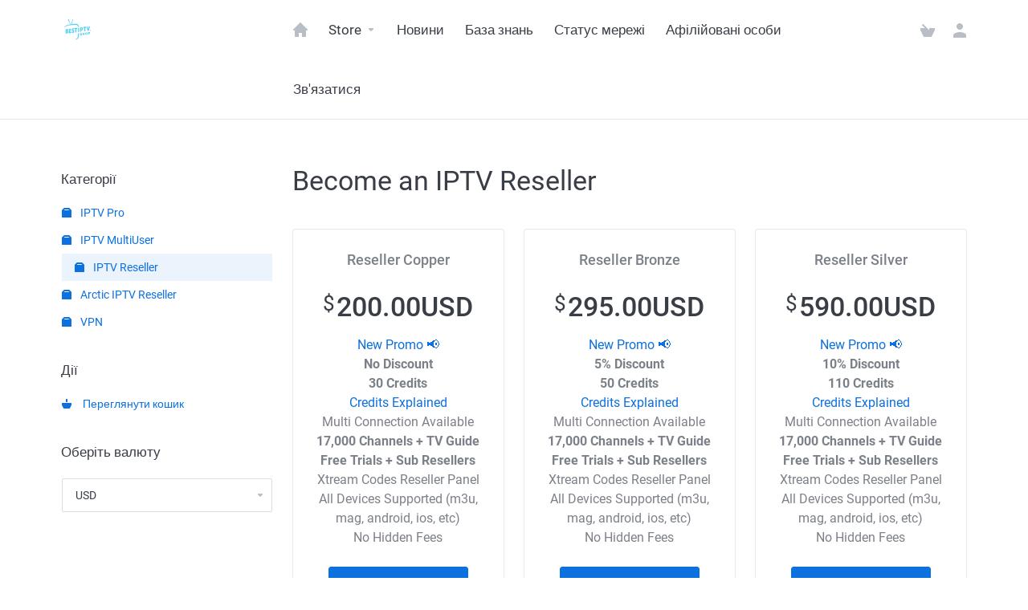

--- FILE ---
content_type: text/html; charset=utf-8
request_url: https://bestiptv.shop/cart.php?gid=4&language=ukranian
body_size: 7222
content:




    <!DOCTYPE html>
    <html lang="en" >
    <head>
        <meta charset="utf-8" />
        <meta http-equiv="X-UA-Compatible" content="IE=edge">
        <meta name="viewport" content="width=device-width, initial-scale=1.0, maximum-scale=1.0, user-scalable=0">
        <title>Best IPTV Reseller Accounts - Xtream Codes, Free Trials & Sub-Resellers - Best IPTV</title>
                
            <link rel="shortcut icon" href="/templates/lagom/assets/img/favicons/favicon.ico">
        <link rel="icon" sizes="16x16 32x32 64x64" href="/templates/lagom/assets/img/favicons/favicon.ico">
        <link rel="icon" type="image/png" sizes="196x196" href="/templates/lagom/assets/img/favicons/favicon-192.png">
        <link rel="icon" type="image/png" sizes="160x160" href="/templates/lagom/assets/img/favicons/favicon-160.png">
        <link rel="icon" type="image/png" sizes="96x96" href="/templates/lagom/assets/img/favicons/favicon-96.png">
        <link rel="icon" type="image/png" sizes="64x64" href="/templates/lagom/assets/img/favicons/favicon-64.png">
        <link rel="icon" type="image/png" sizes="32x32" href="/templates/lagom/assets/img/favicons/favicon-32.png">
        <link rel="icon" type="image/png" sizes="16x16" href="/templates/lagom/assets/img/favicons/favicon-16.png">
        <link rel="apple-touch-icon" href="/templates/lagom/assets/img/favicons/favicon-57.png">
        <link rel="apple-touch-icon" sizes="114x114" href="/templates/lagom/assets/img/favicons/favicon-114.png">
        <link rel="apple-touch-icon" sizes="72x72" href="/templates/lagom/assets/img/favicons/favicon-72.png">
        <link rel="apple-touch-icon" sizes="144x144" href="/templates/lagom/assets/img/favicons/favicon-144.png">
        <link rel="apple-touch-icon" sizes="60x60" href="/templates/lagom/assets/img/favicons/favicon-60.png">
        <link rel="apple-touch-icon" sizes="120x120" href="/templates/lagom/assets/img/favicons/favicon-120.png">
        <link rel="apple-touch-icon" sizes="76x76" href="/templates/lagom/assets/img/favicons/favicon-76.png">
        <link rel="apple-touch-icon" sizes="152x152" href="/templates/lagom/assets/img/favicons/favicon-152.png">
        <link rel="apple-touch-icon" sizes="180x180" href="/templates/lagom/assets/img/favicons/favicon-180.png">
        <meta name="msapplication-TileColor" content="#FFFFFF">
        <meta name="msapplication-TileImage" content="/templates/lagom/assets/img/favicons/favicon-144.png">
        <meta name="msapplication-config" content="/templates/lagom/assets/img/favicons/browserconfig.xml">
    
                                        <link href="/templates/lagom/core/styles/default/assets/css/theme.min.css?v=1.2.1" rel="stylesheet">
                                
    <!-- HTML5 Shim and Respond.js IE8 support of HTML5 elements and media queries -->
    <!-- WARNING: Respond.js doesn't work if you view the page via file:// -->
    <!--[if lt IE 9]>
    <script src="https://oss.maxcdn.com/libs/html5shiv/3.7.0/html5shiv.js"></script>
    <script src="https://oss.maxcdn.com/libs/respond.js/1.4.2/respond.min.js"></script>
    <![endif]-->

    <script type="text/javascript">
        var csrfToken = 'd31c4f095e052ace36d58d8f95a710fd0463b804',
            markdownGuide = 'Керівництво по розмітці',
            locale = 'en',
            saved = 'збережено',
            saving = 'автоматичне збереження',
            whmcsBaseUrl = "",
            requiredText = 'Необхідно',
            recaptchaSiteKey = "";
    </script>

    <script src="/templates/lagom/assets/js/scripts.min.js?v=1.2.1"></script>
    <script src="/templates/lagom/assets/js/core.min.js?v=1.2.1"></script>

    
            <script src="https://cdnjs.cloudflare.com/ajax/libs/jquery-cookie/1.4.1/jquery.cookie.min.js"></script>
   <script>
   $(document).ready(function() {
     if ($.cookie("dismiss") == null) {
       $('#myModal').appendTo("body");
       function show_modal(){
         $('#myModal').modal();
       }
       window.setTimeout(show_modal, 100);
     }
     $(".dismiss").click(function() {
       $.cookie('dismiss', 'true', { expires: 2, path: '/' });
     });
   });
   </script>

<!--WHMCS SEO Module Meta Tags-->
<link rel="canonical" href="https://bestiptv.shop/cart.php?gid=4" />
<meta name="description" content="Affordable IPTV Reseller Accounts with 10,000 Channels - Xtream Codes Panel, Free Trials & Sub-Resellers. M3U and MAG. Instant Approval, Free Trials and Sub-resellers. PP & CC accepted"/>
<meta name="keywords" content="best iptv, cheap prices, iptv reseller, xtream codes, free trials, sub-resellers, no fees, m3u, mag, best iptv"/>
<meta property="og:site_name" content=""/>
<meta property="og:type" content="website"/>
<meta property="og:url" content="https://bestiptv.shop/cart.php?gid=4"/>
<meta property="og:title" content="Best IPTV Reseller Accounts - Xtream Codes, Free Trials & Sub-Resellers"/>
<meta property="og:description" content="Affordable IPTV Reseller Accounts with 10,000 Channels - Xtream Codes Panel, Free Trials & Sub-Resellers. M3U and MAG. Instant Approval, Free Trials and Sub-resellers. PP & CC accepted"/>
<meta name="twitter:title" content="Best IPTV Reseller Accounts - Xtream Codes, Free Trials & Sub-Resellers"/>
<meta name="twitter:description" content="Affordable IPTV Reseller Accounts with 10,000 Channels - Xtream Codes Panel, Free Trials & Sub-Resellers. M3U and MAG. Instant Approval, Free Trials and Sub-resellers. PP & CC accepted"/>
<meta name="copyright" content="Best IPTV"/>
<link rel="alternate" type="application/rss+xml" title=" Products Feed" href="https://bestiptv.shop/index.php?m=whmcs_seo&amp;feed=products"/>
<link rel="alternate" type="application/rss+xml" title=" Knowledgebase Feed" href="https://bestiptv.shop/index.php?m=whmcs_seo&amp;feed=knowledgebase"/>
<link rel="alternate" type="application/rss+xml" title=" Announcements Feed" href="https://bestiptv.shop/index.php?m=whmcs_seo&amp;feed=announcements"/>
<link rel="alternate" type="application/rss+xml" title=" Network Issues Feed" href="https://bestiptv.shop/index.php?m=whmcs_seo&amp;feed=networkissues"/>


		                             
<!-- Dynamic Template Compatibility -->
<!-- Please update your theme to include or have a comment on the following to negate dynamic inclusion -->
<link rel="stylesheet" type="text/css" href="/assets/css/fontawesome-all.min.css" />

</head>
    <body class="lagom lagom-layout-condensed  page-products    " data-phone-cc-input="1">
        
                    

                
    <div class="app-nav app-nav-condensed hidden-print">
        <section id="header">
            <div class="container">
                <button type="button" class="navbar-toggle">
                    <span class="icon-bar"></span>
                    <span class="icon-bar"></span>
                    <span class="icon-bar"></span>
                    <span class="icon-bar"></span>
                </button>
                                                            <a href="/index.php" class="logo"><img src="/templates/lagom/assets/img/logo/logo_big.png" title="" alt=""/></a>
                                                    <ul class="top-nav">
                    <li>
                        <a href="/cart.php?a=view">
                            <i class="lm lm-basket"></i>
                        </a>
                    </li>
                                            
            <li menuItemName="Account" class="dropdown account " id="Secondary_Navbar-Account">
            <a class="dropdown-toggle" data-toggle="dropdown" href="#">
                <i class="fas fa-ticket lm lm-user"></i>                                                            <span class="item-text">Мій аккаунт</span>
                                                                                        <b class="ls ls-caret"></b>                            </a>
                            <ul class="dropdown-menu dropdown-menu-right">
                                                                                    <li menuItemName="Login" class=" " id="Secondary_Navbar-Account-Login">
                            <a href="/clientarea.php">
                                                                Вхід
                                                            </a>
                        </li>
                                            <li menuItemName="Register" class=" " id="Secondary_Navbar-Account-Register">
                            <a href="/register.php">
                                                                Реєстрація
                                                            </a>
                        </li>
                                            <li menuItemName="Divider" class="nav-divider " id="Secondary_Navbar-Account-Divider">
                            <a href="">
                                                                -----
                                                            </a>
                        </li>
                                            <li menuItemName="Forgot Password?" class=" " id="Secondary_Navbar-Account-Forgot_Password?">
                            <a href="/pwreset.php">
                                                                Забули пароль?
                                                            </a>
                        </li>
                                    </ul>
                    </li>
                    </ul>
            </div>
        </section>
             
    <section id="main-menu">
        <nav id="nav" class="navbar navbar-default navbar-main " role="navigation">
            <div class="container">
                <!-- Brand and toggle get grouped for better mobile display -->
                <div class="navbar-header">
                    Menu
                </div>
                <!-- Collect the nav links, forms, and other content for toggling -->
                <div class="navbar-collapse" id="primary-nav">
                    <ul class="nav navbar-nav">                       
                            
            <li menuItemName="Home" class="  home-item " id="Primary_Navbar-Home">
            <a href="/index.php">
                <i class="fas fa-ticket lm lm-home"></i>                                    <span>Головна</span>
                                                                                                </a>
                    </li>
            <li menuItemName="Store" class="dropdown  " id="Primary_Navbar-Store">
            <a class="dropdown-toggle" data-toggle="dropdown" href="#">
                <i class="fas fa-ticket lm lm-basket"></i>                                    <span>Store</span>
                                                                    <b class="ls ls-caret"></b>                            </a>
                            <ul class="dropdown-menu ">
                                                                                    <li menuItemName="Browse Products Services" class=" " id="Primary_Navbar-Store-Browse_Products_Services">
                            <a href="/cart.php">
                                                                Browse All
                                                            </a>
                        </li>
                                            <li menuItemName="Shop Divider 1" class="nav-divider " id="Primary_Navbar-Store-Shop_Divider_1">
                            <a href="">
                                                                -----
                                                            </a>
                        </li>
                                            <li menuItemName="IPTV Pro" class=" " id="Primary_Navbar-Store-IPTV_Pro">
                            <a href="/cart.php?gid=2">
                                                                IPTV Pro
                                                            </a>
                        </li>
                                            <li menuItemName="IPTV MultiUser" class=" " id="Primary_Navbar-Store-IPTV_MultiUser">
                            <a href="/cart.php?gid=3">
                                                                IPTV MultiUser
                                                            </a>
                        </li>
                                            <li menuItemName="IPTV Reseller" class=" " id="Primary_Navbar-Store-IPTV_Reseller">
                            <a href="/cart.php?gid=4">
                                                                IPTV Reseller
                                                            </a>
                        </li>
                                            <li menuItemName="Arctic IPTV Reseller" class=" " id="Primary_Navbar-Store-Arctic_IPTV_Reseller">
                            <a href="/cart.php?gid=7">
                                                                Arctic IPTV Reseller
                                                            </a>
                        </li>
                                            <li menuItemName="VPN" class=" " id="Primary_Navbar-Store-VPN">
                            <a href="/cart.php?gid=6">
                                                                VPN
                                                            </a>
                        </li>
                                    </ul>
                    </li>
            <li menuItemName="Announcements" class="  " id="Primary_Navbar-Announcements">
            <a href="/index.php/announcements">
                <i class="fas fa-ticket lm lm-document"></i>                                    <span>Новини</span>
                                                                                                </a>
                    </li>
            <li menuItemName="Knowledgebase" class="  " id="Primary_Navbar-Knowledgebase">
            <a href="/index.php/knowledgebase">
                <i class="fas fa-ticket ls ls-document-info"></i>                                    <span>База знань</span>
                                                                                                </a>
                    </li>
            <li menuItemName="Network Status" class="  " id="Primary_Navbar-Network_Status">
            <a href="/serverstatus.php">
                <i class="fas fa-ticket lm lm-range"></i>                                    <span>Статус мережі</span>
                                                                                                </a>
                    </li>
            <li menuItemName="Affiliates" class="  " id="Primary_Navbar-Affiliates">
            <a href="/affiliates.php">
                <i class="fas fa-ticket lm lm-bar-graph"></i>                                    <span>Афілійовані особи</span>
                                                                                                </a>
                    </li>
            <li menuItemName="Contact Us" class="  " id="Primary_Navbar-Contact_Us">
            <a href="/contact.php">
                <i class="fas fa-ticket lm lm-envelope"></i>                                    <span>Зв'язатися</span>
                                                                                                </a>
                    </li>
                        </ul>
                                                                <ul class="nav navbar-nav language-nav">        
                            <li class="dropdown language">
                                <a class="dropdown-toggle" data-toggle="dropdown" href="#">
                                    <span class="item-text">Українська</span>
                                    <i class="ls ls-caret"></i>
                                </a>
                                <ul class="dropdown-menu dropdown-menu-right" id="languageChooserContent">
                                                                            <li class="">
                                            <a href="/cart.php?gid=4&amp;language=arabic">العربية</a>
                                        </li>
                                                                            <li class="">
                                            <a href="/cart.php?gid=4&amp;language=azerbaijani">Azerbaijani</a>
                                        </li>
                                                                            <li class="">
                                            <a href="/cart.php?gid=4&amp;language=catalan">Català</a>
                                        </li>
                                                                            <li class="">
                                            <a href="/cart.php?gid=4&amp;language=chinese">中文</a>
                                        </li>
                                                                            <li class="">
                                            <a href="/cart.php?gid=4&amp;language=croatian">Hrvatski</a>
                                        </li>
                                                                            <li class="">
                                            <a href="/cart.php?gid=4&amp;language=czech">Čeština</a>
                                        </li>
                                                                            <li class="">
                                            <a href="/cart.php?gid=4&amp;language=danish">Dansk</a>
                                        </li>
                                                                            <li class="">
                                            <a href="/cart.php?gid=4&amp;language=dutch">Nederlands</a>
                                        </li>
                                                                            <li class="">
                                            <a href="/cart.php?gid=4&amp;language=english">English</a>
                                        </li>
                                                                            <li class="">
                                            <a href="/cart.php?gid=4&amp;language=estonian">Estonian</a>
                                        </li>
                                                                            <li class="">
                                            <a href="/cart.php?gid=4&amp;language=farsi">Persian</a>
                                        </li>
                                                                            <li class="">
                                            <a href="/cart.php?gid=4&amp;language=french">Français</a>
                                        </li>
                                                                            <li class="">
                                            <a href="/cart.php?gid=4&amp;language=german">Deutsch</a>
                                        </li>
                                                                            <li class="">
                                            <a href="/cart.php?gid=4&amp;language=hebrew">עברית</a>
                                        </li>
                                                                            <li class="">
                                            <a href="/cart.php?gid=4&amp;language=hungarian">Magyar</a>
                                        </li>
                                                                            <li class="">
                                            <a href="/cart.php?gid=4&amp;language=italian">Italiano</a>
                                        </li>
                                                                            <li class="">
                                            <a href="/cart.php?gid=4&amp;language=macedonian">Macedonian</a>
                                        </li>
                                                                            <li class="">
                                            <a href="/cart.php?gid=4&amp;language=norwegian">Norwegian</a>
                                        </li>
                                                                            <li class="">
                                            <a href="/cart.php?gid=4&amp;language=portuguese-br">Português</a>
                                        </li>
                                                                            <li class="">
                                            <a href="/cart.php?gid=4&amp;language=portuguese-pt">Português</a>
                                        </li>
                                                                            <li class="">
                                            <a href="/cart.php?gid=4&amp;language=romanian">Română</a>
                                        </li>
                                                                            <li class="">
                                            <a href="/cart.php?gid=4&amp;language=russian">Русский</a>
                                        </li>
                                                                            <li class="">
                                            <a href="/cart.php?gid=4&amp;language=spanish">Español</a>
                                        </li>
                                                                            <li class="">
                                            <a href="/cart.php?gid=4&amp;language=swedish">Svenska</a>
                                        </li>
                                                                            <li class="">
                                            <a href="/cart.php?gid=4&amp;language=turkish">Türkçe</a>
                                        </li>
                                                                            <li class="active">
                                            <a href="/cart.php?gid=4&amp;language=ukranian">Українська</a>
                                        </li>
                                                                    </ul>                 
                            </li>
                        </ul>    
                                    </div><!-- /.navbar-collapse -->
            </div>
        </nav>
    </section>
        </div>
    
<div class="app-main">
            <div class="main-body ">
        <div class="container">
           <div class="main-grid row">
                                    <div class="main-header col-md-9 pull-md-right">
                        <div class="header-lined ">
                                  
                        <h1>
                Become an IPTV Reseller 
            </h1>
                                                </div>
                    </div>
                    
        

 
     
    <script type="text/javascript" src="/templates/orderforms/lagom/js/order.js"></script>

    <div class="col-md-3 pull-md-left sidebar hidden-xs hidden-sm">
            <div menuItemName="Categories" class="panel panel-sidebar">
        <div class="panel-heading">
            <h3 class="panel-title">
                                    <i class="fas fa-shopping-cart"></i>&nbsp;
                
                Категорії

                
                <i class="fa fa-chevron-up panel-minimise pull-right"></i>
            </h3>
        </div>

        
                    <div class="list-group">
                                                            <a menuItemName="IPTV Pro" href="/cart.php?gid=2" class="list-group-item" id="Secondary_Sidebar-Categories-IPTV_Pro">
                                                            <i class="ls ls-box"></i>   
                            
                            IPTV Pro

                                                    </a>
                                                                                <a menuItemName="IPTV MultiUser" href="/cart.php?gid=3" class="list-group-item" id="Secondary_Sidebar-Categories-IPTV_MultiUser">
                                                            <i class="ls ls-box"></i>   
                            
                            IPTV MultiUser

                                                    </a>
                                                                                <a menuItemName="IPTV Reseller" href="/cart.php?gid=4" class="list-group-item active" id="Secondary_Sidebar-Categories-IPTV_Reseller">
                                                            <i class="ls ls-box"></i>   
                            
                            IPTV Reseller

                                                    </a>
                                                                                <a menuItemName="Arctic IPTV Reseller" href="/cart.php?gid=7" class="list-group-item" id="Secondary_Sidebar-Categories-Arctic_IPTV_Reseller">
                                                            <i class="ls ls-box"></i>   
                            
                            Arctic IPTV Reseller

                                                    </a>
                                                                                <a menuItemName="VPN" href="/cart.php?gid=6" class="list-group-item" id="Secondary_Sidebar-Categories-VPN">
                                                            <i class="ls ls-box"></i>   
                            
                            VPN

                                                    </a>
                                                </div>
        
            </div>

        <div menuItemName="Actions" class="panel panel-sidebar">
        <div class="panel-heading">
            <h3 class="panel-title">
                                    <i class="fas fa-plus"></i>&nbsp;
                
                Дії

                
                <i class="fa fa-chevron-up panel-minimise pull-right"></i>
            </h3>
        </div>

        
                    <div class="list-group">
                                                            <a menuItemName="View Cart" href="/cart.php?a=view" class="list-group-item" id="Secondary_Sidebar-Actions-View_Cart">
                                                            <i class="fas fa-ticket ls ls-basket"></i>&nbsp;
                            
                            Переглянути кошик

                                                    </a>
                                                </div>
        
            </div>

        <div menuItemName="Choose Currency" class="panel panel-sidebar">
        <div class="panel-heading">
            <h3 class="panel-title">
                                    <i class="fas fa-plus"></i>&nbsp;
                
                Оберіть валюту

                
                <i class="fa fa-chevron-up panel-minimise pull-right"></i>
            </h3>
        </div>

                    <div class="panel-body">
                <form method="post" action="cart.php?gid=4">
<input type="hidden" name="token" value="d31c4f095e052ace36d58d8f95a710fd0463b804" />
    <select name="currency" onchange="submit()" class="form-control"><option value="1">EUR</option><option value="2" selected>USD</option>    </select>
</form>
            </div>
        
        
            </div>

        </div>
    <div class="main-content col-md-9 pull-md-right">
        <div class="categories-collapsed visible-xs visible-sm clearfix">

    <div class="pull-left form-inline">
        <form method="get" action="/cart.php">
            <select name="gid" onchange="submit()" class="form-control">
                <optgroup label="Product Categories">
                                            <option value="2">IPTV Pro</option>
                                            <option value="3">IPTV MultiUser</option>
                                            <option value="4" selected="selected">IPTV Reseller</option>
                                            <option value="7">Arctic IPTV Reseller</option>
                                            <option value="6">VPN</option>
                                    </optgroup>
                <optgroup label="Actions">
                                                                                <option value="viewcart">Переглянути кошик</option>
                </optgroup>
            </select>
        </form>
    </div>

           <div class="pull-right form-inline">
            <form method="post" action="cart.php?gid=4">
<input type="hidden" name="token" value="d31c4f095e052ace36d58d8f95a710fd0463b804" />
                <select name="currency" onchange="submit()" class="form-control">
                    <option value="">Оберіть валюту</option>
                                            <option value="1">EUR</option>
                                            <option value="2" selected>USD</option>
                                    </select>
            </form>
        </div>
    


</div>
                        <div class="products" id="products">
            <div class="row row-eq-height row-eq-height-sm">
                                    <div class="col-lg-4 col-sm-6">
                        <div class="package " id="product1">
                                                        <h3 class="package-name">Reseller Copper</h3>
                            <div class="package-price">
                                                                                                                                        <div class="price"><span class='price-prefix'>$</span>200.00USD</div>
                                                                                                </div>
                                                                                        <div class="package-content">
                                    <p><a target="_blank" href="/resellers-promo">New Promo &#x1F4E2;</a><br />
<b>No Discount</b> <br />
<b>30 Credits</b> <br />
<a target="_blank" href="/resellers">Credits Explained</a><br />
Multi Connection Available<br />
<strong>17,000 Channels + TV Guide</strong> <br />
<b>Free Trials + Sub Resellers</b><br />
Xtream Codes Reseller Panel <br />
All Devices Supported (m3u, mag, android, ios, etc)<br />
No Hidden Fees<br />
</p>
                                </div>    
                                                        <div class="package-footer">
                                <a href="cart.php?a=add&pid=39" class="btn btn-lg btn-primary" id="product1-order-button">
                                    Замовити зараз
                                </a>
                                                            </div>
                        </div>
                    </div>
                                    <div class="col-lg-4 col-sm-6">
                        <div class="package " id="product2">
                                                        <h3 class="package-name">Reseller Bronze</h3>
                            <div class="package-price">
                                                                                                                                        <div class="price"><span class='price-prefix'>$</span>295.00USD</div>
                                                                                                </div>
                                                                                        <div class="package-content">
                                    <p><a target="_blank" href="/resellers-promo">New Promo &#x1F4E2;</a><br />
<b>5% Discount</b> <br />
<b>50 Credits</b> <br />
<a target="_blank" href="/resellers">Credits Explained</a><br />
Multi Connection Available<br />
<strong>17,000 Channels + TV Guide</strong> <br />
<b>Free Trials + Sub Resellers</b><br />
Xtream Codes Reseller Panel <br />
All Devices Supported (m3u, mag, android, ios, etc)<br />
No Hidden Fees<br />
</p>
                                </div>    
                                                        <div class="package-footer">
                                <a href="cart.php?a=add&pid=11" class="btn btn-lg btn-primary" id="product2-order-button">
                                    Замовити зараз
                                </a>
                                                            </div>
                        </div>
                    </div>
                                    <div class="col-lg-4 col-sm-6">
                        <div class="package " id="product3">
                                                        <h3 class="package-name">Reseller Silver</h3>
                            <div class="package-price">
                                                                                                                                        <div class="price"><span class='price-prefix'>$</span>590.00USD</div>
                                                                                                </div>
                                                                                        <div class="package-content">
                                    <p><a target="_blank" href="/resellers-promo">New Promo &#x1F4E2;</a><br />
<b>10% Discount</b> <br />
<b>110 Credits</b> <br />
<a target="_blank" href="/resellers">Credits Explained</a><br />
Multi Connection Available<br />
<strong>17,000 Channels + TV Guide</strong> <br />
<b>Free Trials + Sub Resellers</b><br />
Xtream Codes Reseller Panel <br />
All Devices Supported (m3u, mag, android, ios, etc)<br />
No Hidden Fees<br />
</p>
                                </div>    
                                                        <div class="package-footer">
                                <a href="cart.php?a=add&pid=12" class="btn btn-lg btn-primary" id="product3-order-button">
                                    Замовити зараз
                                </a>
                                                            </div>
                        </div>
                    </div>
                                    <div class="col-lg-4 col-sm-6">
                        <div class="package " id="product4">
                                                        <h3 class="package-name">Reseller Gold</h3>
                            <div class="package-price">
                                                                                                                                        <div class="price"><span class='price-prefix'>$</span>885.00USD</div>
                                                                                                </div>
                                                                                        <div class="package-content">
                                    <p><a target="_blank" href="/resellers-promo">New Promo &#x1F4E2;</a><br />
<b>15% Discount</b> <br />
<b>175 Credits</b> <br />
<a target="_blank" href="/resellers">Credits Explained</a><br />
Multi Connection Available<br />
<strong>17,000 Channels + TV Guide</strong> <br />
<b>Free Trials + Sub Resellers</b><br />
Xtream Codes Reseller Panel <br />
All Devices Supported (m3u, mag, android, ios, etc)<br />
No Hidden Fees<br />
</p>
                                </div>    
                                                        <div class="package-footer">
                                <a href="cart.php?a=add&pid=13" class="btn btn-lg btn-primary" id="product4-order-button">
                                    Замовити зараз
                                </a>
                                                            </div>
                        </div>
                    </div>
                                    <div class="col-lg-4 col-sm-6">
                        <div class="package " id="product5">
                                                        <h3 class="package-name">Reseller Platinum</h3>
                            <div class="package-price">
                                                                                                                                        <div class="price"><span class='price-prefix'>$</span>1780.00USD</div>
                                                                                                </div>
                                                                                        <div class="package-content">
                                    <p><a target="_blank" href="/resellers-promo">New Promo &#x1F4E2;</a><br />
<b>20% Discount</b> <br />
<b>375 Credits</b> <br />
<a target="_blank" href="/resellers">Credits Explained</a><br />
Multi Connection Available<br />
<strong>17,000 Channels + TV Guide</strong> <br />
<b>Free Trials + Sub Resellers</b><br />
Xtream Codes Reseller Panel <br />
All Devices Supported (m3u, mag, android, ios, etc)<br />
No Hidden Fees<br />
</p>
                                </div>    
                                                        <div class="package-footer">
                                <a href="cart.php?a=add&pid=30" class="btn btn-lg btn-primary" id="product5-order-button">
                                    Замовити зараз
                                </a>
                                                            </div>
                        </div>
                    </div>
                                    <div class="col-lg-4 col-sm-6">
                        <div class="package " id="product6">
                                                        <h3 class="package-name">Reseller Diamond</h3>
                            <div class="package-price">
                                                                                                                                        <div class="price"><span class='price-prefix'>$</span>3550.00USD</div>
                                                                                                </div>
                                                                                        <div class="package-content">
                                    <p><a target="_blank" href="/resellers-promo">New Promo &#x1F4E2;</a><br />
<b>30% Discount</b> <br />
<b>850 Credits</b> <br />
<a target="_blank" href="/resellers">Credits Explained</a><br />
Multi Connection Available<br />
<strong>17,000 Channels + TV Guide</strong> <br />
<b>Free Trials + Sub Resellers</b><br />
Xtream Codes Reseller Panel <br />
All Devices Supported (m3u, mag, android, ios, etc)<br />
No Hidden Fees<br />
</p>
                                </div>    
                                                        <div class="package-footer">
                                <a href="cart.php?a=add&pid=31" class="btn btn-lg btn-primary" id="product6-order-button">
                                    Замовити зараз
                                </a>
                                                            </div>
                        </div>
                    </div>
                                    <div class="col-lg-4 col-sm-6">
                        <div class="package " id="product7">
                                                        <h3 class="package-name">TopUp - Copper</h3>
                            <div class="package-price">
                                                                                                                                        <div class="price"><span class='price-prefix'>$</span>200.00USD</div>
                                                                                                </div>
                                                                                        <div class="package-content">
                                    <p><a target="_blank" href="/resellers-promo">New Promo &#x1F4E2;</a><br />
<b>No Discount</b> <br />
<b>TopUp 30 Credits</b> <br />
<b>Recharge Reseller Account</b><br />
<b>Existing Resellers Only</b> <br />
</p>
                                </div>    
                                                        <div class="package-footer">
                                <a href="cart.php?a=add&pid=40" class="btn btn-lg btn-primary" id="product7-order-button">
                                    Замовити зараз
                                </a>
                                                            </div>
                        </div>
                    </div>
                                    <div class="col-lg-4 col-sm-6">
                        <div class="package " id="product8">
                                                        <h3 class="package-name">TopUp - Bronze</h3>
                            <div class="package-price">
                                                                                                                                        <div class="price"><span class='price-prefix'>$</span>295.00USD</div>
                                                                                                </div>
                                                                                        <div class="package-content">
                                    <p><a target="_blank" href="/resellers-promo">New Promo &#x1F4E2;</a><br />
<b>5% Discount</b> <br />
<b>TopUp 50 Credits</b> <br />
<b>Recharge Reseller Account</b><br />
<b>Existing Resellers Only</b> <br />
</p>
                                </div>    
                                                        <div class="package-footer">
                                <a href="cart.php?a=add&pid=15" class="btn btn-lg btn-primary" id="product8-order-button">
                                    Замовити зараз
                                </a>
                                                            </div>
                        </div>
                    </div>
                                    <div class="col-lg-4 col-sm-6">
                        <div class="package " id="product9">
                                                        <h3 class="package-name">TopUp - Silver</h3>
                            <div class="package-price">
                                                                                                                                        <div class="price"><span class='price-prefix'>$</span>590.00USD</div>
                                                                                                </div>
                                                                                        <div class="package-content">
                                    <p><a target="_blank" href="/resellers-promo">New Promo &#x1F4E2;</a><br />
<b>10% Discount</b> <br />
<b>TopUp 110 Credits</b> <br />
<b>Recharge Reseller Account</b><br />
<b>Existing Resellers Only</b> <br />
</p>
                                </div>    
                                                        <div class="package-footer">
                                <a href="cart.php?a=add&pid=16" class="btn btn-lg btn-primary" id="product9-order-button">
                                    Замовити зараз
                                </a>
                                                            </div>
                        </div>
                    </div>
                                    <div class="col-lg-4 col-sm-6">
                        <div class="package " id="product10">
                                                        <h3 class="package-name">TopUp - Gold</h3>
                            <div class="package-price">
                                                                                                                                        <div class="price"><span class='price-prefix'>$</span>885.00USD</div>
                                                                                                </div>
                                                                                        <div class="package-content">
                                    <p><a target="_blank" href="/resellers-promo">New Promo &#x1F4E2;</a><br />
<b>15% Discount</b> <br />
<b>TopUp 175 Credits</b> <br />
<b>Recharge Reseller Account</b><br />
<b>Existing Resellers Only</b> <br />
</p>
                                </div>    
                                                        <div class="package-footer">
                                <a href="cart.php?a=add&pid=17" class="btn btn-lg btn-primary" id="product10-order-button">
                                    Замовити зараз
                                </a>
                                                            </div>
                        </div>
                    </div>
                                    <div class="col-lg-4 col-sm-6">
                        <div class="package " id="product11">
                                                        <h3 class="package-name">TopUp - Platinum</h3>
                            <div class="package-price">
                                                                                                                                        <div class="price"><span class='price-prefix'>$</span>1780.00USD</div>
                                                                                                </div>
                                                                                        <div class="package-content">
                                    <p><a target="_blank" href="/resellers-promo">New Promo &#x1F4E2;</a><br />
<b>20% Discount</b> <br />
<b>TopUp 375 Credits</b> <br />
<b>Recharge Reseller Account</b><br />
<b>Existing Resellers Only</b> <br />
</p>
                                </div>    
                                                        <div class="package-footer">
                                <a href="cart.php?a=add&pid=32" class="btn btn-lg btn-primary" id="product11-order-button">
                                    Замовити зараз
                                </a>
                                                            </div>
                        </div>
                    </div>
                                    <div class="col-lg-4 col-sm-6">
                        <div class="package " id="product12">
                                                        <h3 class="package-name">TopUp - Diamond</h3>
                            <div class="package-price">
                                                                                                                                        <div class="price"><span class='price-prefix'>$</span>3550.00USD</div>
                                                                                                </div>
                                                                                        <div class="package-content">
                                    <p><a target="_blank" href="/resellers-promo">New Promo &#x1F4E2;</a><br />
<b>30% Discount</b> <br />
<b>TopUp 850 Credits</b> <br />
<b>Recharge Reseller Account</b><br />
<b>Existing Resellers Only</b> <br />
</p>
                                </div>    
                                                        <div class="package-footer">
                                <a href="cart.php?a=add&pid=33" class="btn btn-lg btn-primary" id="product12-order-button">
                                    Замовити зараз
                                </a>
                                                            </div>
                        </div>
                    </div>
                            </div>
        </div>
                    <div class="section m-t-24">
                <h3>Включено в кожному плані</h3>
                <div class="panel panel-form">
                    <div class="panel-body">
                        <ul class="list-features list-info">
                                                            <li class="m-b-10 align-center"><i class="lm lm-check m-r-8 text-primary "></i><span class="h6 m-b-0">Free Trials<span></li>
                                                            <li class="m-b-10 align-center"><i class="lm lm-check m-r-8 text-primary "></i><span class="h6 m-b-0">Xtream Codes Account<span></li>
                                                            <li class="m-b-10 align-center"><i class="lm lm-check m-r-8 text-primary "></i><span class="h6 m-b-0">Unlimited Sub-Resellers<span></li>
                                                            <li class=" align-center"><i class="lm lm-check m-r-8 text-primary "></i><span class="h6 m-b-0">24/7 Dedicated Support<span></li>
                                                    </ul>
                    </div>
                </div>
            </div>
           
            </div>



 
                            
                    <div class="clearfix"></div>
                </div>
            </div>
        </div>       
                                        <div class="main-footer hidden-print">
                    <div class="container">
                        <div class="footer-content">
                            <p>Авторське право &copy; 2026 <a title="Best IPTV" href="/">Best IPTV</a>. Всі права застережено.</p>
                                                            <ul class="footer-links">
                                    <li class="dropdown language">
                                        <a class="dropdown-toggle" data-toggle="dropdown" href="#">
                                            Українська
                                            <i class="ls ls-caret"></i>
                                        </a>
                                        <div class="dropdown-menu dropdown-menu-right ps" id="languageChooserContent">
                                                                                            <div class="dropdown-menu-item ">
                                                    <a href="/cart.php?gid=4&amp;language=arabic">العربية</a>
                                                </div>
                                                                                            <div class="dropdown-menu-item ">
                                                    <a href="/cart.php?gid=4&amp;language=azerbaijani">Azerbaijani</a>
                                                </div>
                                                                                            <div class="dropdown-menu-item ">
                                                    <a href="/cart.php?gid=4&amp;language=catalan">Català</a>
                                                </div>
                                                                                            <div class="dropdown-menu-item ">
                                                    <a href="/cart.php?gid=4&amp;language=chinese">中文</a>
                                                </div>
                                                                                            <div class="dropdown-menu-item ">
                                                    <a href="/cart.php?gid=4&amp;language=croatian">Hrvatski</a>
                                                </div>
                                                                                            <div class="dropdown-menu-item ">
                                                    <a href="/cart.php?gid=4&amp;language=czech">Čeština</a>
                                                </div>
                                                                                            <div class="dropdown-menu-item ">
                                                    <a href="/cart.php?gid=4&amp;language=danish">Dansk</a>
                                                </div>
                                                                                            <div class="dropdown-menu-item ">
                                                    <a href="/cart.php?gid=4&amp;language=dutch">Nederlands</a>
                                                </div>
                                                                                            <div class="dropdown-menu-item ">
                                                    <a href="/cart.php?gid=4&amp;language=english">English</a>
                                                </div>
                                                                                            <div class="dropdown-menu-item ">
                                                    <a href="/cart.php?gid=4&amp;language=estonian">Estonian</a>
                                                </div>
                                                                                            <div class="dropdown-menu-item ">
                                                    <a href="/cart.php?gid=4&amp;language=farsi">Persian</a>
                                                </div>
                                                                                            <div class="dropdown-menu-item ">
                                                    <a href="/cart.php?gid=4&amp;language=french">Français</a>
                                                </div>
                                                                                            <div class="dropdown-menu-item ">
                                                    <a href="/cart.php?gid=4&amp;language=german">Deutsch</a>
                                                </div>
                                                                                            <div class="dropdown-menu-item ">
                                                    <a href="/cart.php?gid=4&amp;language=hebrew">עברית</a>
                                                </div>
                                                                                            <div class="dropdown-menu-item ">
                                                    <a href="/cart.php?gid=4&amp;language=hungarian">Magyar</a>
                                                </div>
                                                                                            <div class="dropdown-menu-item ">
                                                    <a href="/cart.php?gid=4&amp;language=italian">Italiano</a>
                                                </div>
                                                                                            <div class="dropdown-menu-item ">
                                                    <a href="/cart.php?gid=4&amp;language=macedonian">Macedonian</a>
                                                </div>
                                                                                            <div class="dropdown-menu-item ">
                                                    <a href="/cart.php?gid=4&amp;language=norwegian">Norwegian</a>
                                                </div>
                                                                                            <div class="dropdown-menu-item ">
                                                    <a href="/cart.php?gid=4&amp;language=portuguese-br">Português</a>
                                                </div>
                                                                                            <div class="dropdown-menu-item ">
                                                    <a href="/cart.php?gid=4&amp;language=portuguese-pt">Português</a>
                                                </div>
                                                                                            <div class="dropdown-menu-item ">
                                                    <a href="/cart.php?gid=4&amp;language=romanian">Română</a>
                                                </div>
                                                                                            <div class="dropdown-menu-item ">
                                                    <a href="/cart.php?gid=4&amp;language=russian">Русский</a>
                                                </div>
                                                                                            <div class="dropdown-menu-item ">
                                                    <a href="/cart.php?gid=4&amp;language=spanish">Español</a>
                                                </div>
                                                                                            <div class="dropdown-menu-item ">
                                                    <a href="/cart.php?gid=4&amp;language=swedish">Svenska</a>
                                                </div>
                                                                                            <div class="dropdown-menu-item ">
                                                    <a href="/cart.php?gid=4&amp;language=turkish">Türkçe</a>
                                                </div>
                                                                                            <div class="dropdown-menu-item active">
                                                    <a href="/cart.php?gid=4&amp;language=ukranian">Українська</a>
                                                </div>
                                                                                        <div class="ps__rail-x">
                                                <div class="ps__thumb-x" tabindex="0"></div>                    
                                            </div>
                                            <div class="ps__rail-y">
                                                <div class="ps__thumb-y" tabindex="0"></div>                   
                                            </div>
                                        </div>                 
                                    </li>                       
                                </ul>
                                                    </div>
                        <a href="#" class="back-to-top btn btn-sm btn-icon"><i class="lm lm-go-top"></i></a>
                    </div>
                </div>
                    
        <div class="modal system-modal fade" id="modalAjax" tabindex="-1" role="dialog" aria-hidden="true">
            <div class="modal-dialog">
                <div class="modal-content">
                    <div class="modal-header">
                        <button type="button" class="close" data-dismiss="modal" aria-label="Close"><i class="lm lm-close"></i></button>
                        <h3 class="modal-title"></h3>
                    </div>
                    <div class="modal-body">
                        <div class="loader">
                             
    <div class="spinner ">
        <div class="rect1"></div>
        <div class="rect2"></div>
        <div class="rect3"></div>
        <div class="rect4"></div>
        <div class="rect5"></div>
    </div>
                             </div>
                    </div>
                    <div class="modal-footer">
                        <button type="button" class="btn btn-primary modal-submit">
                            Відправити
                        </button>
                        <button type="button" class="btn btn-default" data-dismiss="modal">
                        Відміна
                        </button>
                    </div>
                </div>
            </div>
        </div>
    </div>
    <span hidden></span>

        <div class="overlay"></div>
    <script src="/templates/lagom/assets/js/lagom-app.js?v=1.2.1"></script>
    <script src="/templates/lagom/assets/js/whmcs-custom.min.js?v=1.2.1"></script>
	
	<script type="text/javascript">
        var sc_project=12935378;
        var sc_invisible=1;
        var sc_security="a0fb4ab8";
	</script>
	<script type="text/javascript" src="https://www.statcounter.com/counter/counter.js" async></script>
    <noscript><img hidden src="https://c.statcounter.com/12935378/0/a0fb4ab8/1/" /> </noscript>

    <script>
    
    
    document.addEventListener('DOMContentLoaded', () => {
        const url = window.location.href;
        const stack = JSON.parse(sessionStorage.getItem('navigationStack') || '[]');
        if (!stack.length || stack[stack.length - 1] !== url) {
            stack.push(url);
            sessionStorage.setItem('navigationStack', JSON.stringify(stack));
        }
    });

    </script>
       

    




    
    	
    </body>
    </html>
   


--- FILE ---
content_type: text/javascript
request_url: https://bestiptv.shop/templates/lagom/assets/js/whmcs-custom.min.js?v=1.2.1
body_size: 654
content:
$(document).ready(function(){$("[data-href]").on("click",function(t){t.preventDefault(),document.location.href=$(this).data("href")}),$("[submit-form]").on("click",function(){$(this).closest("form").submit()}),$("#subaccountActivate").click(function(){$("#subacct-container").collapse("toggle")}),$("#inputAllowSso").on("change",function(){$.post("clientarea.php",$("#frmSingleSignOn").serialize())}),$("[data-trigger-click]").on("click",function(t){t.preventDefault;var a=$(this).data("target");$("body").find(a).trigger("click")}),$("[data-form]").on("click",function(t){t.preventDefault;var a=$(this).data("form");$("body").find(a).submit()});var t=$(".list-group-tab-nav"),a=$.extend({getHashCallback:function(t){return t}});if($("a",t).on("click",function(){if("tab"===$(this).data("toggle")){var e=this.hash,i=e?'a[href*="'+e+'"]':"li:first-child > a";$(t).find(".active").removeClass("active"),$("body").find(i).addClass("active"),window.location.hash=a.getHashCallback(e)}}),$("[data-btn-loader]").on("click",function(){$(this).find("span").not(".loader").addClass("invisible"),$(this).find(".loader").removeClass("hidden")}),$("*").on("click",function(t){$(".tooltip").remove()}),$("[data-cc-popover-show]").on("mouseenter",function(){$(this).siblings("[data-cc-popover]").addClass("fade in").show()}),$("[data-cc-popover-show]").on("mouseout",function(){$(this).siblings("[data-cc-popover]").removeClass("fade in").hide()}),$("[data-radio-tab]").on("click",function(){$(this).find('input[type="radio"]').iCheck("update")}),$(".payment-form").length>0){var e=$(".payment-form").data("btntext"),i=$(".payment-form").data("btnsubscribetext");$(".payment-form").find('input[type="image"]').attr("type","submit").attr("value",e),$("#paynow").html(e).attr("style","color: #fff").addClass("btn");var n=$(".payment-form").find("form").length;2==n&&$(".payment-form").find("form:first").find('input[type="submit"]').attr("value",i)}var c=$(".btn-check-all"),o=$('.check-all-container input[type="checkbox"]').not(":disabled");c.on("click",function(t){t.preventDefault();var a=$(this).data("checkalltext"),e=$(this).data("uncheckalltext");$(this).hasClass("checked")?(o.iCheck("uncheck"),$(this).removeClass("checked"),$(this).text(a)):(o.iCheck("check"),$(this).addClass("checked"),$(this).text(e))})});

--- FILE ---
content_type: text/javascript
request_url: https://bestiptv.shop/templates/lagom/assets/js/core.min.js?v=1.2.1
body_size: 52190
content:
!function(e){if("object"==typeof exports&&"undefined"!=typeof module)module.exports=e();else if("function"==typeof define&&define.amd)define([],e);else{var t;t="undefined"!=typeof window?window:"undefined"!=typeof global?global:"undefined"!=typeof self?self:this,t.enquire=e()}}(function(){return function e(t,i,s){function n(r,o){if(!i[r]){if(!t[r]){var l="function"==typeof require&&require;if(!o&&l)return l(r,!0);if(a)return a(r,!0);var d=new Error("Cannot find module '"+r+"'");throw d.code="MODULE_NOT_FOUND",d}var h=i[r]={exports:{}};t[r][0].call(h.exports,function(e){var i=t[r][1][e];return n(i?i:e)},h,h.exports,e,t,i,s)}return i[r].exports}for(var a="function"==typeof require&&require,r=0;r<s.length;r++)n(s[r]);return n}({1:[function(e,t,i){function s(e,t){this.query=e,this.isUnconditional=t,this.handlers=[],this.mql=window.matchMedia(e);var i=this;this.listener=function(e){i.mql=e.currentTarget||e,i.assess()},this.mql.addListener(this.listener)}var n=e(3),a=e(4).each;s.prototype={constuctor:s,addHandler:function(e){var t=new n(e);this.handlers.push(t),this.matches()&&t.on()},removeHandler:function(e){var t=this.handlers;a(t,function(i,s){if(i.equals(e))return i.destroy(),!t.splice(s,1)})},matches:function(){return this.mql.matches||this.isUnconditional},clear:function(){a(this.handlers,function(e){e.destroy()}),this.mql.removeListener(this.listener),this.handlers.length=0},assess:function(){var e=this.matches()?"on":"off";a(this.handlers,function(t){t[e]()})}},t.exports=s},{3:3,4:4}],2:[function(e,t,i){function s(){if(!window.matchMedia)throw new Error("matchMedia not present, legacy browsers require a polyfill");this.queries={},this.browserIsIncapable=!window.matchMedia("only all").matches}var n=e(1),a=e(4),r=a.each,o=a.isFunction,l=a.isArray;s.prototype={constructor:s,register:function(e,t,i){var s=this.queries,a=i&&this.browserIsIncapable;return s[e]||(s[e]=new n(e,a)),o(t)&&(t={match:t}),l(t)||(t=[t]),r(t,function(t){o(t)&&(t={match:t}),s[e].addHandler(t)}),this},unregister:function(e,t){var i=this.queries[e];return i&&(t?i.removeHandler(t):(i.clear(),delete this.queries[e])),this}},t.exports=s},{1:1,4:4}],3:[function(e,t,i){function s(e){this.options=e,!e.deferSetup&&this.setup()}s.prototype={constructor:s,setup:function(){this.options.setup&&this.options.setup(),this.initialised=!0},on:function(){!this.initialised&&this.setup(),this.options.match&&this.options.match()},off:function(){this.options.unmatch&&this.options.unmatch()},destroy:function(){this.options.destroy?this.options.destroy():this.off()},equals:function(e){return this.options===e||this.options.match===e}},t.exports=s},{}],4:[function(e,t,i){function s(e,t){var i=0,s=e.length;for(i;i<s&&t(e[i],i)!==!1;i++);}function n(e){return"[object Array]"===Object.prototype.toString.apply(e)}function a(e){return"function"==typeof e}t.exports={isFunction:a,isArray:n,each:s}},{}],5:[function(e,t,i){var s=e(2);t.exports=new s},{2:2}]},{},[5])(5)}),!function(e,t){"object"==typeof exports&&"undefined"!=typeof module?module.exports=t():"function"==typeof define&&define.amd?define(t):e.Swiper=t()}(this,function(){"use strict";function e(e,t){var s=[],n=0;if(e&&!t&&e instanceof i)return e;if(e)if("string"==typeof e){var a,r,o=e.trim();if(o.indexOf("<")>=0&&o.indexOf(">")>=0){var l="div";for(0===o.indexOf("<li")&&(l="ul"),0===o.indexOf("<tr")&&(l="tbody"),0!==o.indexOf("<td")&&0!==o.indexOf("<th")||(l="tr"),0===o.indexOf("<tbody")&&(l="table"),0===o.indexOf("<option")&&(l="select"),(r=document.createElement(l)).innerHTML=o,n=0;n<r.childNodes.length;n+=1)s.push(r.childNodes[n])}else for(a=t||"#"!==e[0]||e.match(/[ .<>:~]/)?(t||document).querySelectorAll(e.trim()):[document.getElementById(e.trim().split("#")[1])],n=0;n<a.length;n+=1)a[n]&&s.push(a[n])}else if(e.nodeType||e===window||e===document)s.push(e);else if(e.length>0&&e[0].nodeType)for(n=0;n<e.length;n+=1)s.push(e[n]);return new i(s)}function t(e){for(var t=[],i=0;i<e.length;i+=1)-1===t.indexOf(e[i])&&t.push(e[i]);return t}var i=function(e){for(var t=0;t<e.length;t+=1)this[t]=e[t];return this.length=e.length,this};e.fn=i.prototype,e.Class=i,e.Dom7=i,"resize scroll".split(" ");var s={addClass:function(e){if(void 0===e)return this;for(var t=e.split(" "),i=0;i<t.length;i+=1)for(var s=0;s<this.length;s+=1)void 0!==this[s].classList&&this[s].classList.add(t[i]);return this},removeClass:function(e){for(var t=e.split(" "),i=0;i<t.length;i+=1)for(var s=0;s<this.length;s+=1)void 0!==this[s].classList&&this[s].classList.remove(t[i]);return this},hasClass:function(e){return!!this[0]&&this[0].classList.contains(e)},toggleClass:function(e){for(var t=e.split(" "),i=0;i<t.length;i+=1)for(var s=0;s<this.length;s+=1)void 0!==this[s].classList&&this[s].classList.toggle(t[i]);return this},attr:function(e,t){var i=arguments;if(1===arguments.length&&"string"==typeof e)return this[0]?this[0].getAttribute(e):void 0;for(var s=0;s<this.length;s+=1)if(2===i.length)this[s].setAttribute(e,t);else for(var n in e)this[s][n]=e[n],this[s].setAttribute(n,e[n]);return this},removeAttr:function(e){for(var t=0;t<this.length;t+=1)this[t].removeAttribute(e);return this},data:function(e,t){var i;if(void 0!==t){for(var s=0;s<this.length;s+=1)(i=this[s]).dom7ElementDataStorage||(i.dom7ElementDataStorage={}),i.dom7ElementDataStorage[e]=t;return this}if(i=this[0]){if(i.dom7ElementDataStorage&&e in i.dom7ElementDataStorage)return i.dom7ElementDataStorage[e];var n=i.getAttribute("data-"+e);return n||void 0}},transform:function(e){for(var t=0;t<this.length;t+=1){var i=this[t].style;i.webkitTransform=e,i.transform=e}return this},transition:function(e){"string"!=typeof e&&(e+="ms");for(var t=0;t<this.length;t+=1){var i=this[t].style;i.webkitTransitionDuration=e,i.transitionDuration=e}return this},on:function(){function t(t){var i=t.target;if(i){var s=t.target.dom7EventData||[];if(s.unshift(t),e(i).is(o))l.apply(i,s);else for(var n=e(i).parents(),a=0;a<n.length;a+=1)e(n[a]).is(o)&&l.apply(n[a],s)}}function i(e){var t=e&&e.target?e.target.dom7EventData||[]:[];t.unshift(e),l.apply(this,t)}for(var s=[],n=arguments.length;n--;)s[n]=arguments[n];var a,r=s[0],o=s[1],l=s[2],d=s[3];"function"==typeof s[1]&&(r=(a=s)[0],l=a[1],d=a[2],o=void 0),d||(d=!1);for(var h,c=r.split(" "),p=0;p<this.length;p+=1){var u=this[p];if(o)for(h=0;h<c.length;h+=1)u.dom7LiveListeners||(u.dom7LiveListeners=[]),u.dom7LiveListeners.push({type:r,listener:l,proxyListener:t}),u.addEventListener(c[h],t,d);else for(h=0;h<c.length;h+=1)u.dom7Listeners||(u.dom7Listeners=[]),u.dom7Listeners.push({type:r,listener:l,proxyListener:i}),u.addEventListener(c[h],i,d)}return this},off:function(){for(var e=[],t=arguments.length;t--;)e[t]=arguments[t];var i,s=e[0],n=e[1],a=e[2],r=e[3];"function"==typeof e[1]&&(s=(i=e)[0],a=i[1],r=i[2],n=void 0),r||(r=!1);for(var o=s.split(" "),l=0;l<o.length;l+=1)for(var d=0;d<this.length;d+=1){var h=this[d];if(n){if(h.dom7LiveListeners)for(var c=0;c<h.dom7LiveListeners.length;c+=1)a?h.dom7LiveListeners[c].listener===a&&h.removeEventListener(o[l],h.dom7LiveListeners[c].proxyListener,r):h.dom7LiveListeners[c].type===o[l]&&h.removeEventListener(o[l],h.dom7LiveListeners[c].proxyListener,r)}else if(h.dom7Listeners)for(var p=0;p<h.dom7Listeners.length;p+=1)a?h.dom7Listeners[p].listener===a&&h.removeEventListener(o[l],h.dom7Listeners[p].proxyListener,r):h.dom7Listeners[p].type===o[l]&&h.removeEventListener(o[l],h.dom7Listeners[p].proxyListener,r)}return this},trigger:function(){for(var e=[],t=arguments.length;t--;)e[t]=arguments[t];for(var i=e[0].split(" "),s=e[1],n=0;n<i.length;n+=1)for(var a=0;a<this.length;a+=1){var r=void 0;try{r=new window.CustomEvent(i[n],{detail:s,bubbles:!0,cancelable:!0})}catch(e){(r=document.createEvent("Event")).initEvent(i[n],!0,!0),r.detail=s}this[a].dom7EventData=e.filter(function(e,t){return t>0}),this[a].dispatchEvent(r),this[a].dom7EventData=[],delete this[a].dom7EventData}return this},transitionEnd:function(e){function t(a){if(a.target===this)for(e.call(this,a),i=0;i<s.length;i+=1)n.off(s[i],t)}var i,s=["webkitTransitionEnd","transitionend"],n=this;if(e)for(i=0;i<s.length;i+=1)n.on(s[i],t);return this},outerWidth:function(e){if(this.length>0){if(e){var t=this.styles();return this[0].offsetWidth+parseFloat(t.getPropertyValue("margin-right"))+parseFloat(t.getPropertyValue("margin-left"))}return this[0].offsetWidth}return null},outerHeight:function(e){if(this.length>0){if(e){var t=this.styles();return this[0].offsetHeight+parseFloat(t.getPropertyValue("margin-top"))+parseFloat(t.getPropertyValue("margin-bottom"))}return this[0].offsetHeight}return null},offset:function(){if(this.length>0){var e=this[0],t=e.getBoundingClientRect(),i=document.body,s=e.clientTop||i.clientTop||0,n=e.clientLeft||i.clientLeft||0,a=e===window?window.scrollY:e.scrollTop,r=e===window?window.scrollX:e.scrollLeft;return{top:t.top+a-s,left:t.left+r-n}}return null},css:function(e,t){var i;if(1===arguments.length){if("string"!=typeof e){for(i=0;i<this.length;i+=1)for(var s in e)this[i].style[s]=e[s];return this}if(this[0])return window.getComputedStyle(this[0],null).getPropertyValue(e)}if(2===arguments.length&&"string"==typeof e){for(i=0;i<this.length;i+=1)this[i].style[e]=t;return this}return this},each:function(e){if(!e)return this;for(var t=0;t<this.length;t+=1)if(!1===e.call(this[t],t,this[t]))return this;return this},html:function(e){if(void 0===e)return this[0]?this[0].innerHTML:void 0;for(var t=0;t<this.length;t+=1)this[t].innerHTML=e;return this},text:function(e){if(void 0===e)return this[0]?this[0].textContent.trim():null;for(var t=0;t<this.length;t+=1)this[t].textContent=e;return this},is:function(t){var s,n,a=this[0];if(!a||void 0===t)return!1;if("string"==typeof t){if(a.matches)return a.matches(t);if(a.webkitMatchesSelector)return a.webkitMatchesSelector(t);if(a.msMatchesSelector)return a.msMatchesSelector(t);for(s=e(t),n=0;n<s.length;n+=1)if(s[n]===a)return!0;return!1}if(t===document)return a===document;if(t===window)return a===window;if(t.nodeType||t instanceof i){for(s=t.nodeType?[t]:t,n=0;n<s.length;n+=1)if(s[n]===a)return!0;return!1}return!1},index:function(){var e,t=this[0];if(t){for(e=0;null!==(t=t.previousSibling);)1===t.nodeType&&(e+=1);return e}},eq:function(e){if(void 0===e)return this;var t,s=this.length;return new i(e>s-1?[]:e<0?(t=s+e)<0?[]:[this[t]]:[this[e]])},append:function(){for(var e,t=[],s=arguments.length;s--;)t[s]=arguments[s];for(var n=0;n<t.length;n+=1){e=t[n];for(var a=0;a<this.length;a+=1)if("string"==typeof e){var r=document.createElement("div");for(r.innerHTML=e;r.firstChild;)this[a].appendChild(r.firstChild)}else if(e instanceof i)for(var o=0;o<e.length;o+=1)this[a].appendChild(e[o]);else this[a].appendChild(e)}return this},prepend:function(e){var t,s;for(t=0;t<this.length;t+=1)if("string"==typeof e){var n=document.createElement("div");for(n.innerHTML=e,s=n.childNodes.length-1;s>=0;s-=1)this[t].insertBefore(n.childNodes[s],this[t].childNodes[0])}else if(e instanceof i)for(s=0;s<e.length;s+=1)this[t].insertBefore(e[s],this[t].childNodes[0]);else this[t].insertBefore(e,this[t].childNodes[0]);return this},next:function(t){return new i(this.length>0?t?this[0].nextElementSibling&&e(this[0].nextElementSibling).is(t)?[this[0].nextElementSibling]:[]:this[0].nextElementSibling?[this[0].nextElementSibling]:[]:[])},nextAll:function(t){var s=[],n=this[0];if(!n)return new i([]);for(;n.nextElementSibling;){var a=n.nextElementSibling;t?e(a).is(t)&&s.push(a):s.push(a),n=a}return new i(s)},prev:function(t){if(this.length>0){var s=this[0];return new i(t?s.previousElementSibling&&e(s.previousElementSibling).is(t)?[s.previousElementSibling]:[]:s.previousElementSibling?[s.previousElementSibling]:[])}return new i([])},prevAll:function(t){var s=[],n=this[0];if(!n)return new i([]);for(;n.previousElementSibling;){var a=n.previousElementSibling;t?e(a).is(t)&&s.push(a):s.push(a),n=a}return new i(s)},parent:function(i){for(var s=[],n=0;n<this.length;n+=1)null!==this[n].parentNode&&(i?e(this[n].parentNode).is(i)&&s.push(this[n].parentNode):s.push(this[n].parentNode));return e(t(s))},parents:function(i){for(var s=[],n=0;n<this.length;n+=1)for(var a=this[n].parentNode;a;)i?e(a).is(i)&&s.push(a):s.push(a),a=a.parentNode;return e(t(s))},closest:function(e){var t=this;return void 0===e?new i([]):(t.is(e)||(t=t.parents(e).eq(0)),t)},find:function(e){for(var t=[],s=0;s<this.length;s+=1)for(var n=this[s].querySelectorAll(e),a=0;a<n.length;a+=1)t.push(n[a]);return new i(t)},children:function(s){for(var n=[],a=0;a<this.length;a+=1)for(var r=this[a].childNodes,o=0;o<r.length;o+=1)s?1===r[o].nodeType&&e(r[o]).is(s)&&n.push(r[o]):1===r[o].nodeType&&n.push(r[o]);return new i(t(n))},remove:function(){for(var e=0;e<this.length;e+=1)this[e].parentNode&&this[e].parentNode.removeChild(this[e]);return this},add:function(){for(var t=[],i=arguments.length;i--;)t[i]=arguments[i];var s,n;for(s=0;s<t.length;s+=1){var a=e(t[s]);for(n=0;n<a.length;n+=1)this[this.length]=a[n],this.length+=1}return this},styles:function(){return this[0]?window.getComputedStyle(this[0],null):{}}};Object.keys(s).forEach(function(t){e.fn[t]=s[t]});var n,a,r,o="undefined"==typeof window?{navigator:{userAgent:""},location:{},history:{},addEventListener:function(){},removeEventListener:function(){},getComputedStyle:function(){return{}},Image:function(){},Date:function(){},screen:{}}:window,l={deleteProps:function(e){var t=e;Object.keys(t).forEach(function(e){try{t[e]=null}catch(e){}try{delete t[e]}catch(e){}})},nextTick:function(e,t){return void 0===t&&(t=0),setTimeout(e,t)},now:function(){return Date.now()},getTranslate:function(e,t){var i,s,n;void 0===t&&(t="x");var a=o.getComputedStyle(e,null);return o.WebKitCSSMatrix?((s=a.transform||a.webkitTransform).split(",").length>6&&(s=s.split(", ").map(function(e){return e.replace(",",".")}).join(", ")),n=new o.WebKitCSSMatrix("none"===s?"":s)):i=(n=a.MozTransform||a.OTransform||a.MsTransform||a.msTransform||a.transform||a.getPropertyValue("transform").replace("translate(","matrix(1, 0, 0, 1,")).toString().split(","),"x"===t&&(s=o.WebKitCSSMatrix?n.m41:16===i.length?parseFloat(i[12]):parseFloat(i[4])),"y"===t&&(s=o.WebKitCSSMatrix?n.m42:16===i.length?parseFloat(i[13]):parseFloat(i[5])),s||0},parseUrlQuery:function(e){var t,i,s,n,a={},r=e||o.location.href;if("string"==typeof r&&r.length)for(n=(i=(r=r.indexOf("?")>-1?r.replace(/\S*\?/,""):"").split("&").filter(function(e){return""!==e})).length,t=0;t<n;t+=1)s=i[t].replace(/#\S+/g,"").split("="),a[decodeURIComponent(s[0])]=void 0===s[1]?void 0:decodeURIComponent(s[1])||"";return a},isObject:function(e){return"object"==typeof e&&null!==e&&e.constructor&&e.constructor===Object},extend:function(){for(var e=[],t=arguments.length;t--;)e[t]=arguments[t];for(var i=Object(e[0]),s=1;s<e.length;s+=1){var n=e[s];if(void 0!==n&&null!==n)for(var a=Object.keys(Object(n)),r=0,o=a.length;r<o;r+=1){var d=a[r],h=Object.getOwnPropertyDescriptor(n,d);void 0!==h&&h.enumerable&&(l.isObject(i[d])&&l.isObject(n[d])?l.extend(i[d],n[d]):!l.isObject(i[d])&&l.isObject(n[d])?(i[d]={},l.extend(i[d],n[d])):i[d]=n[d])}}return i}},d="undefined"==typeof document?{addEventListener:function(){},removeEventListener:function(){},activeElement:{blur:function(){},nodeName:""},querySelector:function(){return{}},querySelectorAll:function(){return[]},createElement:function(){return{style:{},setAttribute:function(){},getElementsByTagName:function(){return[]}}},location:{hash:""}}:document,h=(r=d.createElement("div"),{touch:o.Modernizr&&!0===o.Modernizr.touch||!!("ontouchstart"in o||o.DocumentTouch&&d instanceof o.DocumentTouch),pointerEvents:!(!o.navigator.pointerEnabled&&!o.PointerEvent),prefixedPointerEvents:!!o.navigator.msPointerEnabled,transition:(a=r.style,"transition"in a||"webkitTransition"in a||"MozTransition"in a),transforms3d:o.Modernizr&&!0===o.Modernizr.csstransforms3d||(n=r.style,"webkitPerspective"in n||"MozPerspective"in n||"OPerspective"in n||"MsPerspective"in n||"perspective"in n),flexbox:function(){for(var e=r.style,t="alignItems webkitAlignItems webkitBoxAlign msFlexAlign mozBoxAlign webkitFlexDirection msFlexDirection mozBoxDirection mozBoxOrient webkitBoxDirection webkitBoxOrient".split(" "),i=0;i<t.length;i+=1)if(t[i]in e)return!0;return!1}(),observer:"MutationObserver"in o||"WebkitMutationObserver"in o,passiveListener:function(){var e=!1;try{var t=Object.defineProperty({},"passive",{get:function(){e=!0}});o.addEventListener("testPassiveListener",null,t)}catch(e){}return e}(),gestures:"ongesturestart"in o}),c=function(e){void 0===e&&(e={});var t=this;t.params=e,t.eventsListeners={},t.params&&t.params.on&&Object.keys(t.params.on).forEach(function(e){t.on(e,t.params.on[e])})},p={components:{configurable:!0}};c.prototype.on=function(e,t){var i=this;return"function"!=typeof t?i:(e.split(" ").forEach(function(e){i.eventsListeners[e]||(i.eventsListeners[e]=[]),i.eventsListeners[e].push(t)}),i)},c.prototype.once=function(e,t){var i=this;return"function"!=typeof t?i:i.on(e,function s(){for(var n=[],a=arguments.length;a--;)n[a]=arguments[a];t.apply(i,n),i.off(e,s)})},c.prototype.off=function(e,t){var i=this;return e.split(" ").forEach(function(e){void 0===t?i.eventsListeners[e]=[]:i.eventsListeners[e].forEach(function(s,n){s===t&&i.eventsListeners[e].splice(n,1)})}),i},c.prototype.emit=function(){for(var e=[],t=arguments.length;t--;)e[t]=arguments[t];var i,s,n,a=this;return a.eventsListeners?("string"==typeof e[0]||Array.isArray(e[0])?(i=e[0],s=e.slice(1,e.length),n=a):(i=e[0].events,s=e[0].data,n=e[0].context||a),(Array.isArray(i)?i:i.split(" ")).forEach(function(e){if(a.eventsListeners[e]){var t=[];a.eventsListeners[e].forEach(function(e){t.push(e)}),t.forEach(function(e){e.apply(n,s)})}}),a):a},c.prototype.useModulesParams=function(e){var t=this;t.modules&&Object.keys(t.modules).forEach(function(i){var s=t.modules[i];s.params&&l.extend(e,s.params)})},c.prototype.useModules=function(e){void 0===e&&(e={});var t=this;t.modules&&Object.keys(t.modules).forEach(function(i){var s=t.modules[i],n=e[i]||{};s.instance&&Object.keys(s.instance).forEach(function(e){var i=s.instance[e];t[e]="function"==typeof i?i.bind(t):i}),s.on&&t.on&&Object.keys(s.on).forEach(function(e){t.on(e,s.on[e])}),s.create&&s.create.bind(t)(n)})},p.components.set=function(e){this.use&&this.use(e)},c.installModule=function(e){for(var t=[],i=arguments.length-1;i-- >0;)t[i]=arguments[i+1];var s=this;s.prototype.modules||(s.prototype.modules={});var n=e.name||Object.keys(s.prototype.modules).length+"_"+l.now();return s.prototype.modules[n]=e,e.proto&&Object.keys(e.proto).forEach(function(t){s.prototype[t]=e.proto[t]}),e.static&&Object.keys(e.static).forEach(function(t){s[t]=e.static[t]}),e.install&&e.install.apply(s,t),s},c.use=function(e){for(var t=[],i=arguments.length-1;i-- >0;)t[i]=arguments[i+1];var s=this;return Array.isArray(e)?(e.forEach(function(e){return s.installModule(e)}),s):s.installModule.apply(s,[e].concat(t))},Object.defineProperties(c,p);var u={updateSize:function(){var e,t,i=this.$el;e=void 0!==this.params.width?this.params.width:i[0].clientWidth,t=void 0!==this.params.height?this.params.height:i[0].clientHeight,0===e&&this.isHorizontal()||0===t&&this.isVertical()||(e=e-parseInt(i.css("padding-left"),10)-parseInt(i.css("padding-right"),10),t=t-parseInt(i.css("padding-top"),10)-parseInt(i.css("padding-bottom"),10),l.extend(this,{width:e,height:t,size:this.isHorizontal()?e:t}))},updateSlides:function(){var e=this.params,t=this.$wrapperEl,i=this.size,s=this.rtl,n=this.wrongRTL,a=t.children("."+this.params.slideClass),r=this.virtual&&e.virtual.enabled?this.virtual.slides.length:a.length,o=[],d=[],c=[],p=e.slidesOffsetBefore;"function"==typeof p&&(p=e.slidesOffsetBefore.call(this));var u=e.slidesOffsetAfter;"function"==typeof u&&(u=e.slidesOffsetAfter.call(this));var f=r,v=this.snapGrid.length,m=this.snapGrid.length,g=e.spaceBetween,y=-p,b=0,w=0;if(void 0!==i){var x,C;"string"==typeof g&&g.indexOf("%")>=0&&(g=parseFloat(g.replace("%",""))/100*i),this.virtualSize=-g,s?a.css({marginLeft:"",marginTop:""}):a.css({marginRight:"",marginBottom:""}),e.slidesPerColumn>1&&(x=Math.floor(r/e.slidesPerColumn)===r/this.params.slidesPerColumn?r:Math.ceil(r/e.slidesPerColumn)*e.slidesPerColumn,"auto"!==e.slidesPerView&&"row"===e.slidesPerColumnFill&&(x=Math.max(x,e.slidesPerView*e.slidesPerColumn)));for(var S,T=e.slidesPerColumn,E=x/T,k=E-(e.slidesPerColumn*E-r),O=0;O<r;O+=1){C=0;var $=a.eq(O);if(e.slidesPerColumn>1){var M=void 0,P=void 0,I=void 0;"column"===e.slidesPerColumnFill?(I=O-(P=Math.floor(O/T))*T,(P>k||P===k&&I===T-1)&&(I+=1)>=T&&(I=0,P+=1),M=P+I*x/T,$.css({"-webkit-box-ordinal-group":M,"-moz-box-ordinal-group":M,"-ms-flex-order":M,"-webkit-order":M,order:M})):P=O-(I=Math.floor(O/E))*E,$.css("margin-"+(this.isHorizontal()?"top":"left"),0!==I&&e.spaceBetween&&e.spaceBetween+"px").attr("data-swiper-column",P).attr("data-swiper-row",I)}"none"!==$.css("display")&&("auto"===e.slidesPerView?(C=this.isHorizontal()?$.outerWidth(!0):$.outerHeight(!0),e.roundLengths&&(C=Math.floor(C))):(C=(i-(e.slidesPerView-1)*g)/e.slidesPerView,e.roundLengths&&(C=Math.floor(C)),a[O]&&(this.isHorizontal()?a[O].style.width=C+"px":a[O].style.height=C+"px")),a[O]&&(a[O].swiperSlideSize=C),c.push(C),e.centeredSlides?(y=y+C/2+b/2+g,0===b&&0!==O&&(y=y-i/2-g),0===O&&(y=y-i/2-g),Math.abs(y)<.001&&(y=0),w%e.slidesPerGroup==0&&o.push(y),d.push(y)):(w%e.slidesPerGroup==0&&o.push(y),d.push(y),y=y+C+g),this.virtualSize+=C+g,b=C,w+=1)}if(this.virtualSize=Math.max(this.virtualSize,i)+u,s&&n&&("slide"===e.effect||"coverflow"===e.effect)&&t.css({width:this.virtualSize+e.spaceBetween+"px"}),h.flexbox&&!e.setWrapperSize||(this.isHorizontal()?t.css({width:this.virtualSize+e.spaceBetween+"px"}):t.css({height:this.virtualSize+e.spaceBetween+"px"})),e.slidesPerColumn>1&&(this.virtualSize=(C+e.spaceBetween)*x,this.virtualSize=Math.ceil(this.virtualSize/e.slidesPerColumn)-e.spaceBetween,this.isHorizontal()?t.css({width:this.virtualSize+e.spaceBetween+"px"}):t.css({height:this.virtualSize+e.spaceBetween+"px"}),e.centeredSlides)){S=[];for(var z=0;z<o.length;z+=1)o[z]<this.virtualSize+o[0]&&S.push(o[z]);o=S}if(!e.centeredSlides){S=[];for(var D=0;D<o.length;D+=1)o[D]<=this.virtualSize-i&&S.push(o[D]);o=S,Math.floor(this.virtualSize-i)-Math.floor(o[o.length-1])>1&&o.push(this.virtualSize-i)}0===o.length&&(o=[0]),0!==e.spaceBetween&&(this.isHorizontal()?s?a.css({marginLeft:g+"px"}):a.css({marginRight:g+"px"}):a.css({marginBottom:g+"px"})),l.extend(this,{slides:a,snapGrid:o,slidesGrid:d,slidesSizesGrid:c}),r!==f&&this.emit("slidesLengthChange"),o.length!==v&&(this.params.watchOverflow&&this.checkOverflow(),this.emit("snapGridLengthChange")),d.length!==m&&this.emit("slidesGridLengthChange"),(e.watchSlidesProgress||e.watchSlidesVisibility)&&this.updateSlidesOffset()}},updateAutoHeight:function(){var e,t=[],i=0;if("auto"!==this.params.slidesPerView&&this.params.slidesPerView>1)for(e=0;e<Math.ceil(this.params.slidesPerView);e+=1){var s=this.activeIndex+e;if(s>this.slides.length)break;t.push(this.slides.eq(s)[0])}else t.push(this.slides.eq(this.activeIndex)[0]);for(e=0;e<t.length;e+=1)if(void 0!==t[e]){var n=t[e].offsetHeight;i=n>i?n:i}i&&this.$wrapperEl.css("height",i+"px")},updateSlidesOffset:function(){for(var e=this.slides,t=0;t<e.length;t+=1)e[t].swiperSlideOffset=this.isHorizontal()?e[t].offsetLeft:e[t].offsetTop},updateSlidesProgress:function(e){void 0===e&&(e=this.translate||0);var t=this.params,i=this.slides,s=this.rtl;if(0!==i.length){void 0===i[0].swiperSlideOffset&&this.updateSlidesOffset();var n=-e;s&&(n=e),i.removeClass(t.slideVisibleClass);for(var a=0;a<i.length;a+=1){var r=i[a],o=(n+(t.centeredSlides?this.minTranslate():0)-r.swiperSlideOffset)/(r.swiperSlideSize+t.spaceBetween);if(t.watchSlidesVisibility){var l=-(n-r.swiperSlideOffset),d=l+this.slidesSizesGrid[a];(l>=0&&l<this.size||d>0&&d<=this.size||l<=0&&d>=this.size)&&i.eq(a).addClass(t.slideVisibleClass)}r.progress=s?-o:o}}},updateProgress:function(e){void 0===e&&(e=this.translate||0);var t=this.params,i=this.maxTranslate()-this.minTranslate(),s=this.progress,n=this.isBeginning,a=this.isEnd,r=n,o=a;0===i?(s=0,n=!0,a=!0):(n=(s=(e-this.minTranslate())/i)<=0,a=s>=1),l.extend(this,{progress:s,isBeginning:n,isEnd:a}),(t.watchSlidesProgress||t.watchSlidesVisibility)&&this.updateSlidesProgress(e),n&&!r&&this.emit("reachBeginning toEdge"),a&&!o&&this.emit("reachEnd toEdge"),(r&&!n||o&&!a)&&this.emit("fromEdge"),this.emit("progress",s)},updateSlidesClasses:function(){var e,t=this.slides,i=this.params,s=this.$wrapperEl,n=this.activeIndex,a=this.realIndex,r=this.virtual&&i.virtual.enabled;t.removeClass(i.slideActiveClass+" "+i.slideNextClass+" "+i.slidePrevClass+" "+i.slideDuplicateActiveClass+" "+i.slideDuplicateNextClass+" "+i.slideDuplicatePrevClass),(e=r?this.$wrapperEl.find("."+i.slideClass+'[data-swiper-slide-index="'+n+'"]'):t.eq(n)).addClass(i.slideActiveClass),i.loop&&(e.hasClass(i.slideDuplicateClass)?s.children("."+i.slideClass+":not(."+i.slideDuplicateClass+')[data-swiper-slide-index="'+a+'"]').addClass(i.slideDuplicateActiveClass):s.children("."+i.slideClass+"."+i.slideDuplicateClass+'[data-swiper-slide-index="'+a+'"]').addClass(i.slideDuplicateActiveClass));var o=e.nextAll("."+i.slideClass).eq(0).addClass(i.slideNextClass);i.loop&&0===o.length&&(o=t.eq(0)).addClass(i.slideNextClass);var l=e.prevAll("."+i.slideClass).eq(0).addClass(i.slidePrevClass);i.loop&&0===l.length&&(l=t.eq(-1)).addClass(i.slidePrevClass),i.loop&&(o.hasClass(i.slideDuplicateClass)?s.children("."+i.slideClass+":not(."+i.slideDuplicateClass+')[data-swiper-slide-index="'+o.attr("data-swiper-slide-index")+'"]').addClass(i.slideDuplicateNextClass):s.children("."+i.slideClass+"."+i.slideDuplicateClass+'[data-swiper-slide-index="'+o.attr("data-swiper-slide-index")+'"]').addClass(i.slideDuplicateNextClass),l.hasClass(i.slideDuplicateClass)?s.children("."+i.slideClass+":not(."+i.slideDuplicateClass+')[data-swiper-slide-index="'+l.attr("data-swiper-slide-index")+'"]').addClass(i.slideDuplicatePrevClass):s.children("."+i.slideClass+"."+i.slideDuplicateClass+'[data-swiper-slide-index="'+l.attr("data-swiper-slide-index")+'"]').addClass(i.slideDuplicatePrevClass))},updateActiveIndex:function(e){var t,i=this.rtl?this.translate:-this.translate,s=this.slidesGrid,n=this.snapGrid,a=this.params,r=this.activeIndex,o=this.realIndex,d=this.snapIndex,h=e;if(void 0===h){for(var c=0;c<s.length;c+=1)void 0!==s[c+1]?i>=s[c]&&i<s[c+1]-(s[c+1]-s[c])/2?h=c:i>=s[c]&&i<s[c+1]&&(h=c+1):i>=s[c]&&(h=c);a.normalizeSlideIndex&&(h<0||void 0===h)&&(h=0)}if((t=n.indexOf(i)>=0?n.indexOf(i):Math.floor(h/a.slidesPerGroup))>=n.length&&(t=n.length-1),h!==r){var p=parseInt(this.slides.eq(h).attr("data-swiper-slide-index")||h,10);l.extend(this,{snapIndex:t,realIndex:p,previousIndex:r,activeIndex:h}),this.emit("activeIndexChange"),this.emit("snapIndexChange"),o!==p&&this.emit("realIndexChange"),this.emit("slideChange")}else t!==d&&(this.snapIndex=t,this.emit("snapIndexChange"))},updateClickedSlide:function(t){var i=this.params,s=e(t.target).closest("."+i.slideClass)[0],n=!1;if(s)for(var a=0;a<this.slides.length;a+=1)this.slides[a]===s&&(n=!0);return s&&n?(this.clickedSlide=s,this.virtual&&this.params.virtual.enabled?this.clickedIndex=parseInt(e(s).attr("data-swiper-slide-index"),10):this.clickedIndex=e(s).index(),i.slideToClickedSlide&&void 0!==this.clickedIndex&&this.clickedIndex!==this.activeIndex&&this.slideToClickedSlide(),void 0):(this.clickedSlide=void 0,void(this.clickedIndex=void 0))}},f={getTranslate:function(e){void 0===e&&(e=this.isHorizontal()?"x":"y");var t=this.params,i=this.rtl,s=this.translate,n=this.$wrapperEl;if(t.virtualTranslate)return i?-s:s;var a=l.getTranslate(n[0],e);return i&&(a=-a),a||0},setTranslate:function(e,t){var i=this.rtl,s=this.params,n=this.$wrapperEl,a=this.progress,r=0,o=0;this.isHorizontal()?r=i?-e:e:o=e,s.roundLengths&&(r=Math.floor(r),o=Math.floor(o)),s.virtualTranslate||(h.transforms3d?n.transform("translate3d("+r+"px, "+o+"px, 0px)"):n.transform("translate("+r+"px, "+o+"px)")),this.translate=this.isHorizontal()?r:o;var l=this.maxTranslate()-this.minTranslate();(0===l?0:(e-this.minTranslate())/l)!==a&&this.updateProgress(e),this.emit("setTranslate",this.translate,t)},minTranslate:function(){return-this.snapGrid[0]},maxTranslate:function(){return-this.snapGrid[this.snapGrid.length-1]}},v={setTransition:function(e,t){this.$wrapperEl.transition(e),this.emit("setTransition",e,t)},transitionStart:function(e){void 0===e&&(e=!0);var t=this.activeIndex,i=this.params,s=this.previousIndex;i.autoHeight&&this.updateAutoHeight(),this.emit("transitionStart"),e&&t!==s&&(this.emit("slideChangeTransitionStart"),t>s?this.emit("slideNextTransitionStart"):this.emit("slidePrevTransitionStart"))},transitionEnd:function(e){void 0===e&&(e=!0);var t=this.activeIndex,i=this.previousIndex;this.animating=!1,this.setTransition(0),this.emit("transitionEnd"),e&&t!==i&&(this.emit("slideChangeTransitionEnd"),t>i?this.emit("slideNextTransitionEnd"):this.emit("slidePrevTransitionEnd"))}},m={slideTo:function(e,t,i,s){void 0===e&&(e=0),void 0===t&&(t=this.params.speed),void 0===i&&(i=!0);var n=this,a=e;a<0&&(a=0);var r=n.params,o=n.snapGrid,l=n.slidesGrid,d=n.previousIndex,c=n.activeIndex,p=n.rtl,u=n.$wrapperEl,f=Math.floor(a/r.slidesPerGroup);f>=o.length&&(f=o.length-1),(c||r.initialSlide||0)===(d||0)&&i&&n.emit("beforeSlideChangeStart");var v=-o[f];if(n.updateProgress(v),r.normalizeSlideIndex)for(var m=0;m<l.length;m+=1)-Math.floor(100*v)>=Math.floor(100*l[m])&&(a=m);if(n.initialized){if(!n.allowSlideNext&&v<n.translate&&v<n.minTranslate())return!1;if(!n.allowSlidePrev&&v>n.translate&&v>n.maxTranslate()&&(c||0)!==a)return!1}return p&&-v===n.translate||!p&&v===n.translate?(n.updateActiveIndex(a),r.autoHeight&&n.updateAutoHeight(),n.updateSlidesClasses(),"slide"!==r.effect&&n.setTranslate(v),!1):(0!==t&&h.transition?(n.setTransition(t),n.setTranslate(v),n.updateActiveIndex(a),n.updateSlidesClasses(),n.emit("beforeTransitionStart",t,s),n.transitionStart(i),n.animating||(n.animating=!0,u.transitionEnd(function(){n&&!n.destroyed&&n.transitionEnd(i)}))):(n.setTransition(0),n.setTranslate(v),n.updateActiveIndex(a),n.updateSlidesClasses(),n.emit("beforeTransitionStart",t,s),n.transitionStart(i),n.transitionEnd(i)),!0)},slideNext:function(e,t,i){void 0===e&&(e=this.params.speed),void 0===t&&(t=!0);var s=this.params,n=this.animating;return s.loop?!n&&(this.loopFix(),this._clientLeft=this.$wrapperEl[0].clientLeft,this.slideTo(this.activeIndex+s.slidesPerGroup,e,t,i)):this.slideTo(this.activeIndex+s.slidesPerGroup,e,t,i)},slidePrev:function(e,t,i){void 0===e&&(e=this.params.speed),void 0===t&&(t=!0);var s=this.params,n=this.animating;return s.loop?!n&&(this.loopFix(),this._clientLeft=this.$wrapperEl[0].clientLeft,this.slideTo(this.activeIndex-1,e,t,i)):this.slideTo(this.activeIndex-1,e,t,i)},slideReset:function(e,t,i){return void 0===e&&(e=this.params.speed),void 0===t&&(t=!0),this.slideTo(this.activeIndex,e,t,i)},slideToClickedSlide:function(){var t,i=this,s=i.params,n=i.$wrapperEl,a="auto"===s.slidesPerView?i.slidesPerViewDynamic():s.slidesPerView,r=i.clickedIndex;if(s.loop){if(i.animating)return;t=parseInt(e(i.clickedSlide).attr("data-swiper-slide-index"),10),s.centeredSlides?r<i.loopedSlides-a/2||r>i.slides.length-i.loopedSlides+a/2?(i.loopFix(),r=n.children("."+s.slideClass+'[data-swiper-slide-index="'+t+'"]:not(.'+s.slideDuplicateClass+")").eq(0).index(),l.nextTick(function(){i.slideTo(r)})):i.slideTo(r):r>i.slides.length-a?(i.loopFix(),r=n.children("."+s.slideClass+'[data-swiper-slide-index="'+t+'"]:not(.'+s.slideDuplicateClass+")").eq(0).index(),l.nextTick(function(){i.slideTo(r)})):i.slideTo(r)}else i.slideTo(r)}},g={loopCreate:function(){var t=this,i=t.params,s=t.$wrapperEl;s.children("."+i.slideClass+"."+i.slideDuplicateClass).remove();var n=s.children("."+i.slideClass);if(i.loopFillGroupWithBlank){var a=i.slidesPerGroup-n.length%i.slidesPerGroup;if(a!==i.slidesPerGroup){for(var r=0;r<a;r+=1){var o=e(d.createElement("div")).addClass(i.slideClass+" "+i.slideBlankClass);
s.append(o)}n=s.children("."+i.slideClass)}}"auto"!==i.slidesPerView||i.loopedSlides||(i.loopedSlides=n.length),t.loopedSlides=parseInt(i.loopedSlides||i.slidesPerView,10),t.loopedSlides+=i.loopAdditionalSlides,t.loopedSlides>n.length&&(t.loopedSlides=n.length);var l=[],h=[];n.each(function(i,s){var a=e(s);i<t.loopedSlides&&h.push(s),i<n.length&&i>=n.length-t.loopedSlides&&l.push(s),a.attr("data-swiper-slide-index",i)});for(var c=0;c<h.length;c+=1)s.append(e(h[c].cloneNode(!0)).addClass(i.slideDuplicateClass));for(var p=l.length-1;p>=0;p-=1)s.prepend(e(l[p].cloneNode(!0)).addClass(i.slideDuplicateClass))},loopFix:function(){var e,t=this.params,i=this.activeIndex,s=this.slides,n=this.loopedSlides,a=this.allowSlidePrev,r=this.allowSlideNext;this.allowSlidePrev=!0,this.allowSlideNext=!0,i<n?(e=s.length-3*n+i,e+=n,this.slideTo(e,0,!1,!0)):("auto"===t.slidesPerView&&i>=2*n||i>s.length-2*t.slidesPerView)&&(e=-s.length+i+n,e+=n,this.slideTo(e,0,!1,!0)),this.allowSlidePrev=a,this.allowSlideNext=r},loopDestroy:function(){var e=this.$wrapperEl,t=this.params,i=this.slides;e.children("."+t.slideClass+"."+t.slideDuplicateClass).remove(),i.removeAttr("data-swiper-slide-index")}},y={setGrabCursor:function(e){if(!h.touch&&this.params.simulateTouch){var t=this.el;t.style.cursor="move",t.style.cursor=e?"-webkit-grabbing":"-webkit-grab",t.style.cursor=e?"-moz-grabbin":"-moz-grab",t.style.cursor=e?"grabbing":"grab"}},unsetGrabCursor:function(){h.touch||(this.el.style.cursor="")}},b={appendSlide:function(e){var t=this.$wrapperEl,i=this.params;if(i.loop&&this.loopDestroy(),"object"==typeof e&&"length"in e)for(var s=0;s<e.length;s+=1)e[s]&&t.append(e[s]);else t.append(e);i.loop&&this.loopCreate(),i.observer&&h.observer||this.update()},prependSlide:function(e){var t=this.params,i=this.$wrapperEl,s=this.activeIndex;t.loop&&this.loopDestroy();var n=s+1;if("object"==typeof e&&"length"in e){for(var a=0;a<e.length;a+=1)e[a]&&i.prepend(e[a]);n=s+e.length}else i.prepend(e);t.loop&&this.loopCreate(),t.observer&&h.observer||this.update(),this.slideTo(n,0,!1)},removeSlide:function(e){var t=this.params,i=this.$wrapperEl,s=this.activeIndex;t.loop&&(this.loopDestroy(),this.slides=i.children("."+t.slideClass));var n,a=s;if("object"==typeof e&&"length"in e){for(var r=0;r<e.length;r+=1)n=e[r],this.slides[n]&&this.slides.eq(n).remove(),n<a&&(a-=1);a=Math.max(a,0)}else n=e,this.slides[n]&&this.slides.eq(n).remove(),n<a&&(a-=1),a=Math.max(a,0);t.loop&&this.loopCreate(),t.observer&&h.observer||this.update(),t.loop?this.slideTo(a+this.loopedSlides,0,!1):this.slideTo(a,0,!1)},removeAllSlides:function(){for(var e=[],t=0;t<this.slides.length;t+=1)e.push(t);this.removeSlide(e)}},w=function(){var e=o.navigator.userAgent,t={ios:!1,android:!1,androidChrome:!1,desktop:!1,windows:!1,iphone:!1,ipod:!1,ipad:!1,cordova:o.cordova||o.phonegap,phonegap:o.cordova||o.phonegap},i=e.match(/(Windows Phone);?[\s\/]+([\d.]+)?/),s=e.match(/(Android);?[\s\/]+([\d.]+)?/),n=e.match(/(iPad).*OS\s([\d_]+)/),a=e.match(/(iPod)(.*OS\s([\d_]+))?/),r=!n&&e.match(/(iPhone\sOS|iOS)\s([\d_]+)/);if(i&&(t.os="windows",t.osVersion=i[2],t.windows=!0),s&&!i&&(t.os="android",t.osVersion=s[2],t.android=!0,t.androidChrome=e.toLowerCase().indexOf("chrome")>=0),(n||r||a)&&(t.os="ios",t.ios=!0),r&&!a&&(t.osVersion=r[2].replace(/_/g,"."),t.iphone=!0),n&&(t.osVersion=n[2].replace(/_/g,"."),t.ipad=!0),a&&(t.osVersion=a[3]?a[3].replace(/_/g,"."):null,t.iphone=!0),t.ios&&t.osVersion&&e.indexOf("Version/")>=0&&"10"===t.osVersion.split(".")[0]&&(t.osVersion=e.toLowerCase().split("version/")[1].split(" ")[0]),t.desktop=!(t.os||t.android||t.webView),t.webView=(r||n||a)&&e.match(/.*AppleWebKit(?!.*Safari)/i),t.os&&"ios"===t.os){var l=t.osVersion.split("."),h=d.querySelector('meta[name="viewport"]');t.minimalUi=!t.webView&&(a||r)&&(1*l[0]==7?1*l[1]>=1:1*l[0]>7)&&h&&h.getAttribute("content").indexOf("minimal-ui")>=0}return t.pixelRatio=o.devicePixelRatio||1,t}(),x=function(t){var i=this.touchEventsData,s=this.params,n=this.touches,a=t;if(a.originalEvent&&(a=a.originalEvent),i.isTouchEvent="touchstart"===a.type,(i.isTouchEvent||!("which"in a)||3!==a.which)&&(!i.isTouched||!i.isMoved))if(s.noSwiping&&e(a.target).closest("."+s.noSwipingClass)[0])this.allowClick=!0;else if(!s.swipeHandler||e(a).closest(s.swipeHandler)[0]){n.currentX="touchstart"===a.type?a.targetTouches[0].pageX:a.pageX,n.currentY="touchstart"===a.type?a.targetTouches[0].pageY:a.pageY;var r=n.currentX,o=n.currentY;if(!(w.ios&&!w.cordova&&s.iOSEdgeSwipeDetection&&r<=s.iOSEdgeSwipeThreshold&&r>=window.screen.width-s.iOSEdgeSwipeThreshold)){if(l.extend(i,{isTouched:!0,isMoved:!1,allowTouchCallbacks:!0,isScrolling:void 0,startMoving:void 0}),n.startX=r,n.startY=o,i.touchStartTime=l.now(),this.allowClick=!0,this.updateSize(),this.swipeDirection=void 0,s.threshold>0&&(i.allowThresholdMove=!1),"touchstart"!==a.type){var h=!0;e(a.target).is(i.formElements)&&(h=!1),d.activeElement&&e(d.activeElement).is(i.formElements)&&d.activeElement.blur(),h&&this.allowTouchMove&&a.preventDefault()}this.emit("touchStart",a)}}},C=function(t){var i=this.touchEventsData,s=this.params,n=this.touches,a=this.rtl,r=t;if(r.originalEvent&&(r=r.originalEvent),!i.isTouchEvent||"mousemove"!==r.type){var o="touchmove"===r.type?r.targetTouches[0].pageX:r.pageX,h="touchmove"===r.type?r.targetTouches[0].pageY:r.pageY;if(r.preventedByNestedSwiper)return n.startX=o,void(n.startY=h);if(!this.allowTouchMove)return this.allowClick=!1,void(i.isTouched&&(l.extend(n,{startX:o,startY:h,currentX:o,currentY:h}),i.touchStartTime=l.now()));if(i.isTouchEvent&&s.touchReleaseOnEdges&&!s.loop)if(this.isVertical()){if(h<n.startY&&this.translate<=this.maxTranslate()||h>n.startY&&this.translate>=this.minTranslate())return i.isTouched=!1,void(i.isMoved=!1)}else if(o<n.startX&&this.translate<=this.maxTranslate()||o>n.startX&&this.translate>=this.minTranslate())return;if(i.isTouchEvent&&d.activeElement&&r.target===d.activeElement&&e(r.target).is(i.formElements))return i.isMoved=!0,void(this.allowClick=!1);if(i.allowTouchCallbacks&&this.emit("touchMove",r),!(r.targetTouches&&r.targetTouches.length>1)){n.currentX=o,n.currentY=h;var c,p=n.currentX-n.startX,u=n.currentY-n.startY;if(void 0===i.isScrolling&&(this.isHorizontal()&&n.currentY===n.startY||this.isVertical()&&n.currentX===n.startX?i.isScrolling=!1:p*p+u*u>=25&&(c=180*Math.atan2(Math.abs(u),Math.abs(p))/Math.PI,i.isScrolling=this.isHorizontal()?c>s.touchAngle:90-c>s.touchAngle)),i.isScrolling&&this.emit("touchMoveOpposite",r),"undefined"==typeof startMoving&&(n.currentX===n.startX&&n.currentY===n.startY||(i.startMoving=!0)),i.isTouched)if(i.isScrolling)i.isTouched=!1;else if(i.startMoving){this.allowClick=!1,r.preventDefault(),s.touchMoveStopPropagation&&!s.nested&&r.stopPropagation(),i.isMoved||(s.loop&&this.loopFix(),i.startTranslate=this.getTranslate(),this.setTransition(0),this.animating&&this.$wrapperEl.trigger("webkitTransitionEnd transitionend"),i.allowMomentumBounce=!1,!s.grabCursor||!0!==this.allowSlideNext&&!0!==this.allowSlidePrev||this.setGrabCursor(!0),this.emit("sliderFirstMove",r)),this.emit("sliderMove",r),i.isMoved=!0;var f=this.isHorizontal()?p:u;n.diff=f,f*=s.touchRatio,a&&(f=-f),this.swipeDirection=f>0?"prev":"next",i.currentTranslate=f+i.startTranslate;var v=!0,m=s.resistanceRatio;if(s.touchReleaseOnEdges&&(m=0),f>0&&i.currentTranslate>this.minTranslate()?(v=!1,s.resistance&&(i.currentTranslate=this.minTranslate()-1+Math.pow(-this.minTranslate()+i.startTranslate+f,m))):f<0&&i.currentTranslate<this.maxTranslate()&&(v=!1,s.resistance&&(i.currentTranslate=this.maxTranslate()+1-Math.pow(this.maxTranslate()-i.startTranslate-f,m))),v&&(r.preventedByNestedSwiper=!0),!this.allowSlideNext&&"next"===this.swipeDirection&&i.currentTranslate<i.startTranslate&&(i.currentTranslate=i.startTranslate),!this.allowSlidePrev&&"prev"===this.swipeDirection&&i.currentTranslate>i.startTranslate&&(i.currentTranslate=i.startTranslate),s.threshold>0){if(!(Math.abs(f)>s.threshold||i.allowThresholdMove))return void(i.currentTranslate=i.startTranslate);if(!i.allowThresholdMove)return i.allowThresholdMove=!0,n.startX=n.currentX,n.startY=n.currentY,i.currentTranslate=i.startTranslate,void(n.diff=this.isHorizontal()?n.currentX-n.startX:n.currentY-n.startY)}s.followFinger&&((s.freeMode||s.watchSlidesProgress||s.watchSlidesVisibility)&&(this.updateActiveIndex(),this.updateSlidesClasses()),s.freeMode&&(0===i.velocities.length&&i.velocities.push({position:n[this.isHorizontal()?"startX":"startY"],time:i.touchStartTime}),i.velocities.push({position:n[this.isHorizontal()?"currentX":"currentY"],time:l.now()})),this.updateProgress(i.currentTranslate),this.setTranslate(i.currentTranslate))}}}},S=function(e){var t=this,i=t.touchEventsData,s=t.params,n=t.touches,a=t.rtl,r=t.$wrapperEl,o=t.slidesGrid,d=t.snapGrid,h=e;if(h.originalEvent&&(h=h.originalEvent),i.allowTouchCallbacks&&t.emit("touchEnd",h),i.allowTouchCallbacks=!1,i.isTouched){s.grabCursor&&i.isMoved&&i.isTouched&&(!0===t.allowSlideNext||!0===t.allowSlidePrev)&&t.setGrabCursor(!1);var c,p=l.now(),u=p-i.touchStartTime;if(t.allowClick&&(t.updateClickedSlide(h),t.emit("tap",h),u<300&&p-i.lastClickTime>300&&(i.clickTimeout&&clearTimeout(i.clickTimeout),i.clickTimeout=l.nextTick(function(){t&&!t.destroyed&&t.emit("click",h)},300)),u<300&&p-i.lastClickTime<300&&(i.clickTimeout&&clearTimeout(i.clickTimeout),t.emit("doubleTap",h))),i.lastClickTime=l.now(),l.nextTick(function(){t.destroyed||(t.allowClick=!0)}),!i.isTouched||!i.isMoved||!t.swipeDirection||0===n.diff||i.currentTranslate===i.startTranslate)return i.isTouched=!1,void(i.isMoved=!1);if(i.isTouched=!1,i.isMoved=!1,c=s.followFinger?a?t.translate:-t.translate:-i.currentTranslate,s.freeMode){if(c<-t.minTranslate())return void t.slideTo(t.activeIndex);if(c>-t.maxTranslate())return void(t.slides.length<d.length?t.slideTo(d.length-1):t.slideTo(t.slides.length-1));if(s.freeModeMomentum){if(i.velocities.length>1){var f=i.velocities.pop(),v=i.velocities.pop(),m=f.position-v.position,g=f.time-v.time;t.velocity=m/g,t.velocity/=2,Math.abs(t.velocity)<s.freeModeMinimumVelocity&&(t.velocity=0),(g>150||l.now()-f.time>300)&&(t.velocity=0)}else t.velocity=0;t.velocity*=s.freeModeMomentumVelocityRatio,i.velocities.length=0;var y=1e3*s.freeModeMomentumRatio,b=t.velocity*y,w=t.translate+b;a&&(w=-w);var x,C=!1,S=20*Math.abs(t.velocity)*s.freeModeMomentumBounceRatio;if(w<t.maxTranslate())s.freeModeMomentumBounce?(w+t.maxTranslate()<-S&&(w=t.maxTranslate()-S),x=t.maxTranslate(),C=!0,i.allowMomentumBounce=!0):w=t.maxTranslate();else if(w>t.minTranslate())s.freeModeMomentumBounce?(w-t.minTranslate()>S&&(w=t.minTranslate()+S),x=t.minTranslate(),C=!0,i.allowMomentumBounce=!0):w=t.minTranslate();else if(s.freeModeSticky){for(var T,E=0;E<d.length;E+=1)if(d[E]>-w){T=E;break}w=-(w=Math.abs(d[T]-w)<Math.abs(d[T-1]-w)||"next"===t.swipeDirection?d[T]:d[T-1])}if(0!==t.velocity)y=a?Math.abs((-w-t.translate)/t.velocity):Math.abs((w-t.translate)/t.velocity);else if(s.freeModeSticky)return void t.slideReset();s.freeModeMomentumBounce&&C?(t.updateProgress(x),t.setTransition(y),t.setTranslate(w),t.transitionStart(),t.animating=!0,r.transitionEnd(function(){t&&!t.destroyed&&i.allowMomentumBounce&&(t.emit("momentumBounce"),t.setTransition(s.speed),t.setTranslate(x),r.transitionEnd(function(){t&&!t.destroyed&&t.transitionEnd()}))})):t.velocity?(t.updateProgress(w),t.setTransition(y),t.setTranslate(w),t.transitionStart(),t.animating||(t.animating=!0,r.transitionEnd(function(){t&&!t.destroyed&&t.transitionEnd()}))):t.updateProgress(w),t.updateActiveIndex(),t.updateSlidesClasses()}(!s.freeModeMomentum||u>=s.longSwipesMs)&&(t.updateProgress(),t.updateActiveIndex(),t.updateSlidesClasses())}else{for(var k=0,O=t.slidesSizesGrid[0],$=0;$<o.length;$+=s.slidesPerGroup)void 0!==o[$+s.slidesPerGroup]?c>=o[$]&&c<o[$+s.slidesPerGroup]&&(k=$,O=o[$+s.slidesPerGroup]-o[$]):c>=o[$]&&(k=$,O=o[o.length-1]-o[o.length-2]);var M=(c-o[k])/O;if(u>s.longSwipesMs){if(!s.longSwipes)return void t.slideTo(t.activeIndex);"next"===t.swipeDirection&&(M>=s.longSwipesRatio?t.slideTo(k+s.slidesPerGroup):t.slideTo(k)),"prev"===t.swipeDirection&&(M>1-s.longSwipesRatio?t.slideTo(k+s.slidesPerGroup):t.slideTo(k))}else{if(!s.shortSwipes)return void t.slideTo(t.activeIndex);"next"===t.swipeDirection&&t.slideTo(k+s.slidesPerGroup),"prev"===t.swipeDirection&&t.slideTo(k)}}}},T=function(){var e=this.params,t=this.el;if(!t||0!==t.offsetWidth){e.breakpoints&&this.setBreakpoint();var i=this.allowSlideNext,s=this.allowSlidePrev;if(this.allowSlideNext=!0,this.allowSlidePrev=!0,this.updateSize(),this.updateSlides(),e.freeMode){var n=Math.min(Math.max(this.translate,this.maxTranslate()),this.minTranslate());this.setTranslate(n),this.updateActiveIndex(),this.updateSlidesClasses(),e.autoHeight&&this.updateAutoHeight()}else this.updateSlidesClasses(),("auto"===e.slidesPerView||e.slidesPerView>1)&&this.isEnd&&!this.params.centeredSlides?this.slideTo(this.slides.length-1,0,!1,!0):this.slideTo(this.activeIndex,0,!1,!0);this.allowSlidePrev=s,this.allowSlideNext=i}},E=function(e){this.allowClick||(this.params.preventClicks&&e.preventDefault(),this.params.preventClicksPropagation&&this.animating&&(e.stopPropagation(),e.stopImmediatePropagation()))},k={init:!0,direction:"horizontal",touchEventsTarget:"container",initialSlide:0,speed:300,iOSEdgeSwipeDetection:!1,iOSEdgeSwipeThreshold:20,freeMode:!1,freeModeMomentum:!0,freeModeMomentumRatio:1,freeModeMomentumBounce:!0,freeModeMomentumBounceRatio:1,freeModeMomentumVelocityRatio:1,freeModeSticky:!1,freeModeMinimumVelocity:.02,autoHeight:!1,setWrapperSize:!1,virtualTranslate:!1,effect:"slide",breakpoints:void 0,spaceBetween:0,slidesPerView:1,slidesPerColumn:1,slidesPerColumnFill:"column",slidesPerGroup:1,centeredSlides:!1,slidesOffsetBefore:0,slidesOffsetAfter:0,normalizeSlideIndex:!0,watchOverflow:!1,roundLengths:!1,touchRatio:1,touchAngle:45,simulateTouch:!0,shortSwipes:!0,longSwipes:!0,longSwipesRatio:.5,longSwipesMs:300,followFinger:!0,allowTouchMove:!0,threshold:0,touchMoveStopPropagation:!0,touchReleaseOnEdges:!1,uniqueNavElements:!0,resistance:!0,resistanceRatio:.85,watchSlidesProgress:!1,watchSlidesVisibility:!1,grabCursor:!1,preventClicks:!0,preventClicksPropagation:!0,slideToClickedSlide:!1,preloadImages:!0,updateOnImagesReady:!0,loop:!1,loopAdditionalSlides:0,loopedSlides:null,loopFillGroupWithBlank:!1,allowSlidePrev:!0,allowSlideNext:!0,swipeHandler:null,noSwiping:!0,noSwipingClass:"swiper-no-swiping",passiveListeners:!0,containerModifierClass:"swiper-container-",slideClass:"swiper-slide",slideBlankClass:"swiper-slide-invisible-blank",slideActiveClass:"swiper-slide-active",slideDuplicateActiveClass:"swiper-slide-duplicate-active",slideVisibleClass:"swiper-slide-visible",slideDuplicateClass:"swiper-slide-duplicate",slideNextClass:"swiper-slide-next",slideDuplicateNextClass:"swiper-slide-duplicate-next",slidePrevClass:"swiper-slide-prev",slideDuplicatePrevClass:"swiper-slide-duplicate-prev",wrapperClass:"swiper-wrapper",runCallbacksOnInit:!0},O={update:u,translate:f,transition:v,slide:m,loop:g,grabCursor:y,manipulation:b,events:{attachEvents:function(){var e=this.params,t=this.touchEvents,i=this.el,s=this.wrapperEl;this.onTouchStart=x.bind(this),this.onTouchMove=C.bind(this),this.onTouchEnd=S.bind(this),this.onClick=E.bind(this);var n="container"===e.touchEventsTarget?i:s,a=!!e.nested;if(h.pointerEvents||h.prefixedPointerEvents)n.addEventListener(t.start,this.onTouchStart,!1),(h.touch?n:d).addEventListener(t.move,this.onTouchMove,a),(h.touch?n:d).addEventListener(t.end,this.onTouchEnd,!1);else{if(h.touch){var r=!("touchstart"!==t.start||!h.passiveListener||!e.passiveListeners)&&{passive:!0,capture:!1};n.addEventListener(t.start,this.onTouchStart,r),n.addEventListener(t.move,this.onTouchMove,h.passiveListener?{passive:!1,capture:a}:a),n.addEventListener(t.end,this.onTouchEnd,r)}(e.simulateTouch&&!w.ios&&!w.android||e.simulateTouch&&!h.touch&&w.ios)&&(n.addEventListener("mousedown",this.onTouchStart,!1),d.addEventListener("mousemove",this.onTouchMove,a),d.addEventListener("mouseup",this.onTouchEnd,!1))}(e.preventClicks||e.preventClicksPropagation)&&n.addEventListener("click",this.onClick,!0),this.on("resize observerUpdate",T)},detachEvents:function(){var e=this.params,t=this.touchEvents,i=this.el,s=this.wrapperEl,n="container"===e.touchEventsTarget?i:s,a=!!e.nested;if(h.pointerEvents||h.prefixedPointerEvents)n.removeEventListener(t.start,this.onTouchStart,!1),(h.touch?n:d).removeEventListener(t.move,this.onTouchMove,a),(h.touch?n:d).removeEventListener(t.end,this.onTouchEnd,!1);else{if(h.touch){var r=!("onTouchStart"!==t.start||!h.passiveListener||!e.passiveListeners)&&{passive:!0,capture:!1};n.removeEventListener(t.start,this.onTouchStart,r),n.removeEventListener(t.move,this.onTouchMove,a),n.removeEventListener(t.end,this.onTouchEnd,r)}(e.simulateTouch&&!w.ios&&!w.android||e.simulateTouch&&!h.touch&&w.ios)&&(n.removeEventListener("mousedown",this.onTouchStart,!1),d.removeEventListener("mousemove",this.onTouchMove,a),d.removeEventListener("mouseup",this.onTouchEnd,!1))}(e.preventClicks||e.preventClicksPropagation)&&n.removeEventListener("click",this.onClick,!0),this.off("resize observerUpdate",T)}},breakpoints:{setBreakpoint:function(){var e=this.activeIndex,t=this.loopedSlides;void 0===t&&(t=0);var i=this.params,s=i.breakpoints;if(s&&(!s||0!==Object.keys(s).length)){var n=this.getBreakpoint(s);if(n&&this.currentBreakpoint!==n){var a=n in s?s[n]:this.originalParams,r=i.loop&&a.slidesPerView!==i.slidesPerView;l.extend(this.params,a),l.extend(this,{allowTouchMove:this.params.allowTouchMove,allowSlideNext:this.params.allowSlideNext,allowSlidePrev:this.params.allowSlidePrev}),this.currentBreakpoint=n,r&&(this.loopDestroy(),this.loopCreate(),this.updateSlides(),this.slideTo(e-t+this.loopedSlides,0,!1)),this.emit("breakpoint",a)}}},getBreakpoint:function(e){if(e){var t=!1,i=[];Object.keys(e).forEach(function(e){i.push(e)}),i.sort(function(e,t){return parseInt(e,10)-parseInt(t,10)});for(var s=0;s<i.length;s+=1){var n=i[s];n>=o.innerWidth&&!t&&(t=n)}return t||"max"}}},checkOverflow:{checkOverflow:function(){var e=this.isLocked;this.isLocked=1===this.snapGrid.length,this.allowTouchMove=!this.isLocked,e&&e!==this.isLocked&&(this.isEnd=!1,this.navigation.update())}},classes:{addClasses:function(){var e=this.classNames,t=this.params,i=this.rtl,s=this.$el,n=[];n.push(t.direction),t.freeMode&&n.push("free-mode"),h.flexbox||n.push("no-flexbox"),t.autoHeight&&n.push("autoheight"),i&&n.push("rtl"),t.slidesPerColumn>1&&n.push("multirow"),w.android&&n.push("android"),w.ios&&n.push("ios"),(h.pointerEvents||h.prefixedPointerEvents)&&n.push("wp8-"+t.direction),n.forEach(function(i){e.push(t.containerModifierClass+i)}),s.addClass(e.join(" "))},removeClasses:function(){var e=this.$el,t=this.classNames;e.removeClass(t.join(" "))}},images:{loadImage:function(e,t,i,s,n,a){function r(){a&&a()}var l;e.complete&&n?r():t?((l=new o.Image).onload=r,l.onerror=r,s&&(l.sizes=s),i&&(l.srcset=i),t&&(l.src=t)):r()},preloadImages:function(){function e(){void 0!==t&&null!==t&&t&&!t.destroyed&&(void 0!==t.imagesLoaded&&(t.imagesLoaded+=1),t.imagesLoaded===t.imagesToLoad.length&&(t.params.updateOnImagesReady&&t.update(),t.emit("imagesReady")))}var t=this;t.imagesToLoad=t.$el.find("img");for(var i=0;i<t.imagesToLoad.length;i+=1){var s=t.imagesToLoad[i];t.loadImage(s,s.currentSrc||s.getAttribute("src"),s.srcset||s.getAttribute("srcset"),s.sizes||s.getAttribute("sizes"),!0,e)}}}},$={},M=function(t){function i(){for(var s,n,a,r=[],o=arguments.length;o--;)r[o]=arguments[o];1===r.length&&r[0].constructor&&r[0].constructor===Object?n=r[0]:(s=(a=r)[0],n=a[1]),n||(n={}),n=l.extend({},n),s&&!n.el&&(n.el=s),t.call(this,n),Object.keys(O).forEach(function(e){Object.keys(O[e]).forEach(function(t){i.prototype[t]||(i.prototype[t]=O[e][t])})});var d=this;void 0===d.modules&&(d.modules={}),Object.keys(d.modules).forEach(function(e){var t=d.modules[e];if(t.params){var i=Object.keys(t.params)[0],s=t.params[i];if("object"!=typeof s)return;if(!(i in n&&"enabled"in s))return;!0===n[i]&&(n[i]={enabled:!0}),"object"!=typeof n[i]||"enabled"in n[i]||(n[i].enabled=!0),n[i]||(n[i]={enabled:!1})}});var c=l.extend({},k);d.useModulesParams(c),d.params=l.extend({},c,$,n),d.originalParams=l.extend({},d.params),d.passedParams=l.extend({},n);var p=e(d.params.el);if(s=p[0]){if(p.length>1){var u=[];return p.each(function(e,t){var s=l.extend({},n,{el:t});u.push(new i(s))}),u}s.swiper=d,p.data("swiper",d);var f,v,m=p.children("."+d.params.wrapperClass);return l.extend(d,{$el:p,el:s,$wrapperEl:m,wrapperEl:m[0],classNames:[],slides:e(),slidesGrid:[],snapGrid:[],slidesSizesGrid:[],isHorizontal:function(){return"horizontal"===d.params.direction},isVertical:function(){return"vertical"===d.params.direction},rtl:"horizontal"===d.params.direction&&("rtl"===s.dir.toLowerCase()||"rtl"===p.css("direction")),wrongRTL:"-webkit-box"===m.css("display"),activeIndex:0,realIndex:0,isBeginning:!0,isEnd:!1,translate:0,progress:0,velocity:0,animating:!1,allowSlideNext:d.params.allowSlideNext,allowSlidePrev:d.params.allowSlidePrev,touchEvents:(f=["touchstart","touchmove","touchend"],v=["mousedown","mousemove","mouseup"],h.pointerEvents?v=["pointerdown","pointermove","pointerup"]:h.prefixedPointerEvents&&(v=["MSPointerDown","MSPointerMove","MSPointerUp"]),{start:h.touch||!d.params.simulateTouch?f[0]:v[0],move:h.touch||!d.params.simulateTouch?f[1]:v[1],end:h.touch||!d.params.simulateTouch?f[2]:v[2]}),touchEventsData:{isTouched:void 0,isMoved:void 0,allowTouchCallbacks:void 0,touchStartTime:void 0,isScrolling:void 0,currentTranslate:void 0,startTranslate:void 0,allowThresholdMove:void 0,formElements:"input, select, option, textarea, button, video",lastClickTime:l.now(),clickTimeout:void 0,velocities:[],allowMomentumBounce:void 0,isTouchEvent:void 0,startMoving:void 0},allowClick:!0,allowTouchMove:d.params.allowTouchMove,touches:{startX:0,startY:0,currentX:0,currentY:0,diff:0},imagesToLoad:[],imagesLoaded:0}),d.useModules(),d.params.init&&d.init(),d}}t&&(i.__proto__=t),i.prototype=Object.create(t&&t.prototype),i.prototype.constructor=i;var s={extendedDefaults:{configurable:!0},defaults:{configurable:!0},Class:{configurable:!0},$:{configurable:!0}};return i.prototype.slidesPerViewDynamic=function(){var e=this.params,t=this.slides,i=this.slidesGrid,s=this.size,n=this.activeIndex,a=1;if(e.centeredSlides){for(var r,o=t[n].swiperSlideSize,l=n+1;l<t.length;l+=1)t[l]&&!r&&(a+=1,(o+=t[l].swiperSlideSize)>s&&(r=!0));for(var d=n-1;d>=0;d-=1)t[d]&&!r&&(a+=1,(o+=t[d].swiperSlideSize)>s&&(r=!0))}else for(var h=n+1;h<t.length;h+=1)i[h]-i[n]<s&&(a+=1);return a},i.prototype.update=function(){function e(){var e=t.rtl?-1*t.translate:t.translate,i=Math.min(Math.max(e,t.maxTranslate()),t.minTranslate());t.setTranslate(i),t.updateActiveIndex(),t.updateSlidesClasses()}var t=this;t&&!t.destroyed&&(t.updateSize(),t.updateSlides(),t.updateProgress(),t.updateSlidesClasses(),t.params.freeMode?(e(),t.params.autoHeight&&t.updateAutoHeight()):(("auto"===t.params.slidesPerView||t.params.slidesPerView>1)&&t.isEnd&&!t.params.centeredSlides?t.slideTo(t.slides.length-1,0,!1,!0):t.slideTo(t.activeIndex,0,!1,!0))||e(),t.emit("update"))},i.prototype.init=function(){this.initialized||(this.emit("beforeInit"),this.params.breakpoints&&this.setBreakpoint(),this.addClasses(),this.params.loop&&this.loopCreate(),this.updateSize(),this.updateSlides(),this.params.watchOverflow&&this.checkOverflow(),this.params.grabCursor&&this.setGrabCursor(),this.params.preloadImages&&this.preloadImages(),this.params.loop?this.slideTo(this.params.initialSlide+this.loopedSlides,0,this.params.runCallbacksOnInit):this.slideTo(this.params.initialSlide,0,this.params.runCallbacksOnInit),this.attachEvents(),this.initialized=!0,this.emit("init"))},i.prototype.destroy=function(e,t){void 0===e&&(e=!0),void 0===t&&(t=!0);var i=this,s=i.params,n=i.$el,a=i.$wrapperEl,r=i.slides;i.emit("beforeDestroy"),i.initialized=!1,i.detachEvents(),s.loop&&i.loopDestroy(),t&&(i.removeClasses(),n.removeAttr("style"),a.removeAttr("style"),r&&r.length&&r.removeClass([s.slideVisibleClass,s.slideActiveClass,s.slideNextClass,s.slidePrevClass].join(" ")).removeAttr("style").removeAttr("data-swiper-slide-index").removeAttr("data-swiper-column").removeAttr("data-swiper-row")),i.emit("destroy"),Object.keys(i.eventsListeners).forEach(function(e){i.off(e)}),!1!==e&&(i.$el[0].swiper=null,i.$el.data("swiper",null),l.deleteProps(i)),i.destroyed=!0},i.extendDefaults=function(e){l.extend($,e)},s.extendedDefaults.get=function(){return $},s.defaults.get=function(){return k},s.Class.get=function(){return t},s.$.get=function(){return e},Object.defineProperties(i,s),i}(c),P={name:"device",proto:{device:w},static:{device:w}},I={name:"support",proto:{support:h},static:{support:h}},z=function(){return{isSafari:(e=o.navigator.userAgent.toLowerCase(),e.indexOf("safari")>=0&&e.indexOf("chrome")<0&&e.indexOf("android")<0),isUiWebView:/(iPhone|iPod|iPad).*AppleWebKit(?!.*Safari)/i.test(o.navigator.userAgent)};var e}(),D={name:"browser",proto:{browser:z},static:{browser:z}},_={name:"resize",create:function(){var e=this;l.extend(e,{resize:{resizeHandler:function(){e&&!e.destroyed&&e.initialized&&(e.emit("beforeResize"),e.emit("resize"))},orientationChangeHandler:function(){e&&!e.destroyed&&e.initialized&&e.emit("orientationchange")}}})},on:{init:function(){o.addEventListener("resize",this.resize.resizeHandler),o.addEventListener("orientationchange",this.resize.orientationChangeHandler)},destroy:function(){o.removeEventListener("resize",this.resize.resizeHandler),o.removeEventListener("orientationchange",this.resize.orientationChangeHandler)}}},L={func:o.MutationObserver||o.WebkitMutationObserver,attach:function(e,t){void 0===t&&(t={});var i=this,s=new(0,L.func)(function(e){e.forEach(function(e){i.emit("observerUpdate",e)})});s.observe(e,{attributes:void 0===t.attributes||t.attributes,childList:void 0===t.childList||t.childList,characterData:void 0===t.characterData||t.characterData}),i.observer.observers.push(s)},init:function(){if(h.observer&&this.params.observer){if(this.params.observeParents)for(var e=this.$el.parents(),t=0;t<e.length;t+=1)this.observer.attach(e[t]);this.observer.attach(this.$el[0],{childList:!1}),this.observer.attach(this.$wrapperEl[0],{attributes:!1})}},destroy:function(){this.observer.observers.forEach(function(e){e.disconnect()}),this.observer.observers=[]}},A={name:"observer",params:{observer:!1,observeParents:!1},create:function(){l.extend(this,{observer:{init:L.init.bind(this),attach:L.attach.bind(this),destroy:L.destroy.bind(this),observers:[]}})},on:{init:function(){this.observer.init()},destroy:function(){this.observer.destroy()}}},H={update:function(e){function t(){i.updateSlides(),i.updateProgress(),i.updateSlidesClasses(),i.lazy&&i.params.lazy.enabled&&i.lazy.load()}var i=this,s=i.params,n=s.slidesPerView,a=s.slidesPerGroup,r=s.centeredSlides,o=i.virtual,d=o.from,h=o.to,c=o.slides,p=o.slidesGrid,u=o.renderSlide,f=o.offset;i.updateActiveIndex();var v,m,g,y=i.activeIndex||0;v=i.rtl&&i.isHorizontal()?"right":i.isHorizontal()?"left":"top",r?(m=Math.floor(n/2)+a,g=Math.floor(n/2)+a):(m=n+(a-1),g=a);var b=Math.max((y||0)-g,0),w=Math.min((y||0)+m,c.length-1),x=(i.slidesGrid[b]||0)-(i.slidesGrid[0]||0);if(l.extend(i.virtual,{from:b,to:w,offset:x,slidesGrid:i.slidesGrid}),d===b&&h===w&&!e)return i.slidesGrid!==p&&x!==f&&i.slides.css(v,x+"px"),void i.updateProgress();if(i.params.virtual.renderExternal)return i.params.virtual.renderExternal.call(i,{offset:x,from:b,to:w,slides:function(){for(var e=[],t=b;t<=w;t+=1)e.push(c[t]);return e}()}),void t();var C=[],S=[];if(e)i.$wrapperEl.find("."+i.params.slideClass).remove();else for(var T=d;T<=h;T+=1)(T<b||T>w)&&i.$wrapperEl.find("."+i.params.slideClass+'[data-swiper-slide-index="'+T+'"]').remove();for(var E=0;E<c.length;E+=1)E>=b&&E<=w&&(void 0===h||e?S.push(E):(E>h&&S.push(E),E<d&&C.push(E)));S.forEach(function(e){i.$wrapperEl.append(u(c[e],e))}),C.sort(function(e,t){return e<t}).forEach(function(e){i.$wrapperEl.prepend(u(c[e],e))}),i.$wrapperEl.children(".swiper-slide").css(v,x+"px"),t()},renderSlide:function(t,i){var s=this.params.virtual;if(s.cache&&this.virtual.cache[i])return this.virtual.cache[i];var n=e(s.renderSlide?s.renderSlide.call(this,t,i):'<div class="'+this.params.slideClass+'" data-swiper-slide-index="'+i+'">'+t+"</div>");return n.attr("data-swiper-slide-index")||n.attr("data-swiper-slide-index",i),s.cache&&(this.virtual.cache[i]=n),n},appendSlide:function(e){this.virtual.slides.push(e),this.virtual.update(!0)},prependSlide:function(e){if(this.virtual.slides.unshift(e),this.params.virtual.cache){var t=this.virtual.cache,i={};Object.keys(t).forEach(function(e){i[e+1]=t[e]}),this.virtual.cache=i}this.virtual.update(!0),this.slideNext(0)}},N={name:"virtual",params:{virtual:{enabled:!1,slides:[],cache:!0,renderSlide:null,renderExternal:null}},create:function(){l.extend(this,{virtual:{update:H.update.bind(this),appendSlide:H.appendSlide.bind(this),prependSlide:H.prependSlide.bind(this),renderSlide:H.renderSlide.bind(this),slides:this.params.virtual.slides,cache:{}}})},on:{beforeInit:function(){if(this.params.virtual.enabled){this.classNames.push(this.params.containerModifierClass+"virtual");var e={watchSlidesProgress:!0};l.extend(this.params,e),l.extend(this.originalParams,e),this.virtual.update()}},setTranslate:function(){this.params.virtual.enabled&&this.virtual.update()}}},F={handle:function(e){var t=e;t.originalEvent&&(t=t.originalEvent);var i=t.keyCode||t.charCode;if(!this.allowSlideNext&&(this.isHorizontal()&&39===i||this.isVertical()&&40===i))return!1;if(!this.allowSlidePrev&&(this.isHorizontal()&&37===i||this.isVertical()&&38===i))return!1;if(!(t.shiftKey||t.altKey||t.ctrlKey||t.metaKey||d.activeElement&&d.activeElement.nodeName&&("input"===d.activeElement.nodeName.toLowerCase()||"textarea"===d.activeElement.nodeName.toLowerCase()))){if(this.params.keyboard.onlyInViewport&&(37===i||39===i||38===i||40===i)){var s=!1;if(this.$el.parents("."+this.params.slideClass).length>0&&0===this.$el.parents("."+this.params.slideActiveClass).length)return;var n=o.pageXOffset,a=o.pageYOffset,r=o.innerWidth,l=o.innerHeight,h=this.$el.offset();this.rtl&&(h.left-=this.$el[0].scrollLeft);for(var c=[[h.left,h.top],[h.left+this.width,h.top],[h.left,h.top+this.height],[h.left+this.width,h.top+this.height]],p=0;p<c.length;p+=1){var u=c[p];u[0]>=n&&u[0]<=n+r&&u[1]>=a&&u[1]<=a+l&&(s=!0)}if(!s)return}this.isHorizontal()?(37!==i&&39!==i||(t.preventDefault?t.preventDefault():t.returnValue=!1),(39===i&&!this.rtl||37===i&&this.rtl)&&this.slideNext(),(37===i&&!this.rtl||39===i&&this.rtl)&&this.slidePrev()):(38!==i&&40!==i||(t.preventDefault?t.preventDefault():t.returnValue=!1),40===i&&this.slideNext(),38===i&&this.slidePrev()),this.emit("keyPress",i)}},enable:function(){this.keyboard.enabled||(e(d).on("keydown",this.keyboard.handle),this.keyboard.enabled=!0)},disable:function(){this.keyboard.enabled&&(e(d).off("keydown",this.keyboard.handle),this.keyboard.enabled=!1)}},V={name:"keyboard",params:{keyboard:{enabled:!1,onlyInViewport:!0}},create:function(){l.extend(this,{keyboard:{enabled:!1,enable:F.enable.bind(this),disable:F.disable.bind(this),handle:F.handle.bind(this)}})},on:{init:function(){this.params.keyboard.enabled&&this.keyboard.enable()},destroy:function(){this.keyboard.enabled&&this.keyboard.disable()}}},B={lastScrollTime:l.now(),event:o.navigator.userAgent.indexOf("firefox")>-1?"DOMMouseScroll":function(){var e="onwheel"in d;if(!e){var t=d.createElement("div");t.setAttribute("onwheel","return;"),e="function"==typeof t.onwheel}return!e&&d.implementation&&d.implementation.hasFeature&&!0!==d.implementation.hasFeature("","")&&(e=d.implementation.hasFeature("Events.wheel","3.0")),e}()?"wheel":"mousewheel",normalize:function(e){var t=0,i=0,s=0,n=0;return"detail"in e&&(i=e.detail),"wheelDelta"in e&&(i=-e.wheelDelta/120),"wheelDeltaY"in e&&(i=-e.wheelDeltaY/120),
"wheelDeltaX"in e&&(t=-e.wheelDeltaX/120),"axis"in e&&e.axis===e.HORIZONTAL_AXIS&&(t=i,i=0),s=10*t,n=10*i,"deltaY"in e&&(n=e.deltaY),"deltaX"in e&&(s=e.deltaX),(s||n)&&e.deltaMode&&(1===e.deltaMode?(s*=40,n*=40):(s*=800,n*=800)),s&&!t&&(t=s<1?-1:1),n&&!i&&(i=n<1?-1:1),{spinX:t,spinY:i,pixelX:s,pixelY:n}},handle:function(e){var t=e,i=this,s=i.params.mousewheel;t.originalEvent&&(t=t.originalEvent);var n=0,a=i.rtl?-1:1,r=B.normalize(t);if(s.forceToAxis)if(i.isHorizontal()){if(!(Math.abs(r.pixelX)>Math.abs(r.pixelY)))return!0;n=r.pixelX*a}else{if(!(Math.abs(r.pixelY)>Math.abs(r.pixelX)))return!0;n=r.pixelY}else n=Math.abs(r.pixelX)>Math.abs(r.pixelY)?-r.pixelX*a:-r.pixelY;if(0===n)return!0;if(s.invert&&(n=-n),i.params.freeMode){var d=i.getTranslate()+n*s.sensitivity,h=i.isBeginning,c=i.isEnd;if(d>=i.minTranslate()&&(d=i.minTranslate()),d<=i.maxTranslate()&&(d=i.maxTranslate()),i.setTransition(0),i.setTranslate(d),i.updateProgress(),i.updateActiveIndex(),i.updateSlidesClasses(),(!h&&i.isBeginning||!c&&i.isEnd)&&i.updateSlidesClasses(),i.params.freeModeSticky&&(clearTimeout(i.mousewheel.timeout),i.mousewheel.timeout=l.nextTick(function(){i.slideReset()},300)),i.emit("scroll",t),i.params.autoplay&&i.params.autoplayDisableOnInteraction&&i.stopAutoplay(),0===d||d===i.maxTranslate())return!0}else{if(l.now()-i.mousewheel.lastScrollTime>60)if(n<0)if(i.isEnd&&!i.params.loop||i.animating){if(s.releaseOnEdges)return!0}else i.slideNext(),i.emit("scroll",t);else if(i.isBeginning&&!i.params.loop||i.animating){if(s.releaseOnEdges)return!0}else i.slidePrev(),i.emit("scroll",t);i.mousewheel.lastScrollTime=(new o.Date).getTime()}return t.preventDefault?t.preventDefault():t.returnValue=!1,!1},enable:function(){if(!B.event)return!1;if(this.mousewheel.enabled)return!1;var t=this.$el;return"container"!==this.params.mousewheel.eventsTarged&&(t=e(this.params.mousewheel.eventsTarged)),t.on(B.event,this.mousewheel.handle),this.mousewheel.enabled=!0,!0},disable:function(){if(!B.event)return!1;if(!this.mousewheel.enabled)return!1;var t=this.$el;return"container"!==this.params.mousewheel.eventsTarged&&(t=e(this.params.mousewheel.eventsTarged)),t.off(B.event,this.mousewheel.handle),this.mousewheel.enabled=!1,!0}},Y={update:function(){var e=this.params.navigation;if(!this.params.loop){var t=this.navigation,i=t.$nextEl,s=t.$prevEl;s&&s.length>0&&(this.isBeginning?s.addClass(e.disabledClass):s.removeClass(e.disabledClass),s[this.params.watchOverflow&&this.isLocked?"addClass":"removeClass"](e.lockClass)),i&&i.length>0&&(this.isEnd?i.addClass(e.disabledClass):i.removeClass(e.disabledClass),i[this.params.watchOverflow&&this.isLocked?"addClass":"removeClass"](e.lockClass))}},init:function(){var t,i,s=this,n=s.params.navigation;(n.nextEl||n.prevEl)&&(n.nextEl&&(t=e(n.nextEl),s.params.uniqueNavElements&&"string"==typeof n.nextEl&&t.length>1&&1===s.$el.find(n.nextEl).length&&(t=s.$el.find(n.nextEl))),n.prevEl&&(i=e(n.prevEl),s.params.uniqueNavElements&&"string"==typeof n.prevEl&&i.length>1&&1===s.$el.find(n.prevEl).length&&(i=s.$el.find(n.prevEl))),t&&t.length>0&&t.on("click",function(e){e.preventDefault(),s.isEnd&&!s.params.loop||s.slideNext()}),i&&i.length>0&&i.on("click",function(e){e.preventDefault(),s.isBeginning&&!s.params.loop||s.slidePrev()}),l.extend(s.navigation,{$nextEl:t,nextEl:t&&t[0],$prevEl:i,prevEl:i&&i[0]}))},destroy:function(){var e=this.navigation,t=e.$nextEl,i=e.$prevEl;t&&t.length&&(t.off("click"),t.removeClass(this.params.navigation.disabledClass)),i&&i.length&&(i.off("click"),i.removeClass(this.params.navigation.disabledClass))}},R={update:function(){var t=this.rtl,i=this.params.pagination;if(i.el&&this.pagination.el&&this.pagination.$el&&0!==this.pagination.$el.length){var s,n=this.virtual&&this.params.virtual.enabled?this.virtual.slides.length:this.slides.length,a=this.pagination.$el,r=this.params.loop?Math.ceil((n-2*this.loopedSlides)/this.params.slidesPerGroup):this.snapGrid.length;if(this.params.loop?((s=Math.ceil((this.activeIndex-this.loopedSlides)/this.params.slidesPerGroup))>n-1-2*this.loopedSlides&&(s-=n-2*this.loopedSlides),s>r-1&&(s-=r),s<0&&"bullets"!==this.params.paginationType&&(s=r+s)):s=void 0!==this.snapIndex?this.snapIndex:this.activeIndex||0,"bullets"===i.type&&this.pagination.bullets&&this.pagination.bullets.length>0){var o=this.pagination.bullets;if(i.dynamicBullets&&(this.pagination.bulletSize=o.eq(0)[this.isHorizontal()?"outerWidth":"outerHeight"](!0),a.css(this.isHorizontal()?"width":"height",5*this.pagination.bulletSize+"px")),o.removeClass(i.bulletActiveClass+" "+i.bulletActiveClass+"-next "+i.bulletActiveClass+"-next-next "+i.bulletActiveClass+"-prev "+i.bulletActiveClass+"-prev-prev"),a.length>1)o.each(function(t,n){var a=e(n);a.index()===s&&(a.addClass(i.bulletActiveClass),i.dynamicBullets&&(a.prev().addClass(i.bulletActiveClass+"-prev").prev().addClass(i.bulletActiveClass+"-prev-prev"),a.next().addClass(i.bulletActiveClass+"-next").next().addClass(i.bulletActiveClass+"-next-next")))});else{var l=o.eq(s);l.addClass(i.bulletActiveClass),i.dynamicBullets&&(l.prev().addClass(i.bulletActiveClass+"-prev").prev().addClass(i.bulletActiveClass+"-prev-prev"),l.next().addClass(i.bulletActiveClass+"-next").next().addClass(i.bulletActiveClass+"-next-next"))}if(i.dynamicBullets){var d=Math.min(o.length,5),h=(this.pagination.bulletSize*d-this.pagination.bulletSize)/2-s*this.pagination.bulletSize,c=t?"right":"left";o.css(this.isHorizontal()?c:"top",h+"px")}}if("fraction"===i.type&&(a.find("."+i.currentClass).text(s+1),a.find("."+i.totalClass).text(r)),"progressbar"===i.type){var p=(s+1)/r,u=p,f=1;this.isHorizontal()||(f=p,u=1),a.find("."+i.progressbarFillClass).transform("translate3d(0,0,0) scaleX("+u+") scaleY("+f+")").transition(this.params.speed)}"custom"===i.type&&i.renderCustom?(a.html(i.renderCustom(this,s+1,r)),this.emit("paginationRender",this,a[0])):this.emit("paginationUpdate",this,a[0]),a[this.params.watchOverflow&&this.isLocked?"addClass":"removeClass"](i.lockClass)}},render:function(){var e=this.params.pagination;if(e.el&&this.pagination.el&&this.pagination.$el&&0!==this.pagination.$el.length){var t=this.virtual&&this.params.virtual.enabled?this.virtual.slides.length:this.slides.length,i=this.pagination.$el,s="";if("bullets"===e.type){for(var n=this.params.loop?Math.ceil((t-2*this.loopedSlides)/this.params.slidesPerGroup):this.snapGrid.length,a=0;a<n;a+=1)s+=e.renderBullet?e.renderBullet.call(this,a,e.bulletClass):"<"+e.bulletElement+' class="'+e.bulletClass+'"></'+e.bulletElement+">";i.html(s),this.pagination.bullets=i.find("."+e.bulletClass)}"fraction"===e.type&&(s=e.renderFraction?e.renderFraction.call(this,e.currentClass,e.totalClass):'<span class="'+e.currentClass+'"></span> / <span class="'+e.totalClass+'"></span>',i.html(s)),"progressbar"===e.type&&(s=e.renderProgressbar?e.renderProgressbar.call(this,e.progressbarFillClass):'<span class="'+e.progressbarFillClass+'"></span>',i.html(s)),"custom"!==e.type&&this.emit("paginationRender",this.pagination.$el[0])}},init:function(){var t=this,i=t.params.pagination;if(i.el){var s=e(i.el);0!==s.length&&(t.params.uniqueNavElements&&"string"==typeof i.el&&s.length>1&&1===t.$el.find(i.el).length&&(s=t.$el.find(i.el)),"bullets"===i.type&&i.clickable&&s.addClass(i.clickableClass),s.addClass(i.modifierClass+i.type),"bullets"===i.type&&i.dynamicBullets&&s.addClass(""+i.modifierClass+i.type+"-dynamic"),i.clickable&&s.on("click","."+i.bulletClass,function(i){i.preventDefault();var s=e(this).index()*t.params.slidesPerGroup;t.params.loop&&(s+=t.loopedSlides),t.slideTo(s)}),l.extend(t.pagination,{$el:s,el:s[0]}))}},destroy:function(){var e=this.params.pagination;if(e.el&&this.pagination.el&&this.pagination.$el&&0!==this.pagination.$el.length){var t=this.pagination.$el;t.removeClass(e.hiddenClass),t.removeClass(e.modifierClass+e.type),this.pagination.bullets&&this.pagination.bullets.removeClass(e.bulletActiveClass),e.clickable&&t.off("click","."+e.bulletClass)}}},q={setTranslate:function(){if(this.params.scrollbar.el&&this.scrollbar.el){var e=this.scrollbar,t=this.rtl,i=this.progress,s=e.dragSize,n=e.trackSize,a=e.$dragEl,r=e.$el,o=this.params.scrollbar,l=s,d=(n-s)*i;t&&this.isHorizontal()?(d=-d)>0?(l=s-d,d=0):-d+s>n&&(l=n+d):d<0?(l=s+d,d=0):d+s>n&&(l=n-d),this.isHorizontal()?(h.transforms3d?a.transform("translate3d("+d+"px, 0, 0)"):a.transform("translateX("+d+"px)"),a[0].style.width=l+"px"):(h.transforms3d?a.transform("translate3d(0px, "+d+"px, 0)"):a.transform("translateY("+d+"px)"),a[0].style.height=l+"px"),o.hide&&(clearTimeout(this.scrollbar.timeout),r[0].style.opacity=1,this.scrollbar.timeout=setTimeout(function(){r[0].style.opacity=0,r.transition(400)},1e3))}},setTransition:function(e){this.params.scrollbar.el&&this.scrollbar.el&&this.scrollbar.$dragEl.transition(e)},updateSize:function(){if(this.params.scrollbar.el&&this.scrollbar.el){var e=this.scrollbar,t=e.$dragEl,i=e.$el;t[0].style.width="",t[0].style.height="";var s,n=this.isHorizontal()?i[0].offsetWidth:i[0].offsetHeight,a=this.size/this.virtualSize,r=a*(n/this.size);s="auto"===this.params.scrollbar.dragSize?n*a:parseInt(this.params.scrollbar.dragSize,10),this.isHorizontal()?t[0].style.width=s+"px":t[0].style.height=s+"px",i[0].style.display=a>=1?"none":"",this.params.scrollbarHide&&(i[0].style.opacity=0),l.extend(e,{trackSize:n,divider:a,moveDivider:r,dragSize:s}),e.$el[this.params.watchOverflow&&this.isLocked?"addClass":"removeClass"](this.params.scrollbar.lockClass)}},setDragPosition:function(e){var t,i=this.scrollbar,s=i.$el,n=i.dragSize,a=i.trackSize;t=((this.isHorizontal()?"touchstart"===e.type||"touchmove"===e.type?e.targetTouches[0].pageX:e.pageX||e.clientX:"touchstart"===e.type||"touchmove"===e.type?e.targetTouches[0].pageY:e.pageY||e.clientY)-s.offset()[this.isHorizontal()?"left":"top"]-n/2)/(a-n),t=Math.max(Math.min(t,1),0),this.rtl&&(t=1-t);var r=this.minTranslate()+(this.maxTranslate()-this.minTranslate())*t;this.updateProgress(r),this.setTranslate(r),this.updateActiveIndex(),this.updateSlidesClasses()},onDragStart:function(e){var t=this.params.scrollbar,i=this.scrollbar,s=this.$wrapperEl,n=i.$el,a=i.$dragEl;this.scrollbar.isTouched=!0,e.preventDefault(),e.stopPropagation(),s.transition(100),a.transition(100),i.setDragPosition(e),clearTimeout(this.scrollbar.dragTimeout),n.transition(0),t.hide&&n.css("opacity",1),this.emit("scrollbarDragStart",e)},onDragMove:function(e){var t=this.scrollbar,i=this.$wrapperEl,s=t.$el,n=t.$dragEl;this.scrollbar.isTouched&&(e.preventDefault?e.preventDefault():e.returnValue=!1,t.setDragPosition(e),i.transition(0),s.transition(0),n.transition(0),this.emit("scrollbarDragMove",e))},onDragEnd:function(e){var t=this.params.scrollbar,i=this.scrollbar.$el;this.scrollbar.isTouched&&(this.scrollbar.isTouched=!1,t.hide&&(clearTimeout(this.scrollbar.dragTimeout),this.scrollbar.dragTimeout=l.nextTick(function(){i.css("opacity",0),i.transition(400)},1e3)),this.emit("scrollbarDragEnd",e),t.snapOnRelease&&this.slideReset())},enableDraggable:function(){if(this.params.scrollbar.el){var t=this.scrollbar.$el,i=h.touch?t[0]:document;t.on(this.scrollbar.dragEvents.start,this.scrollbar.onDragStart),e(i).on(this.scrollbar.dragEvents.move,this.scrollbar.onDragMove),e(i).on(this.scrollbar.dragEvents.end,this.scrollbar.onDragEnd)}},disableDraggable:function(){if(this.params.scrollbar.el){var t=this.scrollbar.$el,i=h.touch?t[0]:document;t.off(this.scrollbar.dragEvents.start),e(i).off(this.scrollbar.dragEvents.move),e(i).off(this.scrollbar.dragEvents.end)}},init:function(){var t=this;if(t.params.scrollbar.el){var i=t.scrollbar,s=t.$el,n=t.touchEvents,a=t.params.scrollbar,r=e(a.el);t.params.uniqueNavElements&&"string"==typeof a.el&&r.length>1&&1===s.find(a.el).length&&(r=s.find(a.el));var o=r.find(".swiper-scrollbar-drag");0===o.length&&(o=e('<div class="swiper-scrollbar-drag"></div>'),r.append(o)),t.scrollbar.dragEvents=!1!==t.params.simulateTouch||h.touch?n:{start:"mousedown",move:"mousemove",end:"mouseup"},l.extend(i,{$el:r,el:r[0],$dragEl:o,dragEl:o[0]}),a.draggable&&i.enableDraggable()}},destroy:function(){this.scrollbar.disableDraggable()}},X={setTransform:function(t,i){var s=this.rtl,n=e(t),a=s?-1:1,r=n.attr("data-swiper-parallax")||"0",o=n.attr("data-swiper-parallax-x"),l=n.attr("data-swiper-parallax-y"),d=n.attr("data-swiper-parallax-scale"),h=n.attr("data-swiper-parallax-opacity");if(o||l?(o=o||"0",l=l||"0"):this.isHorizontal()?(o=r,l="0"):(l=r,o="0"),o=o.indexOf("%")>=0?parseInt(o,10)*i*a+"%":o*i*a+"px",l=l.indexOf("%")>=0?parseInt(l,10)*i+"%":l*i+"px",void 0!==h&&null!==h){var c=h-(h-1)*(1-Math.abs(i));n[0].style.opacity=c}if(void 0===d||null===d)n.transform("translate3d("+o+", "+l+", 0px)");else{var p=d-(d-1)*(1-Math.abs(i));n.transform("translate3d("+o+", "+l+", 0px) scale("+p+")")}},setTranslate:function(){var t=this,i=t.$el,s=t.slides,n=t.progress,a=t.snapGrid;i.children("[data-swiper-parallax], [data-swiper-parallax-x], [data-swiper-parallax-y]").each(function(e,i){t.parallax.setTransform(i,n)}),s.each(function(i,s){var r=s.progress;t.params.slidesPerGroup>1&&"auto"!==t.params.slidesPerView&&(r+=Math.ceil(i/2)-n*(a.length-1)),r=Math.min(Math.max(r,-1),1),e(s).find("[data-swiper-parallax], [data-swiper-parallax-x], [data-swiper-parallax-y]").each(function(e,i){t.parallax.setTransform(i,r)})})},setTransition:function(t){void 0===t&&(t=this.params.speed),this.$el.find("[data-swiper-parallax], [data-swiper-parallax-x], [data-swiper-parallax-y]").each(function(i,s){var n=e(s),a=parseInt(n.attr("data-swiper-parallax-duration"),10)||t;0===t&&(a=0),n.transition(a)})}},G={getDistanceBetweenTouches:function(e){if(e.targetTouches.length<2)return 1;var t=e.targetTouches[0].pageX,i=e.targetTouches[0].pageY,s=e.targetTouches[1].pageX,n=e.targetTouches[1].pageY;return Math.sqrt(Math.pow(s-t,2)+Math.pow(n-i,2))},onGestureStart:function(t){var i=this.params.zoom,s=this.zoom,n=s.gesture;if(s.fakeGestureTouched=!1,s.fakeGestureMoved=!1,!h.gestures){if("touchstart"!==t.type||"touchstart"===t.type&&t.targetTouches.length<2)return;s.fakeGestureTouched=!0,n.scaleStart=G.getDistanceBetweenTouches(t)}n.$slideEl&&n.$slideEl.length||(n.$slideEl=e(this),0===n.$slideEl.length&&(n.$slideEl=this.slides.eq(this.activeIndex)),n.$imageEl=n.$slideEl.find("img, svg, canvas"),n.$imageWrapEl=n.$imageEl.parent("."+i.containerClass),n.maxRatio=n.$imageWrapEl.attr("data-swiper-zoom")||i.maxRatio,0!==n.$imageWrapEl.length)?(n.$imageEl.transition(0),this.zoom.isScaling=!0):n.$imageEl=void 0},onGestureChange:function(e){var t=this.params.zoom,i=this.zoom,s=i.gesture;if(!h.gestures){if("touchmove"!==e.type||"touchmove"===e.type&&e.targetTouches.length<2)return;i.fakeGestureMoved=!0,s.scaleMove=G.getDistanceBetweenTouches(e)}s.$imageEl&&0!==s.$imageEl.length&&(h.gestures?this.zoom.scale=e.scale*i.currentScale:i.scale=s.scaleMove/s.scaleStart*i.currentScale,i.scale>s.maxRatio&&(i.scale=s.maxRatio-1+Math.pow(i.scale-s.maxRatio+1,.5)),i.scale<t.minRatio&&(i.scale=t.minRatio+1-Math.pow(t.minRatio-i.scale+1,.5)),s.$imageEl.transform("translate3d(0,0,0) scale("+i.scale+")"))},onGestureEnd:function(e){var t=this.params.zoom,i=this.zoom,s=i.gesture;if(!h.gestures){if(!i.fakeGestureTouched||!i.fakeGestureMoved)return;if("touchend"!==e.type||"touchend"===e.type&&e.changedTouches.length<2&&!w.android)return;i.fakeGestureTouched=!1,i.fakeGestureMoved=!1}s.$imageEl&&0!==s.$imageEl.length&&(i.scale=Math.max(Math.min(i.scale,s.maxRatio),t.minRatio),s.$imageEl.transition(this.params.speed).transform("translate3d(0,0,0) scale("+i.scale+")"),i.currentScale=i.scale,i.isScaling=!1,1===i.scale&&(s.$slideEl=void 0))},onTouchStart:function(e){var t=this.zoom,i=t.gesture,s=t.image;i.$imageEl&&0!==i.$imageEl.length&&(s.isTouched||(w.android&&e.preventDefault(),s.isTouched=!0,s.touchesStart.x="touchstart"===e.type?e.targetTouches[0].pageX:e.pageX,s.touchesStart.y="touchstart"===e.type?e.targetTouches[0].pageY:e.pageY))},onTouchMove:function(e){var t=this.zoom,i=t.gesture,s=t.image,n=t.velocity;if(i.$imageEl&&0!==i.$imageEl.length&&(this.allowClick=!1,s.isTouched&&i.$slideEl)){s.isMoved||(s.width=i.$imageEl[0].offsetWidth,s.height=i.$imageEl[0].offsetHeight,s.startX=l.getTranslate(i.$imageWrapEl[0],"x")||0,s.startY=l.getTranslate(i.$imageWrapEl[0],"y")||0,i.slideWidth=i.$slideEl[0].offsetWidth,i.slideHeight=i.$slideEl[0].offsetHeight,i.$imageWrapEl.transition(0),this.rtl&&(s.startX=-s.startX),this.rtl&&(s.startY=-s.startY));var a=s.width*t.scale,r=s.height*t.scale;if(!(a<i.slideWidth&&r<i.slideHeight)){if(s.minX=Math.min(i.slideWidth/2-a/2,0),s.maxX=-s.minX,s.minY=Math.min(i.slideHeight/2-r/2,0),s.maxY=-s.minY,s.touchesCurrent.x="touchmove"===e.type?e.targetTouches[0].pageX:e.pageX,s.touchesCurrent.y="touchmove"===e.type?e.targetTouches[0].pageY:e.pageY,!s.isMoved&&!t.isScaling){if(this.isHorizontal()&&(Math.floor(s.minX)===Math.floor(s.startX)&&s.touchesCurrent.x<s.touchesStart.x||Math.floor(s.maxX)===Math.floor(s.startX)&&s.touchesCurrent.x>s.touchesStart.x))return void(s.isTouched=!1);if(!this.isHorizontal()&&(Math.floor(s.minY)===Math.floor(s.startY)&&s.touchesCurrent.y<s.touchesStart.y||Math.floor(s.maxY)===Math.floor(s.startY)&&s.touchesCurrent.y>s.touchesStart.y))return void(s.isTouched=!1)}e.preventDefault(),e.stopPropagation(),s.isMoved=!0,s.currentX=s.touchesCurrent.x-s.touchesStart.x+s.startX,s.currentY=s.touchesCurrent.y-s.touchesStart.y+s.startY,s.currentX<s.minX&&(s.currentX=s.minX+1-Math.pow(s.minX-s.currentX+1,.8)),s.currentX>s.maxX&&(s.currentX=s.maxX-1+Math.pow(s.currentX-s.maxX+1,.8)),s.currentY<s.minY&&(s.currentY=s.minY+1-Math.pow(s.minY-s.currentY+1,.8)),s.currentY>s.maxY&&(s.currentY=s.maxY-1+Math.pow(s.currentY-s.maxY+1,.8)),n.prevPositionX||(n.prevPositionX=s.touchesCurrent.x),n.prevPositionY||(n.prevPositionY=s.touchesCurrent.y),n.prevTime||(n.prevTime=Date.now()),n.x=(s.touchesCurrent.x-n.prevPositionX)/(Date.now()-n.prevTime)/2,n.y=(s.touchesCurrent.y-n.prevPositionY)/(Date.now()-n.prevTime)/2,Math.abs(s.touchesCurrent.x-n.prevPositionX)<2&&(n.x=0),Math.abs(s.touchesCurrent.y-n.prevPositionY)<2&&(n.y=0),n.prevPositionX=s.touchesCurrent.x,n.prevPositionY=s.touchesCurrent.y,n.prevTime=Date.now(),i.$imageWrapEl.transform("translate3d("+s.currentX+"px, "+s.currentY+"px,0)")}}},onTouchEnd:function(){var e=this.zoom,t=e.gesture,i=e.image,s=e.velocity;if(t.$imageEl&&0!==t.$imageEl.length){if(!i.isTouched||!i.isMoved)return i.isTouched=!1,void(i.isMoved=!1);i.isTouched=!1,i.isMoved=!1;var n=300,a=300,r=s.x*n,o=i.currentX+r,l=s.y*a,d=i.currentY+l;0!==s.x&&(n=Math.abs((o-i.currentX)/s.x)),0!==s.y&&(a=Math.abs((d-i.currentY)/s.y));var h=Math.max(n,a);i.currentX=o,i.currentY=d;var c=i.width*e.scale,p=i.height*e.scale;i.minX=Math.min(t.slideWidth/2-c/2,0),i.maxX=-i.minX,i.minY=Math.min(t.slideHeight/2-p/2,0),i.maxY=-i.minY,i.currentX=Math.max(Math.min(i.currentX,i.maxX),i.minX),i.currentY=Math.max(Math.min(i.currentY,i.maxY),i.minY),t.$imageWrapEl.transition(h).transform("translate3d("+i.currentX+"px, "+i.currentY+"px,0)")}},onTransitionEnd:function(){var e=this.zoom,t=e.gesture;t.$slideEl&&this.previousIndex!==this.activeIndex&&(t.$imageEl.transform("translate3d(0,0,0) scale(1)"),t.$imageWrapEl.transform("translate3d(0,0,0)"),t.$slideEl=void 0,t.$imageEl=void 0,t.$imageWrapEl=void 0,e.scale=1,e.currentScale=1)},toggle:function(e){var t=this.zoom;t.scale&&1!==t.scale?t.out():t.in(e)},in:function(t){var i,s,n,a,r,o,l,d,h,c,p,u,f,v,m,g,y=this.zoom,b=this.params.zoom,w=y.gesture,x=y.image;w.$slideEl||(w.$slideEl=this.clickedSlide?e(this.clickedSlide):this.slides.eq(this.activeIndex),w.$imageEl=w.$slideEl.find("img, svg, canvas"),w.$imageWrapEl=w.$imageEl.parent("."+b.containerClass)),w.$imageEl&&0!==w.$imageEl.length&&(w.$slideEl.addClass(""+b.zoomedSlideClass),void 0===x.touchesStart.x&&t?(i="touchend"===t.type?t.changedTouches[0].pageX:t.pageX,s="touchend"===t.type?t.changedTouches[0].pageY:t.pageY):(i=x.touchesStart.x,s=x.touchesStart.y),y.scale=w.$imageWrapEl.attr("data-swiper-zoom")||b.maxRatio,y.currentScale=w.$imageWrapEl.attr("data-swiper-zoom")||b.maxRatio,t?(m=w.$slideEl[0].offsetWidth,g=w.$slideEl[0].offsetHeight,n=w.$slideEl.offset().left+m/2-i,a=w.$slideEl.offset().top+g/2-s,l=w.$imageEl[0].offsetWidth,d=w.$imageEl[0].offsetHeight,h=l*y.scale,c=d*y.scale,f=-(p=Math.min(m/2-h/2,0)),v=-(u=Math.min(g/2-c/2,0)),r=n*y.scale,o=a*y.scale,r<p&&(r=p),r>f&&(r=f),o<u&&(o=u),o>v&&(o=v)):(r=0,o=0),w.$imageWrapEl.transition(300).transform("translate3d("+r+"px, "+o+"px,0)"),w.$imageEl.transition(300).transform("translate3d(0,0,0) scale("+y.scale+")"))},out:function(){var t=this.zoom,i=this.params.zoom,s=t.gesture;s.$slideEl||(s.$slideEl=this.clickedSlide?e(this.clickedSlide):this.slides.eq(this.activeIndex),s.$imageEl=s.$slideEl.find("img, svg, canvas"),s.$imageWrapEl=s.$imageEl.parent("."+i.containerClass)),s.$imageEl&&0!==s.$imageEl.length&&(t.scale=1,t.currentScale=1,s.$imageWrapEl.transition(300).transform("translate3d(0,0,0)"),s.$imageEl.transition(300).transform("translate3d(0,0,0) scale(1)"),s.$slideEl.removeClass(""+i.zoomedSlideClass),s.$slideEl=void 0)},enable:function(){var t=this,i=t.zoom;if(!i.enabled){i.enabled=!0;var s=t.slides,n=!("touchstart"!==t.touchEvents.start||!h.passiveListener||!t.params.passiveListeners)&&{passive:!0,capture:!1};h.gestures?(s.on("gesturestart",i.onGestureStart,n),s.on("gesturechange",i.onGestureChange,n),s.on("gestureend",i.onGestureEnd,n)):"touchstart"===t.touchEvents.start&&(s.on(t.touchEvents.start,i.onGestureStart,n),s.on(t.touchEvents.move,i.onGestureChange,n),s.on(t.touchEvents.end,i.onGestureEnd,n)),t.slides.each(function(s,n){var a=e(n);a.find("."+t.params.zoom.containerClass).length>0&&a.on(t.touchEvents.move,i.onTouchMove)})}},disable:function(){var t=this,i=t.zoom;if(i.enabled){t.zoom.enabled=!1;var s=t.slides,n=!("touchstart"!==t.touchEvents.start||!h.passiveListener||!t.params.passiveListeners)&&{passive:!0,capture:!1};h.gestures?(s.off("gesturestart",i.onGestureStart,n),s.off("gesturechange",i.onGestureChange,n),s.off("gestureend",i.onGestureEnd,n)):"touchstart"===t.touchEvents.start&&(s.off(t.touchEvents.start,i.onGestureStart,n),s.off(t.touchEvents.move,i.onGestureChange,n),s.off(t.touchEvents.end,i.onGestureEnd,n)),t.slides.each(function(s,n){var a=e(n);a.find("."+t.params.zoom.containerClass).length>0&&a.off(t.touchEvents.move,i.onTouchMove)})}}},j={loadInSlide:function(t,i){void 0===i&&(i=!0);var s=this,n=s.params.lazy;if(void 0!==t&&0!==s.slides.length){var a=s.virtual&&s.params.virtual.enabled?s.$wrapperEl.children("."+s.params.slideClass+'[data-swiper-slide-index="'+t+'"]'):s.slides.eq(t),r=a.find("."+n.elementClass+":not(."+n.loadedClass+"):not(."+n.loadingClass+")");!a.hasClass(n.elementClass)||a.hasClass(n.loadedClass)||a.hasClass(n.loadingClass)||(r=r.add(a[0])),0!==r.length&&r.each(function(t,r){var o=e(r);o.addClass(n.loadingClass);var l=o.attr("data-background"),d=o.attr("data-src"),h=o.attr("data-srcset"),c=o.attr("data-sizes");s.loadImage(o[0],d||l,h,c,!1,function(){if(void 0!==s&&null!==s&&s&&(!s||s.params)&&!s.destroyed){if(l?(o.css("background-image",'url("'+l+'")'),o.removeAttr("data-background")):(h&&(o.attr("srcset",h),o.removeAttr("data-srcset")),c&&(o.attr("sizes",c),o.removeAttr("data-sizes")),d&&(o.attr("src",d),o.removeAttr("data-src"))),o.addClass(n.loadedClass).removeClass(n.loadingClass),a.find("."+n.preloaderClass).remove(),s.params.loop&&i){var e=a.attr("data-swiper-slide-index");if(a.hasClass(s.params.slideDuplicateClass)){var t=s.$wrapperEl.children('[data-swiper-slide-index="'+e+'"]:not(.'+s.params.slideDuplicateClass+")");s.lazy.loadInSlide(t.index(),!1)}else{var r=s.$wrapperEl.children("."+s.params.slideDuplicateClass+'[data-swiper-slide-index="'+e+'"]');s.lazy.loadInSlide(r.index(),!1)}}s.emit("lazyImageReady",a[0],o[0])}}),s.emit("lazyImageLoad",a[0],o[0])})}},load:function(){function t(e){if(l){if(n.children("."+a.slideClass+'[data-swiper-slide-index="'+e+'"]').length)return!0}else if(r[e])return!0;return!1}function i(t){return l?e(t).attr("data-swiper-slide-index"):e(t).index()}var s=this,n=s.$wrapperEl,a=s.params,r=s.slides,o=s.activeIndex,l=s.virtual&&a.virtual.enabled,d=a.lazy,h=a.slidesPerView;if("auto"===h&&(h=0),s.lazy.initialImageLoaded||(s.lazy.initialImageLoaded=!0),s.params.watchSlidesVisibility)n.children("."+a.slideVisibleClass).each(function(t,i){var n=l?e(i).attr("data-swiper-slide-index"):e(i).index();s.lazy.loadInSlide(n)});else if(h>1)for(var c=o;c<o+h;c+=1)t(c)&&s.lazy.loadInSlide(c);else s.lazy.loadInSlide(o);if(d.loadPrevNext)if(h>1||d.loadPrevNextAmount&&d.loadPrevNextAmount>1){for(var p=d.loadPrevNextAmount,u=h,f=Math.min(o+u+Math.max(p,u),r.length),v=Math.max(o-Math.max(u,p),0),m=o+h;m<f;m+=1)t(m)&&s.lazy.loadInSlide(m);for(var g=v;g<o;g+=1)t(g)&&s.lazy.loadInSlide(g)}else{var y=n.children("."+a.slideNextClass);y.length>0&&s.lazy.loadInSlide(i(y));var b=n.children("."+a.slidePrevClass);b.length>0&&s.lazy.loadInSlide(i(b))}}},W={LinearSpline:function(e,t){var i,s,n,a,r,o=function(e,t){for(s=-1,i=e.length;i-s>1;)e[n=i+s>>1]<=t?s=n:i=n;return i};return this.x=e,this.y=t,this.lastIndex=e.length-1,this.interpolate=function(e){return e?(r=o(this.x,e),a=r-1,(e-this.x[a])*(this.y[r]-this.y[a])/(this.x[r]-this.x[a])+this.y[a]):0},this},getInterpolateFunction:function(e){this.controller.spline||(this.controller.spline=this.params.loop?new W.LinearSpline(this.slidesGrid,e.slidesGrid):new W.LinearSpline(this.snapGrid,e.snapGrid))},setTranslate:function(e,t){function i(e){var t=e.rtl&&"horizontal"===e.params.direction?-a.translate:a.translate;"slide"===a.params.controller.by&&(a.controller.getInterpolateFunction(e),n=-a.controller.spline.interpolate(-t)),n&&"container"!==a.params.controller.by||(s=(e.maxTranslate()-e.minTranslate())/(a.maxTranslate()-a.minTranslate()),n=(t-a.minTranslate())*s+e.minTranslate()),a.params.controller.inverse&&(n=e.maxTranslate()-n),e.updateProgress(n),e.setTranslate(n,a),e.updateActiveIndex(),e.updateSlidesClasses()}var s,n,a=this,r=a.controller.control;if(Array.isArray(r))for(var o=0;o<r.length;o+=1)r[o]!==t&&r[o]instanceof M&&i(r[o]);else r instanceof M&&t!==r&&i(r)},setTransition:function(e,t){function i(t){t.setTransition(e,n),0!==e&&(t.transitionStart(),t.$wrapperEl.transitionEnd(function(){a&&(t.params.loop&&"slide"===n.params.controller.by&&t.loopFix(),t.transitionEnd())}))}var s,n=this,a=n.controller.control;if(Array.isArray(a))for(s=0;s<a.length;s+=1)a[s]!==t&&a[s]instanceof M&&i(a[s]);else a instanceof M&&t!==a&&i(a)}},K={makeElFocusable:function(e){return e.attr("tabIndex","0"),e},addElRole:function(e,t){return e.attr("role",t),e},addElLabel:function(e,t){return e.attr("aria-label",t),e},disableEl:function(e){return e.attr("aria-disabled",!0),e},enableEl:function(e){return e.attr("aria-disabled",!1),e},onEnterKey:function(t){var i=this.params.a11y;if(13===t.keyCode){var s=e(t.target);this.navigation&&this.navigation.$nextEl&&s.is(this.navigation.$nextEl)&&(this.isEnd&&!this.params.loop||this.slideNext(),this.isEnd?this.a11y.notify(i.lastSlideMessage):this.a11y.notify(i.nextSlideMessage)),this.navigation&&this.navigation.$prevEl&&s.is(this.navigation.$prevEl)&&(this.isBeginning&&!this.params.loop||this.slidePrev(),this.isBeginning?this.a11y.notify(i.firstSlideMessage):this.a11y.notify(i.prevSlideMessage)),this.pagination&&s.is("."+this.params.pagination.bulletClass)&&s[0].click()}},notify:function(e){var t=this.a11y.liveRegion;0!==t.length&&(t.html(""),t.html(e))},updateNavigation:function(){if(!this.params.loop){var e=this.navigation,t=e.$nextEl,i=e.$prevEl;i&&i.length>0&&(this.isBeginning?this.a11y.disableEl(i):this.a11y.enableEl(i)),t&&t.length>0&&(this.isEnd?this.a11y.disableEl(t):this.a11y.enableEl(t))}},updatePagination:function(){var t=this,i=t.params.a11y;t.pagination&&t.params.pagination.clickable&&t.pagination.bullets&&t.pagination.bullets.length&&t.pagination.bullets.each(function(s,n){var a=e(n);t.a11y.makeElFocusable(a),t.a11y.addElRole(a,"button"),t.a11y.addElLabel(a,i.paginationBulletMessage.replace(/{{index}}/,a.index()+1))})},init:function(){this.$el.append(this.a11y.liveRegion);var e,t,i=this.params.a11y;this.navigation&&this.navigation.$nextEl&&(e=this.navigation.$nextEl),this.navigation&&this.navigation.$prevEl&&(t=this.navigation.$prevEl),e&&(this.a11y.makeElFocusable(e),this.a11y.addElRole(e,"button"),this.a11y.addElLabel(e,i.nextSlideMessage),e.on("keydown",this.a11y.onEnterKey)),t&&(this.a11y.makeElFocusable(t),this.a11y.addElRole(t,"button"),this.a11y.addElLabel(t,i.prevSlideMessage),t.on("keydown",this.a11y.onEnterKey)),this.pagination&&this.params.pagination.clickable&&this.pagination.bullets&&this.pagination.bullets.length&&this.pagination.$el.on("keydown","."+this.params.pagination.bulletClass,this.a11y.onEnterKey)},destroy:function(){var e,t;this.a11y.liveRegion&&this.a11y.liveRegion.length>0&&this.a11y.liveRegion.remove(),this.navigation&&this.navigation.$nextEl&&(e=this.navigation.$nextEl),this.navigation&&this.navigation.$prevEl&&(t=this.navigation.$prevEl),e&&e.off("keydown",this.a11y.onEnterKey),t&&t.off("keydown",this.a11y.onEnterKey),this.pagination&&this.params.pagination.clickable&&this.pagination.bullets&&this.pagination.bullets.length&&this.pagination.$el.off("keydown","."+this.params.pagination.bulletClass,this.a11y.onEnterKey)}},U={init:function(){if(this.params.history){if(!o.history||!o.history.pushState)return this.params.history.enabled=!1,void(this.params.hashNavigation.enabled=!0);var e=this.history;e.initialized=!0,e.paths=U.getPathValues(),(e.paths.key||e.paths.value)&&(e.scrollToSlide(0,e.paths.value,this.params.runCallbacksOnInit),this.params.history.replaceState||o.addEventListener("popstate",this.history.setHistoryPopState))}},destroy:function(){this.params.history.replaceState||o.removeEventListener("popstate",this.history.setHistoryPopState)},setHistoryPopState:function(){this.history.paths=U.getPathValues(),this.history.scrollToSlide(this.params.speed,this.history.paths.value,!1)},getPathValues:function(){var e=o.location.pathname.slice(1).split("/").filter(function(e){return""!==e}),t=e.length;return{key:e[t-2],value:e[t-1]}},setHistory:function(e,t){if(this.history.initialized&&this.params.history.enabled){var i=this.slides.eq(t),s=U.slugify(i.attr("data-history"));o.location.pathname.includes(e)||(s=e+"/"+s);var n=o.history.state;n&&n.value===s||(this.params.history.replaceState?o.history.replaceState({value:s},null,s):o.history.pushState({value:s},null,s))}},slugify:function(e){return e.toString().toLowerCase().replace(/\s+/g,"-").replace(/[^\w-]+/g,"").replace(/--+/g,"-").replace(/^-+/,"").replace(/-+$/,"")},scrollToSlide:function(e,t,i){if(t)for(var s=0,n=this.slides.length;s<n;s+=1){var a=this.slides.eq(s);if(U.slugify(a.attr("data-history"))===t&&!a.hasClass(this.params.slideDuplicateClass)){var r=a.index();this.slideTo(r,e,i)}}else this.slideTo(0,e,i)}},Q={onHashCange:function(){var e=d.location.hash.replace("#","");e!==this.slides.eq(this.activeIndex).attr("data-hash")&&this.slideTo(this.$wrapperEl.children("."+this.params.slideClass+'[data-hash="'+e+'"]').index())},setHash:function(){if(this.hashNavigation.initialized&&this.params.hashNavigation.enabled)if(this.params.hashNavigation.replaceState&&o.history&&o.history.replaceState)o.history.replaceState(null,null,"#"+this.slides.eq(this.activeIndex).attr("data-hash")||"");else{var e=this.slides.eq(this.activeIndex),t=e.attr("data-hash")||e.attr("data-history");d.location.hash=t||""}},init:function(){if(!(!this.params.hashNavigation.enabled||this.params.history&&this.params.history.enabled)){this.hashNavigation.initialized=!0;var t=d.location.hash.replace("#","");if(t)for(var i=0,s=this.slides.length;i<s;i+=1){var n=this.slides.eq(i);if((n.attr("data-hash")||n.attr("data-history"))===t&&!n.hasClass(this.params.slideDuplicateClass)){var a=n.index();this.slideTo(a,0,this.params.runCallbacksOnInit,!0)}}this.params.hashNavigation.watchState&&e(o).on("hashchange",this.hashNavigation.onHashCange)}},destroy:function(){this.params.hashNavigation.watchState&&e(o).off("hashchange",this.hashNavigation.onHashCange);
}},Z={run:function(){var e=this,t=e.slides.eq(e.activeIndex),i=e.params.autoplay.delay;t.attr("data-swiper-autoplay")&&(i=t.attr("data-swiper-autoplay")||e.params.autoplay.delay),e.autoplay.timeout=l.nextTick(function(){e.params.autoplay.reverseDirection?e.params.loop?(e.loopFix(),e.slidePrev(e.params.speed,!0,!0),e.emit("autoplay")):e.isBeginning?e.params.autoplay.stopOnLastSlide?e.autoplay.stop():(e.slideTo(e.slides.length-1,e.params.speed,!0,!0),e.emit("autoplay")):(e.slidePrev(e.params.speed,!0,!0),e.emit("autoplay")):e.params.loop?(e.loopFix(),e.slideNext(e.params.speed,!0,!0),e.emit("autoplay")):e.isEnd?e.params.autoplay.stopOnLastSlide?e.autoplay.stop():(e.slideTo(0,e.params.speed,!0,!0),e.emit("autoplay")):(e.slideNext(e.params.speed,!0,!0),e.emit("autoplay"))},i)},start:function(){return void 0===this.autoplay.timeout&&!this.autoplay.running&&(this.autoplay.running=!0,this.emit("autoplayStart"),this.autoplay.run(),!0)},stop:function(){return!!this.autoplay.running&&void 0!==this.autoplay.timeout&&(this.autoplay.timeout&&(clearTimeout(this.autoplay.timeout),this.autoplay.timeout=void 0),this.autoplay.running=!1,this.emit("autoplayStop"),!0)},pause:function(e){var t=this;t.autoplay.running&&(t.autoplay.paused||(t.autoplay.timeout&&clearTimeout(t.autoplay.timeout),t.autoplay.paused=!0,0!==e&&t.params.autoplay.waitForTransition?t.$wrapperEl.transitionEnd(function(){t&&!t.destroyed&&(t.autoplay.paused=!1,t.autoplay.running?t.autoplay.run():t.autoplay.stop())}):(t.autoplay.paused=!1,t.autoplay.run())))}},J={setTranslate:function(){for(var e=this.slides,t=0;t<e.length;t+=1){var i=this.slides.eq(t),s=-i[0].swiperSlideOffset;this.params.virtualTranslate||(s-=this.translate);var n=0;this.isHorizontal()||(n=s,s=0);var a=this.params.fadeEffect.crossFade?Math.max(1-Math.abs(i[0].progress),0):1+Math.min(Math.max(i[0].progress,-1),0);i.css({opacity:a}).transform("translate3d("+s+"px, "+n+"px, 0px)")}},setTransition:function(e){var t=this,i=t.slides,s=t.$wrapperEl;if(i.transition(e),t.params.virtualTranslate&&0!==e){var n=!1;i.transitionEnd(function(){if(!n&&t&&!t.destroyed){n=!0,t.animating=!1;for(var e=["webkitTransitionEnd","transitionend"],i=0;i<e.length;i+=1)s.trigger(e[i])}})}}},ee={setTranslate:function(){var t,i=this.$el,s=this.$wrapperEl,n=this.slides,a=this.width,r=this.height,o=this.rtl,l=this.size,d=this.params.cubeEffect,h=this.isHorizontal(),c=this.virtual&&this.params.virtual.enabled,p=0;d.shadow&&(h?(0===(t=s.find(".swiper-cube-shadow")).length&&(t=e('<div class="swiper-cube-shadow"></div>'),s.append(t)),t.css({height:a+"px"})):0===(t=i.find(".swiper-cube-shadow")).length&&(t=e('<div class="swiper-cube-shadow"></div>'),i.append(t)));for(var u=0;u<n.length;u+=1){var f=n.eq(u),v=u;c&&(v=parseInt(f.attr("data-swiper-slide-index"),10));var m=90*v,g=Math.floor(m/360);o&&(m=-m,g=Math.floor(-m/360));var y=Math.max(Math.min(f[0].progress,1),-1),b=0,w=0,x=0;v%4==0?(b=4*-g*l,x=0):(v-1)%4==0?(b=0,x=4*-g*l):(v-2)%4==0?(b=l+4*g*l,x=l):(v-3)%4==0&&(b=-l,x=3*l+4*l*g),o&&(b=-b),h||(w=b,b=0);var C="rotateX("+(h?0:-m)+"deg) rotateY("+(h?m:0)+"deg) translate3d("+b+"px, "+w+"px, "+x+"px)";if(y<=1&&y>-1&&(p=90*v+90*y,o&&(p=90*-v-90*y)),f.transform(C),d.slideShadows){var S=h?f.find(".swiper-slide-shadow-left"):f.find(".swiper-slide-shadow-top"),T=h?f.find(".swiper-slide-shadow-right"):f.find(".swiper-slide-shadow-bottom");0===S.length&&(S=e('<div class="swiper-slide-shadow-'+(h?"left":"top")+'"></div>'),f.append(S)),0===T.length&&(T=e('<div class="swiper-slide-shadow-'+(h?"right":"bottom")+'"></div>'),f.append(T)),S.length&&(S[0].style.opacity=Math.max(-y,0)),T.length&&(T[0].style.opacity=Math.max(y,0))}}if(s.css({"-webkit-transform-origin":"50% 50% -"+l/2+"px","-moz-transform-origin":"50% 50% -"+l/2+"px","-ms-transform-origin":"50% 50% -"+l/2+"px","transform-origin":"50% 50% -"+l/2+"px"}),d.shadow)if(h)t.transform("translate3d(0px, "+(a/2+d.shadowOffset)+"px, "+-a/2+"px) rotateX(90deg) rotateZ(0deg) scale("+d.shadowScale+")");else{var E=Math.abs(p)-90*Math.floor(Math.abs(p)/90),k=1.5-(Math.sin(2*E*Math.PI/360)/2+Math.cos(2*E*Math.PI/360)/2),O=d.shadowScale,$=d.shadowScale/k,M=d.shadowOffset;t.transform("scale3d("+O+", 1, "+$+") translate3d(0px, "+(r/2+M)+"px, "+-r/2/$+"px) rotateX(-90deg)")}var P=z.isSafari||z.isUiWebView?-l/2:0;s.transform("translate3d(0px,0,"+P+"px) rotateX("+(this.isHorizontal()?0:p)+"deg) rotateY("+(this.isHorizontal()?-p:0)+"deg)")},setTransition:function(e){var t=this.$el;this.slides.transition(e).find(".swiper-slide-shadow-top, .swiper-slide-shadow-right, .swiper-slide-shadow-bottom, .swiper-slide-shadow-left").transition(e),this.params.cubeEffect.shadow&&!this.isHorizontal()&&t.find(".swiper-cube-shadow").transition(e)}},te={setTranslate:function(){for(var t=this.slides,i=0;i<t.length;i+=1){var s=t.eq(i),n=s[0].progress;this.params.flipEffect.limitRotation&&(n=Math.max(Math.min(s[0].progress,1),-1));var a=-180*n,r=0,o=-s[0].swiperSlideOffset,l=0;if(this.isHorizontal()?this.rtl&&(a=-a):(l=o,o=0,r=-a,a=0),s[0].style.zIndex=-Math.abs(Math.round(n))+t.length,this.params.flipEffect.slideShadows){var d=this.isHorizontal()?s.find(".swiper-slide-shadow-left"):s.find(".swiper-slide-shadow-top"),h=this.isHorizontal()?s.find(".swiper-slide-shadow-right"):s.find(".swiper-slide-shadow-bottom");0===d.length&&(d=e('<div class="swiper-slide-shadow-'+(this.isHorizontal()?"left":"top")+'"></div>'),s.append(d)),0===h.length&&(h=e('<div class="swiper-slide-shadow-'+(this.isHorizontal()?"right":"bottom")+'"></div>'),s.append(h)),d.length&&(d[0].style.opacity=Math.max(-n,0)),h.length&&(h[0].style.opacity=Math.max(n,0))}s.transform("translate3d("+o+"px, "+l+"px, 0px) rotateX("+r+"deg) rotateY("+a+"deg)")}},setTransition:function(e){var t=this,i=t.slides,s=t.activeIndex,n=t.$wrapperEl;if(i.transition(e).find(".swiper-slide-shadow-top, .swiper-slide-shadow-right, .swiper-slide-shadow-bottom, .swiper-slide-shadow-left").transition(e),t.params.virtualTranslate&&0!==e){var a=!1;i.eq(s).transitionEnd(function(){if(!a&&t&&!t.destroyed){a=!0,t.animating=!1;for(var e=["webkitTransitionEnd","transitionend"],i=0;i<e.length;i+=1)n.trigger(e[i])}})}}},ie={setTranslate:function(){for(var t=this.width,i=this.height,s=this.slides,n=this.$wrapperEl,a=this.slidesSizesGrid,r=this.params.coverflowEffect,o=this.isHorizontal(),l=this.translate,d=o?t/2-l:i/2-l,c=o?r.rotate:-r.rotate,p=r.depth,u=0,f=s.length;u<f;u+=1){var v=s.eq(u),m=a[u],g=(d-v[0].swiperSlideOffset-m/2)/m*r.modifier,y=o?c*g:0,b=o?0:c*g,w=-p*Math.abs(g),x=o?0:r.stretch*g,C=o?r.stretch*g:0;Math.abs(C)<.001&&(C=0),Math.abs(x)<.001&&(x=0),Math.abs(w)<.001&&(w=0),Math.abs(y)<.001&&(y=0),Math.abs(b)<.001&&(b=0);var S="translate3d("+C+"px,"+x+"px,"+w+"px)  rotateX("+b+"deg) rotateY("+y+"deg)";if(v.transform(S),v[0].style.zIndex=1-Math.abs(Math.round(g)),r.slideShadows){var T=o?v.find(".swiper-slide-shadow-left"):v.find(".swiper-slide-shadow-top"),E=o?v.find(".swiper-slide-shadow-right"):v.find(".swiper-slide-shadow-bottom");0===T.length&&(T=e('<div class="swiper-slide-shadow-'+(o?"left":"top")+'"></div>'),v.append(T)),0===E.length&&(E=e('<div class="swiper-slide-shadow-'+(o?"right":"bottom")+'"></div>'),v.append(E)),T.length&&(T[0].style.opacity=g>0?g:0),E.length&&(E[0].style.opacity=-g>0?-g:0)}}(h.pointerEvents||h.prefixedPointerEvents)&&(n[0].style.perspectiveOrigin=d+"px 50%")},setTransition:function(e){this.slides.transition(e).find(".swiper-slide-shadow-top, .swiper-slide-shadow-right, .swiper-slide-shadow-bottom, .swiper-slide-shadow-left").transition(e)}},se=[P,I,D,_,A,N,V,{name:"mousewheel",params:{mousewheel:{enabled:!1,releaseOnEdges:!1,invert:!1,forceToAxis:!1,sensitivity:1,eventsTarged:"container"}},create:function(){l.extend(this,{mousewheel:{enabled:!1,enable:B.enable.bind(this),disable:B.disable.bind(this),handle:B.handle.bind(this),lastScrollTime:l.now()}})},on:{init:function(){this.params.mousewheel.enabled&&this.mousewheel.enable()},destroy:function(){this.mousewheel.enabled&&this.mousewheel.disable()}}},{name:"navigation",params:{navigation:{nextEl:null,prevEl:null,hideOnClick:!1,disabledClass:"swiper-button-disabled",hiddenClass:"swiper-button-hidden",lockClass:"swiper-button-lock"}},create:function(){l.extend(this,{navigation:{init:Y.init.bind(this),update:Y.update.bind(this),destroy:Y.destroy.bind(this)}})},on:{init:function(){this.navigation.init(),this.navigation.update()},toEdge:function(){this.navigation.update()},fromEdge:function(){this.navigation.update()},destroy:function(){this.navigation.destroy()},click:function(t){var i=this.navigation,s=i.$nextEl,n=i.$prevEl;!this.params.navigation.hideOnClick||e(t.target).is(n)||e(t.target).is(s)||(s&&s.toggleClass(this.params.navigation.hiddenClass),n&&n.toggleClass(this.params.navigation.hiddenClass))}}},{name:"pagination",params:{pagination:{el:null,bulletElement:"span",clickable:!1,hideOnClick:!1,renderBullet:null,renderProgressbar:null,renderFraction:null,renderCustom:null,type:"bullets",dynamicBullets:!1,bulletClass:"swiper-pagination-bullet",bulletActiveClass:"swiper-pagination-bullet-active",modifierClass:"swiper-pagination-",currentClass:"swiper-pagination-current",totalClass:"swiper-pagination-total",hiddenClass:"swiper-pagination-hidden",progressbarFillClass:"swiper-pagination-progressbar-fill",clickableClass:"swiper-pagination-clickable",lockClass:"swiper-pagination-lock"}},create:function(){l.extend(this,{pagination:{init:R.init.bind(this),render:R.render.bind(this),update:R.update.bind(this),destroy:R.destroy.bind(this)}})},on:{init:function(){this.pagination.init(),this.pagination.render(),this.pagination.update()},activeIndexChange:function(){this.params.loop?this.pagination.update():void 0===this.snapIndex&&this.pagination.update()},snapIndexChange:function(){this.params.loop||this.pagination.update()},slidesLengthChange:function(){this.params.loop&&(this.pagination.render(),this.pagination.update())},snapGridLengthChange:function(){this.params.loop||(this.pagination.render(),this.pagination.update())},destroy:function(){this.pagination.destroy()},click:function(t){this.params.pagination.el&&this.params.pagination.hideOnClick&&this.pagination.$el.length>0&&!e(t.target).hasClass(this.params.pagination.bulletClass)&&this.pagination.$el.toggleClass(this.params.pagination.hiddenClass)}}},{name:"scrollbar",params:{scrollbar:{el:null,dragSize:"auto",hide:!1,draggable:!1,snapOnRelease:!0,lockClass:"swiper-scrollbar-lock"}},create:function(){l.extend(this,{scrollbar:{init:q.init.bind(this),destroy:q.destroy.bind(this),updateSize:q.updateSize.bind(this),setTranslate:q.setTranslate.bind(this),setTransition:q.setTransition.bind(this),enableDraggable:q.enableDraggable.bind(this),disableDraggable:q.disableDraggable.bind(this),setDragPosition:q.setDragPosition.bind(this),onDragStart:q.onDragStart.bind(this),onDragMove:q.onDragMove.bind(this),onDragEnd:q.onDragEnd.bind(this),isTouched:!1,timeout:null,dragTimeout:null}})},on:{init:function(){this.scrollbar.init(),this.scrollbar.updateSize(),this.scrollbar.setTranslate()},update:function(){this.scrollbar.updateSize()},resize:function(){this.scrollbar.updateSize()},observerUpdate:function(){this.scrollbar.updateSize()},setTranslate:function(){this.scrollbar.setTranslate()},setTransition:function(e){this.scrollbar.setTransition(e)},destroy:function(){this.scrollbar.destroy()}}},{name:"parallax",params:{parallax:{enabled:!1}},create:function(){l.extend(this,{parallax:{setTransform:X.setTransform.bind(this),setTranslate:X.setTranslate.bind(this),setTransition:X.setTransition.bind(this)}})},on:{beforeInit:function(){this.params.watchSlidesProgress=!0},init:function(){this.params.parallax&&this.parallax.setTranslate()},setTranslate:function(){this.params.parallax&&this.parallax.setTranslate()},setTransition:function(e){this.params.parallax&&this.parallax.setTransition(e)}}},{name:"zoom",params:{zoom:{enabled:!1,maxRatio:3,minRatio:1,toggle:!0,containerClass:"swiper-zoom-container",zoomedSlideClass:"swiper-slide-zoomed"}},create:function(){var e=this,t={enabled:!1,scale:1,currentScale:1,isScaling:!1,gesture:{$slideEl:void 0,slideWidth:void 0,slideHeight:void 0,$imageEl:void 0,$imageWrapEl:void 0,maxRatio:3},image:{isTouched:void 0,isMoved:void 0,currentX:void 0,currentY:void 0,minX:void 0,minY:void 0,maxX:void 0,maxY:void 0,width:void 0,height:void 0,startX:void 0,startY:void 0,touchesStart:{},touchesCurrent:{}},velocity:{x:void 0,y:void 0,prevPositionX:void 0,prevPositionY:void 0,prevTime:void 0}};"onGestureStart onGestureChange onGestureEnd onTouchStart onTouchMove onTouchEnd onTransitionEnd toggle enable disable in out".split(" ").forEach(function(i){t[i]=G[i].bind(e)}),l.extend(e,{zoom:t})},on:{init:function(){this.params.zoom.enabled&&this.zoom.enable()},destroy:function(){this.zoom.disable()},touchStart:function(e){this.zoom.enabled&&this.zoom.onTouchStart(e)},touchEnd:function(e){this.zoom.enabled&&this.zoom.onTouchEnd(e)},doubleTap:function(e){this.params.zoom.enabled&&this.zoom.enabled&&this.params.zoom.toggle&&this.zoom.toggle(e)},transitionEnd:function(){this.zoom.enabled&&this.params.zoom.enabled&&this.zoom.onTransitionEnd()}}},{name:"lazy",params:{lazy:{enabled:!1,loadPrevNext:!1,loadPrevNextAmount:1,loadOnTransitionStart:!1,elementClass:"swiper-lazy",loadingClass:"swiper-lazy-loading",loadedClass:"swiper-lazy-loaded",preloaderClass:"swiper-lazy-preloader"}},create:function(){l.extend(this,{lazy:{initialImageLoaded:!1,load:j.load.bind(this),loadInSlide:j.loadInSlide.bind(this)}})},on:{beforeInit:function(){this.params.lazy.enabled&&this.params.preloadImages&&(this.params.preloadImages=!1)},init:function(){this.params.lazy.enabled&&!this.params.loop&&0===this.params.initialSlide&&this.lazy.load()},scroll:function(){this.params.freeMode&&!this.params.freeModeSticky&&this.lazy.load()},resize:function(){this.params.lazy.enabled&&this.lazy.load()},scrollbarDragMove:function(){this.params.lazy.enabled&&this.lazy.load()},transitionStart:function(){this.params.lazy.enabled&&(this.params.lazy.loadOnTransitionStart||!this.params.lazy.loadOnTransitionStart&&!this.lazy.initialImageLoaded)&&this.lazy.load()},transitionEnd:function(){this.params.lazy.enabled&&!this.params.lazy.loadOnTransitionStart&&this.lazy.load()}}},{name:"controller",params:{controller:{control:void 0,inverse:!1,by:"slide"}},create:function(){l.extend(this,{controller:{control:this.params.controller.control,getInterpolateFunction:W.getInterpolateFunction.bind(this),setTranslate:W.setTranslate.bind(this),setTransition:W.setTransition.bind(this)}})},on:{update:function(){this.controller.control&&this.controller.spline&&(this.controller.spline=void 0,delete this.controller.spline)},resize:function(){this.controller.control&&this.controller.spline&&(this.controller.spline=void 0,delete this.controller.spline)},observerUpdate:function(){this.controller.control&&this.controller.spline&&(this.controller.spline=void 0,delete this.controller.spline)},setTranslate:function(e,t){this.controller.control&&this.controller.setTranslate(e,t)},setTransition:function(e,t){this.controller.control&&this.controller.setTransition(e,t)}}},{name:"a11y",params:{a11y:{enabled:!1,notificationClass:"swiper-notification",prevSlideMessage:"Previous slide",nextSlideMessage:"Next slide",firstSlideMessage:"This is the first slide",lastSlideMessage:"This is the last slide",paginationBulletMessage:"Go to slide {{index}}"}},create:function(){var t=this;l.extend(t,{a11y:{liveRegion:e('<span class="'+t.params.a11y.notificationClass+'" aria-live="assertive" aria-atomic="true"></span>')}}),Object.keys(K).forEach(function(e){t.a11y[e]=K[e].bind(t)})},on:{init:function(){this.params.a11y.enabled&&(this.a11y.init(),this.a11y.updateNavigation())},toEdge:function(){this.params.a11y.enabled&&this.a11y.updateNavigation()},fromEdge:function(){this.params.a11y.enabled&&this.a11y.updateNavigation()},paginationUpdate:function(){this.params.a11y.enabled&&this.a11y.updatePagination()},destroy:function(){this.params.a11y.enabled&&this.a11y.destroy()}}},{name:"history",params:{history:{enabled:!1,replaceState:!1,key:"slides"}},create:function(){l.extend(this,{history:{init:U.init.bind(this),setHistory:U.setHistory.bind(this),setHistoryPopState:U.setHistoryPopState.bind(this),scrollToSlide:U.scrollToSlide.bind(this),destroy:U.destroy.bind(this)}})},on:{init:function(){this.params.history.enabled&&this.history.init()},destroy:function(){this.params.history.enabled&&this.history.destroy()},transitionEnd:function(){this.history.initialized&&this.history.setHistory(this.params.history.key,this.activeIndex)}}},{name:"hash-navigation",params:{hashNavigation:{enabled:!1,replaceState:!1,watchState:!1}},create:function(){l.extend(this,{hashNavigation:{initialized:!1,init:Q.init.bind(this),destroy:Q.destroy.bind(this),setHash:Q.setHash.bind(this),onHashCange:Q.onHashCange.bind(this)}})},on:{init:function(){this.params.hashNavigation.enabled&&this.hashNavigation.init()},destroy:function(){this.params.hashNavigation.enabled&&this.hashNavigation.destroy()},transitionEnd:function(){this.hashNavigation.initialized&&this.hashNavigation.setHash()}}},{name:"autoplay",params:{autoplay:{enabled:!1,delay:3e3,waitForTransition:!0,disableOnInteraction:!0,stopOnLastSlide:!1,reverseDirection:!1}},create:function(){l.extend(this,{autoplay:{running:!1,paused:!1,run:Z.run.bind(this),start:Z.start.bind(this),stop:Z.stop.bind(this),pause:Z.pause.bind(this)}})},on:{init:function(){this.params.autoplay.enabled&&this.autoplay.start()},beforeTransitionStart:function(e,t){this.autoplay.running&&(t||!this.params.autoplay.disableOnInteraction?this.autoplay.pause(e):this.autoplay.stop())},sliderFirstMove:function(){this.autoplay.running&&(this.params.autoplay.disableOnInteraction?this.autoplay.stop():this.autoplay.pause())},destroy:function(){this.autoplay.running&&this.autoplay.stop()}}},{name:"effect-fade",params:{fadeEffect:{crossFade:!1}},create:function(){l.extend(this,{fadeEffect:{setTranslate:J.setTranslate.bind(this),setTransition:J.setTransition.bind(this)}})},on:{beforeInit:function(){if("fade"===this.params.effect){this.classNames.push(this.params.containerModifierClass+"fade");var e={slidesPerView:1,slidesPerColumn:1,slidesPerGroup:1,watchSlidesProgress:!0,spaceBetween:0,virtualTranslate:!0};l.extend(this.params,e),l.extend(this.originalParams,e)}},setTranslate:function(){"fade"===this.params.effect&&this.fadeEffect.setTranslate()},setTransition:function(e){"fade"===this.params.effect&&this.fadeEffect.setTransition(e)}}},{name:"effect-cube",params:{cubeEffect:{slideShadows:!0,shadow:!0,shadowOffset:20,shadowScale:.94}},create:function(){l.extend(this,{cubeEffect:{setTranslate:ee.setTranslate.bind(this),setTransition:ee.setTransition.bind(this)}})},on:{beforeInit:function(){if("cube"===this.params.effect){this.classNames.push(this.params.containerModifierClass+"cube"),this.classNames.push(this.params.containerModifierClass+"3d");var e={slidesPerView:1,slidesPerColumn:1,slidesPerGroup:1,watchSlidesProgress:!0,resistanceRatio:0,spaceBetween:0,centeredSlides:!1,virtualTranslate:!0};l.extend(this.params,e),l.extend(this.originalParams,e)}},setTranslate:function(){"cube"===this.params.effect&&this.cubeEffect.setTranslate()},setTransition:function(e){"cube"===this.params.effect&&this.cubeEffect.setTransition(e)}}},{name:"effect-flip",params:{flipEffect:{slideShadows:!0,limitRotation:!0}},create:function(){l.extend(this,{flipEffect:{setTranslate:te.setTranslate.bind(this),setTransition:te.setTransition.bind(this)}})},on:{beforeInit:function(){if("flip"===this.params.effect){this.classNames.push(this.params.containerModifierClass+"flip"),this.classNames.push(this.params.containerModifierClass+"3d");var e={slidesPerView:1,slidesPerColumn:1,slidesPerGroup:1,watchSlidesProgress:!0,spaceBetween:0,virtualTranslate:!0};l.extend(this.params,e),l.extend(this.originalParams,e)}},setTranslate:function(){"flip"===this.params.effect&&this.flipEffect.setTranslate()},setTransition:function(e){"flip"===this.params.effect&&this.flipEffect.setTransition(e)}}},{name:"effect-coverflow",params:{coverflowEffect:{rotate:50,stretch:0,depth:100,modifier:1,slideShadows:!0}},create:function(){l.extend(this,{coverflowEffect:{setTranslate:ie.setTranslate.bind(this),setTransition:ie.setTransition.bind(this)}})},on:{beforeInit:function(){"coverflow"===this.params.effect&&(this.classNames.push(this.params.containerModifierClass+"coverflow"),this.classNames.push(this.params.containerModifierClass+"3d"),this.params.watchSlidesProgress=!0,this.originalParams.watchSlidesProgress=!0)},setTranslate:function(){"coverflow"===this.params.effect&&this.coverflowEffect.setTranslate()},setTransition:function(e){"coverflow"===this.params.effect&&this.coverflowEffect.setTransition(e)}}}];return void 0===M.use&&(M.use=M.Class.use,M.installModule=M.Class.installModule),M.use(se),M}),function(e){function t(e,t,n){var a=e[0],r=/er/.test(n)?_indeterminate:/bl/.test(n)?u:c,o=n==_update?{checked:a[c],disabled:a[u],indeterminate:"true"==e.attr(_indeterminate)||"false"==e.attr(_determinate)}:a[r];if(/^(ch|di|in)/.test(n)&&!o)i(e,r);else if(/^(un|en|de)/.test(n)&&o)s(e,r);else if(n==_update)for(var l in o)o[l]?i(e,l,!0):s(e,l,!0);else t&&"toggle"!=n||(t||e[_callback]("ifClicked"),o?a[_type]!==h&&s(e,r):i(e,r))}function i(t,i,n){var f=t[0],v=t.parent(),m=i==c,g=i==_indeterminate,y=i==u,b=g?_determinate:m?p:"enabled",w=a(t,b+r(f[_type])),x=a(t,i+r(f[_type]));if(!0!==f[i]){if(!n&&i==c&&f[_type]==h&&f.name){var C=t.closest("form"),S='input[name="'+f.name+'"]',S=C.length?C.find(S):e(S);S.each(function(){this!==f&&e(this).data(l)&&s(e(this),i)})}g?(f[i]=!0,f[c]&&s(t,c,"force")):(n||(f[i]=!0),m&&f[_indeterminate]&&s(t,_indeterminate,!1)),o(t,m,i,n)}f[u]&&a(t,_cursor,!0)&&v.find("."+d).css(_cursor,"default"),v[_add](x||a(t,i)||""),v.attr("role")&&!g&&v.attr("aria-"+(y?u:c),"true"),v[_remove](w||a(t,b)||"")}function s(e,t,i){var s=e[0],n=e.parent(),l=t==c,h=t==_indeterminate,f=t==u,v=h?_determinate:l?p:"enabled",m=a(e,v+r(s[_type])),g=a(e,t+r(s[_type]));!1!==s[t]&&(!h&&i&&"force"!=i||(s[t]=!1),o(e,l,v,i)),!s[u]&&a(e,_cursor,!0)&&n.find("."+d).css(_cursor,"pointer"),n[_remove](g||a(e,t)||""),n.attr("role")&&!h&&n.attr("aria-"+(f?u:c),"false"),n[_add](m||a(e,v)||"")}function n(t,i){t.data(l)&&(t.parent().html(t.attr("style",t.data(l).s||"")),i&&t[_callback](i),t.off(".i").unwrap(),e(_label+'[for="'+t[0].id+'"]').add(t.closest(_label)).off(".i"))}function a(e,t,i){if(e.data(l))return e.data(l).o[t+(i?"":"Class")]}function r(e){return e.charAt(0).toUpperCase()+e.slice(1)}function o(e,t,i,s){s||(t&&e[_callback]("ifToggled"),e[_callback]("ifChanged")[_callback]("if"+r(i)))}var l="iCheck",d=l+"-helper",h="radio",c="checked",p="un"+c,u="disabled";_determinate="determinate",_indeterminate="in"+_determinate,_update="update",_type="type",_click="click",_touch="touchbegin.i touchend.i",_add="addClass",_remove="removeClass",_callback="trigger",_label="label",_cursor="cursor",_mobile=/ipad|iphone|ipod|android|blackberry|windows phone|opera mini|silk/i.test(navigator.userAgent),e.fn[l]=function(a,r){var o='input[type="checkbox"], input[type="'+h+'"]',p=e(),f=function(t){t.each(function(){var t=e(this);p=t.is(o)?p.add(t):p.add(t.find(o))})};if(/^(check|uncheck|toggle|indeterminate|determinate|disable|enable|update|destroy)$/i.test(a))return a=a.toLowerCase(),f(this),p.each(function(){var i=e(this);"destroy"==a?n(i,"ifDestroyed"):t(i,!0,a),e.isFunction(r)&&r()});if("object"!=typeof a&&a)return this;var v=e.extend({checkedClass:c,disabledClass:u,indeterminateClass:_indeterminate,labelHover:!0},a),m=v.handle,g=v.hoverClass||"hover",y=v.focusClass||"focus",b=v.activeClass||"active",w=!!v.labelHover,x=v.labelHoverClass||"hover",C=0|(""+v.increaseArea).replace("%","");return"checkbox"!=m&&m!=h||(o='input[type="'+m+'"]'),-50>C&&(C=-50),f(this),p.each(function(){var a=e(this);n(a);var r=this,o=r.id,p=-C+"%",f=100+2*C+"%",f={position:"absolute",top:p,left:p,display:"block",width:f,height:f,margin:0,padding:0,background:"#fff",border:0,opacity:0},p=_mobile?{position:"absolute",visibility:"hidden"}:C?f:{position:"absolute",opacity:0},m="checkbox"==r[_type]?v.checkboxClass||"icheckbox":v.radioClass||"i"+h,S=e(_label+'[for="'+o+'"]').add(a.closest(_label)),T=!!v.aria,E=l+"-"+Math.random().toString(36).substr(2,6),k='<div class="'+m+'" '+(T?'role="'+r[_type]+'" ':"");T&&S.each(function(){k+='aria-labelledby="',this.id?k+=this.id:(this.id=E,k+=E),k+='"'}),k=a.wrap(k+"/>")[_callback]("ifCreated").parent().append(v.insert),f=e('<ins class="'+d+'"/>').css(f).appendTo(k),a.data(l,{o:v,s:a.attr("style")}).css(p),v.inheritClass&&k[_add](r.className||""),v.inheritID&&o&&k.attr("id",l+"-"+o),"static"==k.css("position")&&k.css("position","relative"),t(a,!0,_update),S.length&&S.on(_click+".i mouseover.i mouseout.i "+_touch,function(i){var s=i[_type],n=e(this);if(!r[u]){if(s==_click){if(e(i.target).is("a"))return;t(a,!1,!0)}else w&&(/ut|nd/.test(s)?(k[_remove](g),n[_remove](x)):(k[_add](g),n[_add](x)));if(!_mobile)return!1;i.stopPropagation()}}),a.on(_click+".i focus.i blur.i keyup.i keydown.i keypress.i",function(e){var t=e[_type];return e=e.keyCode,t!=_click&&("keydown"==t&&32==e?(r[_type]==h&&r[c]||(r[c]?s(a,c):i(a,c)),!1):void("keyup"==t&&r[_type]==h?!r[c]&&i(a,c):/us|ur/.test(t)&&k["blur"==t?_remove:_add](y)))}),f.on(_click+" mousedown mouseup mouseover mouseout "+_touch,function(e){var i=e[_type],s=/wn|up/.test(i)?b:g;if(!r[u]){if(i==_click?t(a,!1,!0):(/wn|er|in/.test(i)?k[_add](s):k[_remove](s+" "+b),S.length&&w&&s==g&&S[/ut|nd/.test(i)?_remove:_add](x)),!_mobile)return!1;e.stopPropagation()}})})}}(window.jQuery||window.Zepto),!function(e,t){"object"==typeof exports&&"undefined"!=typeof module?t():"function"==typeof define&&define.amd?define(t):t()}(0,function(){"use strict";var e=function(){function e(e,t){for(var i=0;i<t.length;i++){var s=t[i];s.enumerable=s.enumerable||!1,s.configurable=!0,"value"in s&&(s.writable=!0),Object.defineProperty(e,s.key,s)}}return function(t,i,s){return i&&e(t.prototype,i),s&&e(t,s),t}}(),t=function(){var t=".stickySidebar",i={topSpacing:0,bottomSpacing:0,containerSelector:!1,innerWrapperSelector:".inner-wrapper-sticky",stickyClass:"is-affixed",resizeSensor:!0,minWidth:!1};return function(){function s(e){var t=this,n=arguments.length>1&&void 0!==arguments[1]?arguments[1]:{};if(function(e,t){if(!(e instanceof t))throw new TypeError("Cannot call a class as a function")}(this,s),this.options=s.extend(i,n),this.sidebar="string"==typeof e?document.querySelector(e):e,void 0===this.sidebar)throw new Error("There is no specific sidebar element.");this.sidebarInner=!1,this.container=this.sidebar.parentElement,this.affixedType="STATIC",this.direction="down",this.support={transform:!1,transform3d:!1},this._initialized=!1,this._reStyle=!1,this._breakpoint=!1,this._resizeListeners=[],this.dimensions={translateY:0,topSpacing:0,lastTopSpacing:0,bottomSpacing:0,lastBottomSpacing:0,sidebarHeight:0,sidebarWidth:0,containerTop:0,containerHeight:0,viewportHeight:0,viewportTop:0,lastViewportTop:0},["handleEvent"].forEach(function(e){t[e]=t[e].bind(t)}),this.initialize()}return e(s,[{key:"initialize",value:function(){var e=this;if(this._setSupportFeatures(),this.options.innerWrapperSelector&&(this.sidebarInner=this.sidebar.querySelector(this.options.innerWrapperSelector),null===this.sidebarInner&&(this.sidebarInner=!1)),!this.sidebarInner){var t=document.createElement("div");for(t.setAttribute("class","inner-wrapper-sticky"),this.sidebar.appendChild(t);this.sidebar.firstChild!=t;)t.appendChild(this.sidebar.firstChild);this.sidebarInner=this.sidebar.querySelector(".inner-wrapper-sticky")}if(this.options.containerSelector){var i=document.querySelectorAll(this.options.containerSelector);if((i=Array.prototype.slice.call(i)).forEach(function(t,i){t.contains(e.sidebar)&&(e.container=t)}),!i.length)throw new Error("The container does not contains on the sidebar.")}"function"!=typeof this.options.topSpacing&&(this.options.topSpacing=parseInt(this.options.topSpacing)||0),"function"!=typeof this.options.bottomSpacing&&(this.options.bottomSpacing=parseInt(this.options.bottomSpacing)||0),this._widthBreakpoint(),this.calcDimensions(),this.stickyPosition(),this.bindEvents(),this._initialized=!0}},{key:"bindEvents",value:function(){window.addEventListener("resize",this,{passive:!0,capture:!1}),window.addEventListener("scroll",this,{passive:!0,capture:!1}),this.sidebar.addEventListener("update"+t,this),this.options.resizeSensor&&"undefined"!=typeof ResizeSensor&&(new ResizeSensor(this.sidebarInner,this.handleEvent),new ResizeSensor(this.container,this.handleEvent))}},{key:"handleEvent",value:function(e){this.updateSticky(e)}},{key:"calcDimensions",value:function(){if(!this._breakpoint){var e=this.dimensions;e.containerTop=s.offsetRelative(this.container).top,e.containerHeight=this.container.clientHeight,e.containerBottom=e.containerTop+e.containerHeight,e.sidebarHeight=this.sidebarInner.offsetHeight,e.sidebarWidth=this.sidebarInner.offsetWidth,e.viewportHeight=window.innerHeight,this._calcDimensionsWithScroll()}}},{key:"_calcDimensionsWithScroll",value:function(){var e=this.dimensions;e.sidebarLeft=s.offsetRelative(this.sidebar).left,e.viewportTop=document.documentElement.scrollTop||document.body.scrollTop,e.viewportBottom=e.viewportTop+e.viewportHeight,e.viewportLeft=document.documentElement.scrollLeft||document.body.scrollLeft,e.topSpacing=this.options.topSpacing,e.bottomSpacing=this.options.bottomSpacing,"function"==typeof e.topSpacing&&(e.topSpacing=parseInt(e.topSpacing(this.sidebar))||0),"function"==typeof e.bottomSpacing&&(e.bottomSpacing=parseInt(e.bottomSpacing(this.sidebar))||0),"VIEWPORT-TOP"===this.affixedType?e.topSpacing<e.lastTopSpacing&&(e.translateY+=e.lastTopSpacing-e.topSpacing,this._reStyle=!0):"VIEWPORT-BOTTOM"===this.affixedType&&e.bottomSpacing<e.lastBottomSpacing&&(e.translateY+=e.lastBottomSpacing-e.bottomSpacing,this._reStyle=!0),e.lastTopSpacing=e.topSpacing,e.lastBottomSpacing=e.bottomSpacing}},{key:"isSidebarFitsViewport",value:function(){return this.dimensions.sidebarHeight<this.dimensions.viewportHeight}},{key:"observeScrollDir",value:function(){var e=this.dimensions;if(e.lastViewportTop!==e.viewportTop){var t="down"===this.direction?Math.min:Math.max;e.viewportTop===t(e.viewportTop,e.lastViewportTop)&&(this.direction="down"===this.direction?"up":"down")}}},{key:"getAffixType",value:function(){var e=this.dimensions,t=!1;this._calcDimensionsWithScroll();var i=e.sidebarHeight+e.containerTop,s=e.viewportTop+e.topSpacing,n=e.viewportBottom-e.bottomSpacing;return"up"===this.direction?s<=e.containerTop?(e.translateY=0,t="STATIC"):s<=e.translateY+e.containerTop?(e.translateY=s-e.containerTop,t="VIEWPORT-TOP"):!this.isSidebarFitsViewport()&&e.containerTop<=s&&(t="VIEWPORT-UNBOTTOM"):this.isSidebarFitsViewport()?e.sidebarHeight+s>=e.containerBottom?(e.translateY=e.containerBottom-i,t="CONTAINER-BOTTOM"):s>=e.containerTop&&(e.translateY=s-e.containerTop,t="VIEWPORT-TOP"):e.containerBottom<=n?(e.translateY=e.containerBottom-i,t="CONTAINER-BOTTOM"):i+e.translateY<=n?(e.translateY=n-i,t="VIEWPORT-BOTTOM"):e.containerTop+e.translateY<=s&&(t="VIEWPORT-UNBOTTOM"),e.translateY=Math.max(0,e.translateY),e.translateY=Math.min(e.containerHeight,e.translateY),e.lastViewportTop=e.viewportTop,t}},{key:"_getStyle",value:function(e){if(void 0!==e){var t={inner:{},outer:{}},i=this.dimensions;switch(e){case"VIEWPORT-TOP":t.inner={position:"fixed",top:i.topSpacing,left:i.sidebarLeft-i.viewportLeft,width:i.sidebarWidth};break;case"VIEWPORT-BOTTOM":t.inner={position:"fixed",top:"auto",left:i.sidebarLeft,bottom:i.bottomSpacing,width:i.sidebarWidth};break;case"CONTAINER-BOTTOM":case"VIEWPORT-UNBOTTOM":var n=this._getTranslate(0,i.translateY+"px");t.inner=n?{transform:n}:{position:"absolute",top:i.translateY,width:i.sidebarWidth}}switch(e){case"VIEWPORT-TOP":case"VIEWPORT-BOTTOM":case"VIEWPORT-UNBOTTOM":case"CONTAINER-BOTTOM":t.outer={height:i.sidebarHeight,position:"relative"
}}return t.outer=s.extend({height:"",position:""},t.outer),t.inner=s.extend({position:"relative",top:"",left:"",bottom:"",width:"",transform:this._getTranslate()},t.inner),t}}},{key:"stickyPosition",value:function(e){if(!this._breakpoint){e=this._reStyle||e||!1;var i=this.getAffixType(),n=this._getStyle(i);if((this.affixedType!=i||e)&&i){var a="affix."+i.toLowerCase().replace("viewport-","")+t;s.eventTrigger(this.sidebar,a),"STATIC"===i?s.removeClass(this.sidebar,this.options.stickyClass):s.addClass(this.sidebar,this.options.stickyClass);for(var r in n.outer)this.sidebar.style[r]=n.outer[r];for(var o in n.inner){var l="number"==typeof n.inner[o]?"px":"";this.sidebarInner.style[o]=n.inner[o]+l}var d="affixed."+i.toLowerCase().replace("viewport-","")+t;s.eventTrigger(this.sidebar,d)}else this._initialized&&(this.sidebarInner.style.left=n.inner.left);this.affixedType=i}}},{key:"_widthBreakpoint",value:function(){window.innerWidth<=this.options.minWidth?(this._breakpoint=!0,this.affixedType="STATIC",this.sidebar.removeAttribute("style"),s.removeClass(this.sidebar,this.options.stickyClass),this.sidebarInner.removeAttribute("style")):this._breakpoint=!1}},{key:"updateSticky",value:function(){var e=this,t=arguments.length>0&&void 0!==arguments[0]?arguments[0]:{};this._running||(this._running=!0,function(t){requestAnimationFrame(function(){switch(t){case"scroll":e._calcDimensionsWithScroll(),e.observeScrollDir(),e.stickyPosition();break;case"resize":default:e._widthBreakpoint(),e.calcDimensions(),e.stickyPosition(!0)}e._running=!1})}(t.type))}},{key:"_setSupportFeatures",value:function(){var e=this.support;e.transform=s.supportTransform(),e.transform3d=s.supportTransform(!0)}},{key:"_getTranslate",value:function(){var e=arguments.length>0&&void 0!==arguments[0]?arguments[0]:0,t=arguments.length>1&&void 0!==arguments[1]?arguments[1]:0,i=arguments.length>2&&void 0!==arguments[2]?arguments[2]:0;return this.support.transform3d?"translate3d("+e+", "+t+", "+i+")":!!this.support.translate&&"translate("+e+", "+t+")"}},{key:"destroy",value:function(){window.removeEventListener("resize",this,{caption:!1}),window.removeEventListener("scroll",this,{caption:!1}),this.sidebar.classList.remove(this.options.stickyClass),this.sidebar.style.minHeight="",this.sidebar.removeEventListener("update"+t,this);var e={inner:{},outer:{}};e.inner={position:"",top:"",left:"",bottom:"",width:"",transform:""},e.outer={height:"",position:""};for(var i in e.outer)this.sidebar.style[i]=e.outer[i];for(var s in e.inner)this.sidebarInner.style[s]=e.inner[s];this.options.resizeSensor&&"undefined"!=typeof ResizeSensor&&(ResizeSensor.detach(this.sidebarInner,this.handleEvent),ResizeSensor.detach(this.container,this.handleEvent))}}],[{key:"supportTransform",value:function(e){var t=!1,i=e?"perspective":"transform",s=i.charAt(0).toUpperCase()+i.slice(1),n=document.createElement("support").style;return(i+" "+["Webkit","Moz","O","ms"].join(s+" ")+s).split(" ").forEach(function(e,i){if(void 0!==n[e])return t=e,!1}),t}},{key:"eventTrigger",value:function(e,t,i){try{s=new CustomEvent(t,{detail:i})}catch(e){var s;(s=document.createEvent("CustomEvent")).initCustomEvent(t,!0,!0,i)}e.dispatchEvent(s)}},{key:"extend",value:function(e,t){var i={};for(var s in e)void 0!==t[s]?i[s]=t[s]:i[s]=e[s];return i}},{key:"offsetRelative",value:function(e){var t={left:0,top:0};do{var i=e.offsetTop,s=e.offsetLeft;isNaN(i)||(t.top+=i),isNaN(s)||(t.left+=s),e="BODY"===e.tagName?e.parentElement:e.offsetParent}while(e);return t}},{key:"addClass",value:function(e,t){s.hasClass(e,t)||(e.classList?e.classList.add(t):e.className+=" "+t)}},{key:"removeClass",value:function(e,t){s.hasClass(e,t)&&(e.classList?e.classList.remove(t):e.className=e.className.replace(new RegExp("(^|\\b)"+t.split(" ").join("|")+"(\\b|$)","gi")," "))}},{key:"hasClass",value:function(e,t){return e.classList?e.classList.contains(t):new RegExp("(^| )"+t+"( |$)","gi").test(e.className)}}]),s}()}();window.StickySidebar=t,function(){if("undefined"!=typeof window){var e=window.$||window.jQuery||window.Zepto,i="stickySidebar";if(e){e.fn.stickySidebar=function(s){return this.each(function(){var n=e(this),a=e(this).data(i);if(a||(a=new t(this,"object"==typeof s&&s),n.data(i,a)),"string"==typeof s){if(void 0===a[s]&&-1===["destroy","updateSticky"].indexOf(s))throw new Error('No method named "'+s+'"');a[s]()}})},e.fn.stickySidebar.Constructor=t;var s=e.fn.stickySidebar;e.fn.stickySidebar.noConflict=function(){return e.fn.stickySidebar=s,this}}}}()}),!function(e,t){"function"==typeof define&&define.amd?define("sifter",t):"object"==typeof exports?module.exports=t():e.Sifter=t()}(this,function(){var e=function(e,t){this.items=e,this.settings=t||{diacritics:!0}};e.prototype.tokenize=function(e){if(e=n(String(e||"").toLowerCase()),!e||!e.length)return[];var t,i,s,r,l=[],d=e.split(/ +/);for(t=0,i=d.length;t<i;t++){if(s=a(d[t]),this.settings.diacritics)for(r in o)o.hasOwnProperty(r)&&(s=s.replace(new RegExp(r,"g"),o[r]));l.push({string:d[t],regex:new RegExp(s,"i")})}return l},e.prototype.iterator=function(e,t){var i;i=r(e)?Array.prototype.forEach||function(e){for(var t=0,i=this.length;t<i;t++)e(this[t],t,this)}:function(e){for(var t in this)this.hasOwnProperty(t)&&e(this[t],t,this)},i.apply(e,[t])},e.prototype.getScoreFunction=function(e,t){var i,n,a,r,o;i=this,e=i.prepareSearch(e,t),a=e.tokens,n=e.options.fields,r=a.length,o=e.options.nesting;var l=function(e,t){var i,s;return e?(e=String(e||""),s=e.search(t.regex),s===-1?0:(i=t.string.length/e.length,0===s&&(i+=.5),i)):0},d=function(){var e=n.length;return e?1===e?function(e,t){return l(s(t,n[0],o),e)}:function(t,i){for(var a=0,r=0;a<e;a++)r+=l(s(i,n[a],o),t);return r/e}:function(){return 0}}();return r?1===r?function(e){return d(a[0],e)}:"and"===e.options.conjunction?function(e){for(var t,i=0,s=0;i<r;i++){if(t=d(a[i],e),t<=0)return 0;s+=t}return s/r}:function(e){for(var t=0,i=0;t<r;t++)i+=d(a[t],e);return i/r}:function(){return 0}},e.prototype.getSortFunction=function(e,i){var n,a,r,o,l,d,h,c,p,u,f;if(r=this,e=r.prepareSearch(e,i),f=!e.query&&i.sort_empty||i.sort,p=function(e,t){return"$score"===e?t.score:s(r.items[t.id],e,i.nesting)},l=[],f)for(n=0,a=f.length;n<a;n++)(e.query||"$score"!==f[n].field)&&l.push(f[n]);if(e.query){for(u=!0,n=0,a=l.length;n<a;n++)if("$score"===l[n].field){u=!1;break}u&&l.unshift({field:"$score",direction:"desc"})}else for(n=0,a=l.length;n<a;n++)if("$score"===l[n].field){l.splice(n,1);break}for(c=[],n=0,a=l.length;n<a;n++)c.push("desc"===l[n].direction?-1:1);return d=l.length,d?1===d?(o=l[0].field,h=c[0],function(e,i){return h*t(p(o,e),p(o,i))}):function(e,i){var s,n,a;for(s=0;s<d;s++)if(a=l[s].field,n=c[s]*t(p(a,e),p(a,i)))return n;return 0}:null},e.prototype.prepareSearch=function(e,t){if("object"==typeof e)return e;t=i({},t);var s=t.fields,n=t.sort,a=t.sort_empty;return s&&!r(s)&&(t.fields=[s]),n&&!r(n)&&(t.sort=[n]),a&&!r(a)&&(t.sort_empty=[a]),{options:t,query:String(e||"").toLowerCase(),tokens:this.tokenize(e),total:0,items:[]}},e.prototype.search=function(e,t){var i,s,n,a,r=this;return s=this.prepareSearch(e,t),t=s.options,e=s.query,a=t.score||r.getScoreFunction(s),e.length?r.iterator(r.items,function(e,n){i=a(e),(t.filter===!1||i>0)&&s.items.push({score:i,id:n})}):r.iterator(r.items,function(e,t){s.items.push({score:1,id:t})}),n=r.getSortFunction(s,t),n&&s.items.sort(n),s.total=s.items.length,"number"==typeof t.limit&&(s.items=s.items.slice(0,t.limit)),s};var t=function(e,t){return"number"==typeof e&&"number"==typeof t?e>t?1:e<t?-1:0:(e=l(String(e||"")),t=l(String(t||"")),e>t?1:t>e?-1:0)},i=function(e,t){var i,s,n,a;for(i=1,s=arguments.length;i<s;i++)if(a=arguments[i])for(n in a)a.hasOwnProperty(n)&&(e[n]=a[n]);return e},s=function(e,t,i){if(e&&t){if(!i)return e[t];for(var s=t.split(".");s.length&&(e=e[s.shift()]););return e}},n=function(e){return(e+"").replace(/^\s+|\s+$|/g,"")},a=function(e){return(e+"").replace(/([.?*+^$[\]\\(){}|-])/g,"\\$1")},r=Array.isArray||"undefined"!=typeof $&&$.isArray||function(e){return"[object Array]"===Object.prototype.toString.call(e)},o={a:"[aḀḁĂăÂâǍǎȺⱥȦȧẠạÄäÀàÁáĀāÃãÅåąĄÃąĄ]",b:"[b␢βΒB฿𐌁ᛒ]",c:"[cĆćĈĉČčĊċC̄c̄ÇçḈḉȻȼƇƈɕᴄＣｃ]",d:"[dĎďḊḋḐḑḌḍḒḓḎḏĐđD̦d̦ƉɖƊɗƋƌᵭᶁᶑȡᴅＤｄð]",e:"[eÉéÈèÊêḘḙĚěĔĕẼẽḚḛẺẻĖėËëĒēȨȩĘęᶒɆɇȄȅẾếỀềỄễỂểḜḝḖḗḔḕȆȇẸẹỆệⱸᴇＥｅɘǝƏƐε]",f:"[fƑƒḞḟ]",g:"[gɢ₲ǤǥĜĝĞğĢģƓɠĠġ]",h:"[hĤĥĦħḨḩẖẖḤḥḢḣɦʰǶƕ]",i:"[iÍíÌìĬĭÎîǏǐÏïḮḯĨĩĮįĪīỈỉȈȉȊȋỊịḬḭƗɨɨ̆ᵻᶖİiIıɪＩｉ]",j:"[jȷĴĵɈɉʝɟʲ]",k:"[kƘƙꝀꝁḰḱǨǩḲḳḴḵκϰ₭]",l:"[lŁłĽľĻļĹĺḶḷḸḹḼḽḺḻĿŀȽƚⱠⱡⱢɫɬᶅɭȴʟＬｌ]",n:"[nŃńǸǹŇňÑñṄṅŅņṆṇṊṋṈṉN̈n̈ƝɲȠƞᵰᶇɳȵɴＮｎŊŋ]",o:"[oØøÖöÓóÒòÔôǑǒŐőŎŏȮȯỌọƟɵƠơỎỏŌōÕõǪǫȌȍՕօ]",p:"[pṔṕṖṗⱣᵽƤƥᵱ]",q:"[qꝖꝗʠɊɋꝘꝙq̃]",r:"[rŔŕɌɍŘřŖŗṘṙȐȑȒȓṚṛⱤɽ]",s:"[sŚśṠṡṢṣꞨꞩŜŝŠšŞşȘșS̈s̈]",t:"[tŤťṪṫŢţṬṭƮʈȚțṰṱṮṯƬƭ]",u:"[uŬŭɄʉỤụÜüÚúÙùÛûǓǔŰűŬŭƯưỦủŪūŨũŲųȔȕ∪]",v:"[vṼṽṾṿƲʋꝞꝟⱱʋ]",w:"[wẂẃẀẁŴŵẄẅẆẇẈẉ]",x:"[xẌẍẊẋχ]",y:"[yÝýỲỳŶŷŸÿỸỹẎẏỴỵɎɏƳƴ]",z:"[zŹźẐẑŽžŻżẒẓẔẕƵƶ]"},l=function(){var e,t,i,s,n="",a={};for(i in o)if(o.hasOwnProperty(i))for(s=o[i].substring(2,o[i].length-1),n+=s,e=0,t=s.length;e<t;e++)a[s.charAt(e)]=i;var r=new RegExp("["+n+"]","g");return function(e){return e.replace(r,function(e){return a[e]}).toLowerCase()}}();return e}),function(e,t){"function"==typeof define&&define.amd?define("microplugin",t):"object"==typeof exports?module.exports=t():e.MicroPlugin=t()}(this,function(){var e={};e.mixin=function(e){e.plugins={},e.prototype.initializePlugins=function(e){var i,s,n,a=this,r=[];if(a.plugins={names:[],settings:{},requested:{},loaded:{}},t.isArray(e))for(i=0,s=e.length;i<s;i++)"string"==typeof e[i]?r.push(e[i]):(a.plugins.settings[e[i].name]=e[i].options,r.push(e[i].name));else if(e)for(n in e)e.hasOwnProperty(n)&&(a.plugins.settings[n]=e[n],r.push(n));for(;r.length;)a.require(r.shift())},e.prototype.loadPlugin=function(t){var i=this,s=i.plugins,n=e.plugins[t];if(!e.plugins.hasOwnProperty(t))throw new Error('Unable to find "'+t+'" plugin');s.requested[t]=!0,s.loaded[t]=n.fn.apply(i,[i.plugins.settings[t]||{}]),s.names.push(t)},e.prototype.require=function(e){var t=this,i=t.plugins;if(!t.plugins.loaded.hasOwnProperty(e)){if(i.requested[e])throw new Error('Plugin has circular dependency ("'+e+'")');t.loadPlugin(e)}return i.loaded[e]},e.define=function(t,i){e.plugins[t]={name:t,fn:i}}};var t={isArray:Array.isArray||function(e){return"[object Array]"===Object.prototype.toString.call(e)}};return e}),function(e,t){"function"==typeof define&&define.amd?define("selectize",["jquery","sifter","microplugin"],t):"object"==typeof exports?module.exports=t(require("jquery"),require("sifter"),require("microplugin")):e.Selectize=t(e.jQuery,e.Sifter,e.MicroPlugin)}(this,function(e,t,i){"use strict";var s=function(e,t){if("string"!=typeof t||t.length){var i="string"==typeof t?new RegExp(t,"i"):t,s=function(e){var t=0;if(3===e.nodeType){var n=e.data.search(i);if(n>=0&&e.data.length>0){var a=e.data.match(i),r=document.createElement("span");r.className="highlight";var o=e.splitText(n),l=(o.splitText(a[0].length),o.cloneNode(!0));r.appendChild(l),o.parentNode.replaceChild(r,o),t=1}}else if(1===e.nodeType&&e.childNodes&&!/(script|style)/i.test(e.tagName))for(var d=0;d<e.childNodes.length;++d)d+=s(e.childNodes[d]);return t};return e.each(function(){s(this)})}};e.fn.removeHighlight=function(){return this.find("span.highlight").each(function(){this.parentNode.firstChild.nodeName;var e=this.parentNode;e.replaceChild(this.firstChild,this),e.normalize()}).end()};var n=function(){};n.prototype={on:function(e,t){this._events=this._events||{},this._events[e]=this._events[e]||[],this._events[e].push(t)},off:function(e,t){var i=arguments.length;return 0===i?delete this._events:1===i?delete this._events[e]:(this._events=this._events||{},void(e in this._events!=0&&this._events[e].splice(this._events[e].indexOf(t),1)))},trigger:function(e){if(this._events=this._events||{},e in this._events!=0)for(var t=0;t<this._events[e].length;t++)this._events[e][t].apply(this,Array.prototype.slice.call(arguments,1))}},n.mixin=function(e){for(var t=["on","off","trigger"],i=0;i<t.length;i++)e.prototype[t[i]]=n.prototype[t[i]]};var a=/Mac/.test(navigator.userAgent),r=65,o=13,l=27,d=37,h=38,c=80,p=39,u=40,f=78,v=8,m=46,g=16,y=a?91:17,b=a?18:17,w=9,x=1,C=2,S=!/android/i.test(window.navigator.userAgent)&&!!document.createElement("input").validity,T=function(e){return"undefined"!=typeof e},E=function(e){return"undefined"==typeof e||null===e?null:"boolean"==typeof e?e?"1":"0":e+""},k=function(e){return(e+"").replace(/&/g,"&amp;").replace(/</g,"&lt;").replace(/>/g,"&gt;").replace(/"/g,"&quot;")},O={};O.before=function(e,t,i){var s=e[t];e[t]=function(){return i.apply(e,arguments),s.apply(e,arguments)}},O.after=function(e,t,i){var s=e[t];e[t]=function(){var t=s.apply(e,arguments);return i.apply(e,arguments),t}};var $=function(e){var t=!1;return function(){t||(t=!0,e.apply(this,arguments))}},M=function(e,t){var i;return function(){var s=this,n=arguments;window.clearTimeout(i),i=window.setTimeout(function(){e.apply(s,n)},t)}},P=function(e,t,i){var s,n=e.trigger,a={};e.trigger=function(){var i=arguments[0];return t.indexOf(i)===-1?n.apply(e,arguments):void(a[i]=arguments)},i.apply(e,[]),e.trigger=n;for(s in a)a.hasOwnProperty(s)&&n.apply(e,a[s])},I=function(e,t,i,s){e.on(t,i,function(t){for(var i=t.target;i&&i.parentNode!==e[0];)i=i.parentNode;return t.currentTarget=i,s.apply(this,[t])})},z=function(e){var t={};if("selectionStart"in e)t.start=e.selectionStart,t.length=e.selectionEnd-t.start;else if(document.selection){e.focus();var i=document.selection.createRange(),s=document.selection.createRange().text.length;i.moveStart("character",-e.value.length),t.start=i.text.length-s,t.length=s}return t},D=function(e,t,i){var s,n,a={};if(i)for(s=0,n=i.length;s<n;s++)a[i[s]]=e.css(i[s]);else a=e.css();t.css(a)},_=function(t,i){if(!t)return 0;var s=e("<test>").css({position:"absolute",top:-99999,left:-99999,width:"auto",padding:0,whiteSpace:"pre"}).text(t).appendTo("body");D(i,s,["letterSpacing","fontSize","fontFamily","fontWeight","textTransform"]);var n=s.width();return s.remove(),n},L=function(e){var t=null,i=function(i,s){var n,a,r,o,l,d,h,c;i=i||window.event||{},s=s||{},i.metaKey||i.altKey||(s.force||e.data("grow")!==!1)&&(n=e.val(),i.type&&"keydown"===i.type.toLowerCase()&&(a=i.keyCode,r=a>=97&&a<=122||a>=65&&a<=90||a>=48&&a<=57||32===a,a===m||a===v?(c=z(e[0]),c.length?n=n.substring(0,c.start)+n.substring(c.start+c.length):a===v&&c.start?n=n.substring(0,c.start-1)+n.substring(c.start+1):a===m&&"undefined"!=typeof c.start&&(n=n.substring(0,c.start)+n.substring(c.start+1))):r&&(d=i.shiftKey,h=String.fromCharCode(i.keyCode),h=d?h.toUpperCase():h.toLowerCase(),n+=h)),o=e.attr("placeholder"),!n&&o&&(n=o),l=_(n,e)+4,l!==t&&(t=l,e.width(l),e.triggerHandler("resize")))};e.on("keydown keyup update blur",i),i()},A=function(e){var t=document.createElement("div");return t.appendChild(e.cloneNode(!0)),t.innerHTML},H=function(e,t){t||(t={});var i="Selectize";console.error(i+": "+e),t.explanation&&(console.group&&console.group(),console.error(t.explanation),console.group&&console.groupEnd())},N=function(i,s){var n,a,r,o,l=this;o=i[0],o.selectize=l;var d=window.getComputedStyle&&window.getComputedStyle(o,null);if(r=d?d.getPropertyValue("direction"):o.currentStyle&&o.currentStyle.direction,r=r||i.parents("[dir]:first").attr("dir")||"",e.extend(l,{order:0,settings:s,$input:i,tabIndex:i.attr("tabindex")||"",tagType:"select"===o.tagName.toLowerCase()?x:C,rtl:/rtl/i.test(r),eventNS:".selectize"+ ++N.count,highlightedValue:null,isOpen:!1,isDisabled:!1,isRequired:i.is("[required]"),isInvalid:!1,isLocked:!1,isFocused:!1,isInputHidden:!1,isSetup:!1,isShiftDown:!1,isCmdDown:!1,isCtrlDown:!1,ignoreFocus:!1,ignoreBlur:!1,ignoreHover:!1,hasOptions:!1,currentResults:null,lastValue:"",caretPos:0,loading:0,loadedSearches:{},$activeOption:null,$activeItems:[],optgroups:{},options:{},userOptions:{},items:[],renderCache:{},onSearchChange:null===s.loadThrottle?l.onSearchChange:M(l.onSearchChange,s.loadThrottle)}),l.sifter=new t(this.options,{diacritics:s.diacritics}),l.settings.options){for(n=0,a=l.settings.options.length;n<a;n++)l.registerOption(l.settings.options[n]);delete l.settings.options}if(l.settings.optgroups){for(n=0,a=l.settings.optgroups.length;n<a;n++)l.registerOptionGroup(l.settings.optgroups[n]);delete l.settings.optgroups}l.settings.mode=l.settings.mode||(1===l.settings.maxItems?"single":"multi"),"boolean"!=typeof l.settings.hideSelected&&(l.settings.hideSelected="multi"===l.settings.mode),l.initializePlugins(l.settings.plugins),l.setupCallbacks(),l.setupTemplates(),l.setup()};return n.mixin(N),"undefined"!=typeof i?i.mixin(N):H("Dependency MicroPlugin is missing",{explanation:'Make sure you either: (1) are using the "standalone" version of Selectize, or (2) require MicroPlugin before you load Selectize.'}),e.extend(N.prototype,{setup:function(){var t,i,s,n,r,o,l,d,h,c,p=this,u=p.settings,f=p.eventNS,v=e(window),m=e(document),w=p.$input;if(l=p.settings.mode,d=w.attr("class")||"",t=e("<div>").addClass(u.wrapperClass).addClass(d).addClass(l),i=e("<div>").addClass(u.inputClass).addClass("items").appendTo(t),s=e('<input type="text" autocomplete="off" />').appendTo(i).attr("tabindex",w.is(":disabled")?"-1":p.tabIndex),o=e(u.dropdownParent||t),n=e("<div>").addClass(u.dropdownClass).addClass(l).hide().appendTo(o),r=e("<div>").addClass(u.dropdownContentClass).appendTo(n),(c=w.attr("id"))&&(s.attr("id",c+"-selectized"),e("label[for='"+c+"']").attr("for",c+"-selectized")),p.settings.copyClassesToDropdown&&n.addClass(d),t.css({width:w[0].style.width}),p.plugins.names.length&&(h="plugin-"+p.plugins.names.join(" plugin-"),t.addClass(h),n.addClass(h)),(null===u.maxItems||u.maxItems>1)&&p.tagType===x&&w.attr("multiple","multiple"),p.settings.placeholder&&s.attr("placeholder",u.placeholder),!p.settings.splitOn&&p.settings.delimiter){var C=p.settings.delimiter.replace(/[-\/\\^$*+?.()|[\]{}]/g,"\\$&");p.settings.splitOn=new RegExp("\\s*"+C+"+\\s*")}w.attr("autocorrect")&&s.attr("autocorrect",w.attr("autocorrect")),w.attr("autocapitalize")&&s.attr("autocapitalize",w.attr("autocapitalize")),p.$wrapper=t,p.$control=i,p.$control_input=s,p.$dropdown=n,p.$dropdown_content=r,n.on("mouseenter","[data-selectable]",function(){return p.onOptionHover.apply(p,arguments)}),n.on("mousedown click","[data-selectable]",function(){return p.onOptionSelect.apply(p,arguments)}),I(i,"mousedown","*:not(input)",function(){return p.onItemSelect.apply(p,arguments)}),L(s),i.on({mousedown:function(){return p.onMouseDown.apply(p,arguments)},click:function(){return p.onClick.apply(p,arguments)}}),s.on({mousedown:function(e){e.stopPropagation()},keydown:function(){return p.onKeyDown.apply(p,arguments)},keyup:function(){return p.onKeyUp.apply(p,arguments)},keypress:function(){return p.onKeyPress.apply(p,arguments)},resize:function(){p.positionDropdown.apply(p,[])},blur:function(){return p.onBlur.apply(p,arguments)},focus:function(){return p.ignoreBlur=!1,p.onFocus.apply(p,arguments)},paste:function(){return p.onPaste.apply(p,arguments)}}),m.on("keydown"+f,function(e){p.isCmdDown=e[a?"metaKey":"ctrlKey"],p.isCtrlDown=e[a?"altKey":"ctrlKey"],p.isShiftDown=e.shiftKey}),m.on("keyup"+f,function(e){e.keyCode===b&&(p.isCtrlDown=!1),e.keyCode===g&&(p.isShiftDown=!1),e.keyCode===y&&(p.isCmdDown=!1)}),m.on("mousedown"+f,function(e){if(p.isFocused){if(e.target===p.$dropdown[0]||e.target.parentNode===p.$dropdown[0])return!1;p.$control.has(e.target).length||e.target===p.$control[0]||p.blur(e.target)}}),v.on(["scroll"+f,"resize"+f].join(" "),function(){p.isOpen&&p.positionDropdown.apply(p,arguments)}),v.on("mousemove"+f,function(){p.ignoreHover=!1}),this.revertSettings={$children:w.children().detach(),tabindex:w.attr("tabindex")},w.attr("tabindex",-1).hide().after(p.$wrapper),e.isArray(u.items)&&(p.setValue(u.items),delete u.items),S&&w.on("invalid"+f,function(e){e.preventDefault(),p.isInvalid=!0,p.refreshState()}),p.updateOriginalInput(),p.refreshItems(),p.refreshState(),p.updatePlaceholder(),p.isSetup=!0,w.is(":disabled")&&p.disable(),p.on("change",this.onChange),w.data("selectize",p),w.addClass("selectized"),p.trigger("initialize"),u.preload===!0&&p.onSearchChange("")},setupTemplates:function(){var t=this,i=t.settings.labelField,s=t.settings.optgroupLabelField,n={optgroup:function(e){return'<div class="optgroup">'+e.html+"</div>"},optgroup_header:function(e,t){return'<div class="optgroup-header">'+t(e[s])+"</div>"},option:function(e,t){return'<div class="option">'+t(e[i])+"</div>"},item:function(e,t){return'<div class="item">'+t(e[i])+"</div>"},option_create:function(e,t){return'<div class="create">Add <strong>'+t(e.input)+"</strong>&hellip;</div>"}};t.settings.render=e.extend({},n,t.settings.render)},setupCallbacks:function(){var e,t,i={initialize:"onInitialize",change:"onChange",item_add:"onItemAdd",item_remove:"onItemRemove",clear:"onClear",option_add:"onOptionAdd",option_remove:"onOptionRemove",option_clear:"onOptionClear",optgroup_add:"onOptionGroupAdd",optgroup_remove:"onOptionGroupRemove",optgroup_clear:"onOptionGroupClear",dropdown_open:"onDropdownOpen",dropdown_close:"onDropdownClose",type:"onType",load:"onLoad",focus:"onFocus",blur:"onBlur"};for(e in i)i.hasOwnProperty(e)&&(t=this.settings[i[e]],t&&this.on(e,t))},onClick:function(e){var t=this;t.isFocused||(t.focus(),e.preventDefault())},onMouseDown:function(t){var i=this,s=t.isDefaultPrevented();if(e(t.target),i.isFocused){if(t.target!==i.$control_input[0])return"single"===i.settings.mode?i.isOpen?i.close():i.open():s||i.setActiveItem(null),!1}else s||window.setTimeout(function(){i.focus()},0)},onChange:function(){this.$input.trigger("change")},onPaste:function(t){var i=this;return i.isFull()||i.isInputHidden||i.isLocked?void t.preventDefault():void(i.settings.splitOn&&setTimeout(function(){var t=i.$control_input.val();if(t.match(i.settings.splitOn))for(var s=e.trim(t).split(i.settings.splitOn),n=0,a=s.length;n<a;n++)i.createItem(s[n])},0))},onKeyPress:function(e){if(this.isLocked)return e&&e.preventDefault();var t=String.fromCharCode(e.keyCode||e.which);return this.settings.create&&"multi"===this.settings.mode&&t===this.settings.delimiter?(this.createItem(),e.preventDefault(),!1):void 0},onKeyDown:function(e){var t=(e.target===this.$control_input[0],this);if(t.isLocked)return void(e.keyCode!==w&&e.preventDefault());switch(e.keyCode){case r:if(t.isCmdDown)return void t.selectAll();break;case l:return void(t.isOpen&&(e.preventDefault(),e.stopPropagation(),t.close()));case f:if(!e.ctrlKey||e.altKey)break;case u:if(!t.isOpen&&t.hasOptions)t.open();else if(t.$activeOption){t.ignoreHover=!0;var i=t.getAdjacentOption(t.$activeOption,1);i.length&&t.setActiveOption(i,!0,!0)}return void e.preventDefault();case c:if(!e.ctrlKey||e.altKey)break;case h:if(t.$activeOption){t.ignoreHover=!0;var s=t.getAdjacentOption(t.$activeOption,-1);s.length&&t.setActiveOption(s,!0,!0)}return void e.preventDefault();case o:return void(t.isOpen&&t.$activeOption&&(t.onOptionSelect({currentTarget:t.$activeOption}),e.preventDefault()));case d:return void t.advanceSelection(-1,e);case p:return void t.advanceSelection(1,e);case w:return t.settings.selectOnTab&&t.isOpen&&t.$activeOption&&(t.onOptionSelect({currentTarget:t.$activeOption}),t.isFull()||e.preventDefault()),void(t.settings.create&&t.createItem()&&e.preventDefault());case v:case m:return void t.deleteSelection(e)}return!t.isFull()&&!t.isInputHidden||(a?e.metaKey:e.ctrlKey)?void 0:void e.preventDefault()},onKeyUp:function(e){var t=this;if(t.isLocked)return e&&e.preventDefault();var i=t.$control_input.val()||"";t.lastValue!==i&&(t.lastValue=i,t.onSearchChange(i),t.refreshOptions(),t.trigger("type",i))},onSearchChange:function(e){var t=this,i=t.settings.load;i&&(t.loadedSearches.hasOwnProperty(e)||(t.loadedSearches[e]=!0,t.load(function(s){i.apply(t,[e,s])})))},onFocus:function(e){var t=this,i=t.isFocused;return t.isDisabled?(t.blur(),e&&e.preventDefault(),!1):void(t.ignoreFocus||(t.isFocused=!0,"focus"===t.settings.preload&&t.onSearchChange(""),i||t.trigger("focus"),t.$activeItems.length||(t.showInput(),t.setActiveItem(null),t.refreshOptions(!!t.settings.openOnFocus)),t.refreshState()))},onBlur:function(e,t){var i=this;if(i.isFocused&&(i.isFocused=!1,!i.ignoreFocus)){if(!i.ignoreBlur&&document.activeElement===i.$dropdown_content[0])return i.ignoreBlur=!0,void i.onFocus(e);var s=function(){i.close(),i.setTextboxValue(""),i.setActiveItem(null),i.setActiveOption(null),i.setCaret(i.items.length),i.refreshState(),t&&t.focus&&t.focus(),i.ignoreFocus=!1,i.trigger("blur")};i.ignoreFocus=!0,i.settings.create&&i.settings.createOnBlur?i.createItem(null,!1,s):s()}},onOptionHover:function(e){this.ignoreHover||this.setActiveOption(e.currentTarget,!1)},onOptionSelect:function(t){var i,s,n=this;t.preventDefault&&(t.preventDefault(),t.stopPropagation()),s=e(t.currentTarget),s.hasClass("create")?n.createItem(null,function(){n.settings.closeAfterSelect&&n.close()}):(i=s.attr("data-value"),"undefined"!=typeof i&&(n.lastQuery=null,n.setTextboxValue(""),n.addItem(i),n.settings.closeAfterSelect?n.close():!n.settings.hideSelected&&t.type&&/mouse/.test(t.type)&&n.setActiveOption(n.getOption(i))))},onItemSelect:function(e){var t=this;t.isLocked||"multi"===t.settings.mode&&(e.preventDefault(),t.setActiveItem(e.currentTarget,e))},load:function(e){var t=this,i=t.$wrapper.addClass(t.settings.loadingClass);t.loading++,e.apply(t,[function(e){t.loading=Math.max(t.loading-1,0),e&&e.length&&(t.addOption(e),t.refreshOptions(t.isFocused&&!t.isInputHidden)),t.loading||i.removeClass(t.settings.loadingClass),t.trigger("load",e)}])},setTextboxValue:function(e){var t=this.$control_input,i=t.val()!==e;i&&(t.val(e).triggerHandler("update"),this.lastValue=e)},getValue:function(){return this.tagType===x&&this.$input.attr("multiple")?this.items:this.items.join(this.settings.delimiter)},setValue:function(e,t){var i=t?[]:["change"];P(this,i,function(){this.clear(t),this.addItems(e,t)})},setActiveItem:function(t,i){var s,n,a,r,o,l,d,h,c=this;if("single"!==c.settings.mode){if(t=e(t),!t.length)return e(c.$activeItems).removeClass("active"),c.$activeItems=[],void(c.isFocused&&c.showInput());if(s=i&&i.type.toLowerCase(),"mousedown"===s&&c.isShiftDown&&c.$activeItems.length){for(h=c.$control.children(".active:last"),r=Array.prototype.indexOf.apply(c.$control[0].childNodes,[h[0]]),o=Array.prototype.indexOf.apply(c.$control[0].childNodes,[t[0]]),r>o&&(d=r,r=o,o=d),n=r;n<=o;n++)l=c.$control[0].childNodes[n],c.$activeItems.indexOf(l)===-1&&(e(l).addClass("active"),c.$activeItems.push(l));i.preventDefault()}else"mousedown"===s&&c.isCtrlDown||"keydown"===s&&this.isShiftDown?t.hasClass("active")?(a=c.$activeItems.indexOf(t[0]),c.$activeItems.splice(a,1),t.removeClass("active")):c.$activeItems.push(t.addClass("active")[0]):(e(c.$activeItems).removeClass("active"),c.$activeItems=[t.addClass("active")[0]]);c.hideInput(),this.isFocused||c.focus()}},setActiveOption:function(t,i,s){var n,a,r,o,l,d=this;d.$activeOption&&d.$activeOption.removeClass("active"),d.$activeOption=null,t=e(t),t.length&&(d.$activeOption=t.addClass("active"),!i&&T(i)||(n=d.$dropdown_content.height(),a=d.$activeOption.outerHeight(!0),i=d.$dropdown_content.scrollTop()||0,r=d.$activeOption.offset().top-d.$dropdown_content.offset().top+i,o=r,l=r-n+a,r+a>n+i?d.$dropdown_content.stop().animate({scrollTop:l},s?d.settings.scrollDuration:0):r<i&&d.$dropdown_content.stop().animate({scrollTop:o},s?d.settings.scrollDuration:0)))},selectAll:function(){var e=this;"single"!==e.settings.mode&&(e.$activeItems=Array.prototype.slice.apply(e.$control.children(":not(input)").addClass("active")),e.$activeItems.length&&(e.hideInput(),e.close()),e.focus())},hideInput:function(){var e=this;e.setTextboxValue(""),e.$control_input.css({opacity:0,position:"absolute",left:e.rtl?1e4:-1e4}),e.isInputHidden=!0},showInput:function(){this.$control_input.css({opacity:1,position:"relative",left:0}),this.isInputHidden=!1},focus:function(){var e=this;e.isDisabled||(e.ignoreFocus=!0,e.$control_input[0].focus(),window.setTimeout(function(){e.ignoreFocus=!1,e.onFocus()},0))},blur:function(e){this.$control_input[0].blur(),this.onBlur(null,e)},getScoreFunction:function(e){return this.sifter.getScoreFunction(e,this.getSearchOptions())},getSearchOptions:function(){var e=this.settings,t=e.sortField;return"string"==typeof t&&(t=[{field:t}]),{fields:e.searchField,conjunction:e.searchConjunction,sort:t}},search:function(t){var i,s,n,a=this,r=a.settings,o=this.getSearchOptions();if(r.score&&(n=a.settings.score.apply(this,[t]),"function"!=typeof n))throw new Error('Selectize "score" setting must be a function that returns a function');if(t!==a.lastQuery?(a.lastQuery=t,s=a.sifter.search(t,e.extend(o,{score:n})),a.currentResults=s):s=e.extend(!0,{},a.currentResults),r.hideSelected)for(i=s.items.length-1;i>=0;i--)a.items.indexOf(E(s.items[i].id))!==-1&&s.items.splice(i,1);return s},refreshOptions:function(t){var i,n,a,r,o,l,d,h,c,p,u,f,v,m,g,y;"undefined"==typeof t&&(t=!0);var b=this,w=e.trim(b.$control_input.val()),x=b.search(w),C=b.$dropdown_content,S=b.$activeOption&&E(b.$activeOption.attr("data-value"));for(r=x.items.length,"number"==typeof b.settings.maxOptions&&(r=Math.min(r,b.settings.maxOptions)),o={},l=[],i=0;i<r;i++)for(d=b.options[x.items[i].id],h=b.render("option",d),c=d[b.settings.optgroupField]||"",p=e.isArray(c)?c:[c],n=0,a=p&&p.length;n<a;n++)c=p[n],b.optgroups.hasOwnProperty(c)||(c=""),o.hasOwnProperty(c)||(o[c]=document.createDocumentFragment(),l.push(c)),o[c].appendChild(h);for(this.settings.lockOptgroupOrder&&l.sort(function(e,t){var i=b.optgroups[e].$order||0,s=b.optgroups[t].$order||0;return i-s}),u=document.createDocumentFragment(),i=0,r=l.length;i<r;i++)c=l[i],b.optgroups.hasOwnProperty(c)&&o[c].childNodes.length?(f=document.createDocumentFragment(),f.appendChild(b.render("optgroup_header",b.optgroups[c])),f.appendChild(o[c]),u.appendChild(b.render("optgroup",e.extend({},b.optgroups[c],{html:A(f),dom:f})))):u.appendChild(o[c]);if(C.html(u),b.settings.highlight&&x.query.length&&x.tokens.length)for(C.removeHighlight(),i=0,r=x.tokens.length;i<r;i++)s(C,x.tokens[i].regex);if(!b.settings.hideSelected)for(i=0,r=b.items.length;i<r;i++)b.getOption(b.items[i]).addClass("selected");v=b.canCreate(w),v&&(C.prepend(b.render("option_create",{input:w})),y=e(C[0].childNodes[0])),b.hasOptions=x.items.length>0||v,b.hasOptions?(x.items.length>0?(g=S&&b.getOption(S),g&&g.length?m=g:"single"===b.settings.mode&&b.items.length&&(m=b.getOption(b.items[0])),m&&m.length||(m=y&&!b.settings.addPrecedence?b.getAdjacentOption(y,1):C.find("[data-selectable]:first"))):m=y,b.setActiveOption(m),t&&!b.isOpen&&b.open()):(b.setActiveOption(null),t&&b.isOpen&&b.close())},addOption:function(t){var i,s,n,a=this;if(e.isArray(t))for(i=0,s=t.length;i<s;i++)a.addOption(t[i]);else(n=a.registerOption(t))&&(a.userOptions[n]=!0,a.lastQuery=null,a.trigger("option_add",n,t))},registerOption:function(e){var t=E(e[this.settings.valueField]);return"undefined"!=typeof t&&null!==t&&!this.options.hasOwnProperty(t)&&(e.$order=e.$order||++this.order,this.options[t]=e,t)},registerOptionGroup:function(e){var t=E(e[this.settings.optgroupValueField]);return!!t&&(e.$order=e.$order||++this.order,this.optgroups[t]=e,t)},addOptionGroup:function(e,t){t[this.settings.optgroupValueField]=e,(e=this.registerOptionGroup(t))&&this.trigger("optgroup_add",e,t)},removeOptionGroup:function(e){this.optgroups.hasOwnProperty(e)&&(delete this.optgroups[e],this.renderCache={},this.trigger("optgroup_remove",e))},clearOptionGroups:function(){this.optgroups={},this.renderCache={},this.trigger("optgroup_clear")},updateOption:function(t,i){var s,n,a,r,o,l,d,h=this;if(t=E(t),a=E(i[h.settings.valueField]),null!==t&&h.options.hasOwnProperty(t)){if("string"!=typeof a)throw new Error("Value must be set in option data");d=h.options[t].$order,a!==t&&(delete h.options[t],r=h.items.indexOf(t),r!==-1&&h.items.splice(r,1,a)),i.$order=i.$order||d,h.options[a]=i,o=h.renderCache.item,l=h.renderCache.option,o&&(delete o[t],delete o[a]),l&&(delete l[t],delete l[a]),h.items.indexOf(a)!==-1&&(s=h.getItem(t),
n=e(h.render("item",i)),s.hasClass("active")&&n.addClass("active"),s.replaceWith(n)),h.lastQuery=null,h.isOpen&&h.refreshOptions(!1)}},removeOption:function(e,t){var i=this;e=E(e);var s=i.renderCache.item,n=i.renderCache.option;s&&delete s[e],n&&delete n[e],delete i.userOptions[e],delete i.options[e],i.lastQuery=null,i.trigger("option_remove",e),i.removeItem(e,t)},clearOptions:function(){var e=this;e.loadedSearches={},e.userOptions={},e.renderCache={},e.options=e.sifter.items={},e.lastQuery=null,e.trigger("option_clear"),e.clear()},getOption:function(e){return this.getElementWithValue(e,this.$dropdown_content.find("[data-selectable]"))},getAdjacentOption:function(t,i){var s=this.$dropdown.find("[data-selectable]"),n=s.index(t)+i;return n>=0&&n<s.length?s.eq(n):e()},getElementWithValue:function(t,i){if(t=E(t),"undefined"!=typeof t&&null!==t)for(var s=0,n=i.length;s<n;s++)if(i[s].getAttribute("data-value")===t)return e(i[s]);return e()},getItem:function(e){return this.getElementWithValue(e,this.$control.children())},addItems:function(t,i){for(var s=e.isArray(t)?t:[t],n=0,a=s.length;n<a;n++)this.isPending=n<a-1,this.addItem(s[n],i)},addItem:function(t,i){var s=i?[]:["change"];P(this,s,function(){var s,n,a,r,o,l=this,d=l.settings.mode;return t=E(t),l.items.indexOf(t)!==-1?void("single"===d&&l.close()):void(l.options.hasOwnProperty(t)&&("single"===d&&l.clear(i),"multi"===d&&l.isFull()||(s=e(l.render("item",l.options[t])),o=l.isFull(),l.items.splice(l.caretPos,0,t),l.insertAtCaret(s),(!l.isPending||!o&&l.isFull())&&l.refreshState(),l.isSetup&&(a=l.$dropdown_content.find("[data-selectable]"),l.isPending||(n=l.getOption(t),r=l.getAdjacentOption(n,1).attr("data-value"),l.refreshOptions(l.isFocused&&"single"!==d),r&&l.setActiveOption(l.getOption(r))),!a.length||l.isFull()?l.close():l.positionDropdown(),l.updatePlaceholder(),l.trigger("item_add",t,s),l.updateOriginalInput({silent:i})))))})},removeItem:function(t,i){var s,n,a,r=this;s=t instanceof e?t:r.getItem(t),t=E(s.attr("data-value")),n=r.items.indexOf(t),n!==-1&&(s.remove(),s.hasClass("active")&&(a=r.$activeItems.indexOf(s[0]),r.$activeItems.splice(a,1)),r.items.splice(n,1),r.lastQuery=null,!r.settings.persist&&r.userOptions.hasOwnProperty(t)&&r.removeOption(t,i),n<r.caretPos&&r.setCaret(r.caretPos-1),r.refreshState(),r.updatePlaceholder(),r.updateOriginalInput({silent:i}),r.positionDropdown(),r.trigger("item_remove",t,s))},createItem:function(t,i){var s=this,n=s.caretPos;t=t||e.trim(s.$control_input.val()||"");var a=arguments[arguments.length-1];if("function"!=typeof a&&(a=function(){}),"boolean"!=typeof i&&(i=!0),!s.canCreate(t))return a(),!1;s.lock();var r="function"==typeof s.settings.create?this.settings.create:function(e){var t={};return t[s.settings.labelField]=e,t[s.settings.valueField]=e,t},o=$(function(e){if(s.unlock(),!e||"object"!=typeof e)return a();var t=E(e[s.settings.valueField]);return"string"!=typeof t?a():(s.setTextboxValue(""),s.addOption(e),s.setCaret(n),s.addItem(t),s.refreshOptions(i&&"single"!==s.settings.mode),void a(e))}),l=r.apply(this,[t,o]);return"undefined"!=typeof l&&o(l),!0},refreshItems:function(){this.lastQuery=null,this.isSetup&&this.addItem(this.items),this.refreshState(),this.updateOriginalInput()},refreshState:function(){this.refreshValidityState(),this.refreshClasses()},refreshValidityState:function(){if(!this.isRequired)return!1;var e=!this.items.length;this.isInvalid=e,this.$control_input.prop("required",e),this.$input.prop("required",!e)},refreshClasses:function(){var t=this,i=t.isFull(),s=t.isLocked;t.$wrapper.toggleClass("rtl",t.rtl),t.$control.toggleClass("focus",t.isFocused).toggleClass("disabled",t.isDisabled).toggleClass("required",t.isRequired).toggleClass("invalid",t.isInvalid).toggleClass("locked",s).toggleClass("full",i).toggleClass("not-full",!i).toggleClass("input-active",t.isFocused&&!t.isInputHidden).toggleClass("dropdown-active",t.isOpen).toggleClass("has-options",!e.isEmptyObject(t.options)).toggleClass("has-items",t.items.length>0),t.$control_input.data("grow",!i&&!s)},isFull:function(){return null!==this.settings.maxItems&&this.items.length>=this.settings.maxItems},updateOriginalInput:function(e){var t,i,s,n,a=this;if(e=e||{},a.tagType===x){for(s=[],t=0,i=a.items.length;t<i;t++)n=a.options[a.items[t]][a.settings.labelField]||"",s.push('<option value="'+k(a.items[t])+'" selected="selected">'+k(n)+"</option>");s.length||this.$input.attr("multiple")||s.push('<option value="" selected="selected"></option>'),a.$input.html(s.join(""))}else a.$input.val(a.getValue()),a.$input.attr("value",a.$input.val());a.isSetup&&(e.silent||a.trigger("change",a.$input.val()))},updatePlaceholder:function(){if(this.settings.placeholder){var e=this.$control_input;this.items.length?e.removeAttr("placeholder"):e.attr("placeholder",this.settings.placeholder),e.triggerHandler("update",{force:!0})}},open:function(){var e=this;e.isLocked||e.isOpen||"multi"===e.settings.mode&&e.isFull()||(e.focus(),e.isOpen=!0,e.refreshState(),e.$dropdown.css({visibility:"hidden",display:"block"}),e.positionDropdown(),e.$dropdown.css({visibility:"visible"}),e.trigger("dropdown_open",e.$dropdown))},close:function(){var e=this,t=e.isOpen;"single"===e.settings.mode&&e.items.length&&(e.hideInput(),e.$control_input.blur()),e.isOpen=!1,e.$dropdown.hide(),e.setActiveOption(null),e.refreshState(),t&&e.trigger("dropdown_close",e.$dropdown)},positionDropdown:function(){var e=this.$control,t="body"===this.settings.dropdownParent?e.offset():e.position();t.top+=e.outerHeight(!0),this.$dropdown.css({width:e.outerWidth(),top:t.top,left:t.left})},clear:function(e){var t=this;t.items.length&&(t.$control.children(":not(input)").remove(),t.items=[],t.lastQuery=null,t.setCaret(0),t.setActiveItem(null),t.updatePlaceholder(),t.updateOriginalInput({silent:e}),t.refreshState(),t.showInput(),t.trigger("clear"))},insertAtCaret:function(t){var i=Math.min(this.caretPos,this.items.length);0===i?this.$control.prepend(t):e(this.$control[0].childNodes[i]).before(t),this.setCaret(i+1)},deleteSelection:function(t){var i,s,n,a,r,o,l,d,h,c=this;if(n=t&&t.keyCode===v?-1:1,a=z(c.$control_input[0]),c.$activeOption&&!c.settings.hideSelected&&(l=c.getAdjacentOption(c.$activeOption,-1).attr("data-value")),r=[],c.$activeItems.length){for(h=c.$control.children(".active:"+(n>0?"last":"first")),o=c.$control.children(":not(input)").index(h),n>0&&o++,i=0,s=c.$activeItems.length;i<s;i++)r.push(e(c.$activeItems[i]).attr("data-value"));t&&(t.preventDefault(),t.stopPropagation())}else(c.isFocused||"single"===c.settings.mode)&&c.items.length&&(n<0&&0===a.start&&0===a.length?r.push(c.items[c.caretPos-1]):n>0&&a.start===c.$control_input.val().length&&r.push(c.items[c.caretPos]));if(!r.length||"function"==typeof c.settings.onDelete&&c.settings.onDelete.apply(c,[r])===!1)return!1;for("undefined"!=typeof o&&c.setCaret(o);r.length;)c.removeItem(r.pop());return c.showInput(),c.positionDropdown(),c.refreshOptions(!0),l&&(d=c.getOption(l),d.length&&c.setActiveOption(d)),!0},advanceSelection:function(e,t){var i,s,n,a,r,o,l=this;0!==e&&(l.rtl&&(e*=-1),i=e>0?"last":"first",s=z(l.$control_input[0]),l.isFocused&&!l.isInputHidden?(a=l.$control_input.val().length,r=e<0?0===s.start&&0===s.length:s.start===a,r&&!a&&l.advanceCaret(e,t)):(o=l.$control.children(".active:"+i),o.length&&(n=l.$control.children(":not(input)").index(o),l.setActiveItem(null),l.setCaret(e>0?n+1:n))))},advanceCaret:function(e,t){var i,s,n=this;0!==e&&(i=e>0?"next":"prev",n.isShiftDown?(s=n.$control_input[i](),s.length&&(n.hideInput(),n.setActiveItem(s),t&&t.preventDefault())):n.setCaret(n.caretPos+e))},setCaret:function(t){var i=this;if(t="single"===i.settings.mode?i.items.length:Math.max(0,Math.min(i.items.length,t)),!i.isPending){var s,n,a,r;for(a=i.$control.children(":not(input)"),s=0,n=a.length;s<n;s++)r=e(a[s]).detach(),s<t?i.$control_input.before(r):i.$control.append(r)}i.caretPos=t},lock:function(){this.close(),this.isLocked=!0,this.refreshState()},unlock:function(){this.isLocked=!1,this.refreshState()},disable:function(){var e=this;e.$input.prop("disabled",!0),e.$control_input.prop("disabled",!0).prop("tabindex",-1),e.isDisabled=!0,e.lock()},enable:function(){var e=this;e.$input.prop("disabled",!1),e.$control_input.prop("disabled",!1).prop("tabindex",e.tabIndex),e.isDisabled=!1,e.unlock()},destroy:function(){var t=this,i=t.eventNS,s=t.revertSettings;t.trigger("destroy"),t.off(),t.$wrapper.remove(),t.$dropdown.remove(),t.$input.html("").append(s.$children).removeAttr("tabindex").removeClass("selectized").attr({tabindex:s.tabindex}).show(),t.$control_input.removeData("grow"),t.$input.removeData("selectize"),e(window).off(i),e(document).off(i),e(document.body).off(i),delete t.$input[0].selectize},render:function(t,i){var s,n,a="",r=!1,o=this;return"option"!==t&&"item"!==t||(s=E(i[o.settings.valueField]),r=!!s),r&&(T(o.renderCache[t])||(o.renderCache[t]={}),o.renderCache[t].hasOwnProperty(s))?o.renderCache[t][s]:(a=e(o.settings.render[t].apply(this,[i,k])),"option"===t||"option_create"===t?a.attr("data-selectable",""):"optgroup"===t&&(n=i[o.settings.optgroupValueField]||"",a.attr("data-group",n)),"option"!==t&&"item"!==t||a.attr("data-value",s||""),r&&(o.renderCache[t][s]=a[0]),a[0])},clearCache:function(e){var t=this;"undefined"==typeof e?t.renderCache={}:delete t.renderCache[e]},canCreate:function(e){var t=this;if(!t.settings.create)return!1;var i=t.settings.createFilter;return e.length&&("function"!=typeof i||i.apply(t,[e]))&&("string"!=typeof i||new RegExp(i).test(e))&&(!(i instanceof RegExp)||i.test(e))}}),N.count=0,N.defaults={options:[],optgroups:[],plugins:[],delimiter:",",splitOn:null,persist:!0,diacritics:!0,create:!1,createOnBlur:!1,createFilter:null,highlight:!0,openOnFocus:!0,maxOptions:1e3,maxItems:null,hideSelected:null,addPrecedence:!1,selectOnTab:!1,preload:!1,allowEmptyOption:!1,closeAfterSelect:!1,scrollDuration:60,loadThrottle:300,loadingClass:"loading",dataAttr:"data-data",optgroupField:"optgroup",valueField:"value",labelField:"text",optgroupLabelField:"label",optgroupValueField:"value",lockOptgroupOrder:!1,sortField:"$order",searchField:["text"],searchConjunction:"and",mode:null,wrapperClass:"selectize-control",inputClass:"selectize-input",dropdownClass:"selectize-dropdown",dropdownContentClass:"selectize-dropdown-content",dropdownParent:null,copyClassesToDropdown:!0,render:{}},e.fn.selectize=function(t){var i=e.fn.selectize.defaults,s=e.extend({},i,t),n=s.dataAttr,a=s.labelField,r=s.valueField,o=s.optgroupField,l=s.optgroupLabelField,d=s.optgroupValueField,h=function(t,i){var o,l,d,h,c=t.attr(n);if(c)for(i.options=JSON.parse(c),o=0,l=i.options.length;o<l;o++)i.items.push(i.options[o][r]);else{var p=e.trim(t.val()||"");if(!s.allowEmptyOption&&!p.length)return;for(d=p.split(s.delimiter),o=0,l=d.length;o<l;o++)h={},h[a]=d[o],h[r]=d[o],i.options.push(h);i.items=d}},c=function(t,i){var h,c,p,u,f=i.options,v={},m=function(e){var t=n&&e.attr(n);return"string"==typeof t&&t.length?JSON.parse(t):null},g=function(t,n){t=e(t);var l=E(t.val());if(l||s.allowEmptyOption)if(v.hasOwnProperty(l)){if(n){var d=v[l][o];d?e.isArray(d)?d.push(n):v[l][o]=[d,n]:v[l][o]=n}}else{var h=m(t)||{};h[a]=h[a]||t.text(),h[r]=h[r]||l,h[o]=h[o]||n,v[l]=h,f.push(h),t.is(":selected")&&i.items.push(l)}},y=function(t){var s,n,a,r,o;for(t=e(t),a=t.attr("label"),a&&(r=m(t)||{},r[l]=a,r[d]=a,i.optgroups.push(r)),o=e("option",t),s=0,n=o.length;s<n;s++)g(o[s],a)};for(i.maxItems=t.attr("multiple")?null:1,u=t.children(),h=0,c=u.length;h<c;h++)p=u[h].tagName.toLowerCase(),"optgroup"===p?y(u[h]):"option"===p&&g(u[h])};return this.each(function(){if(!this.selectize){var n,a=e(this),r=this.tagName.toLowerCase(),o=a.attr("placeholder")||a.attr("data-placeholder");o||s.allowEmptyOption||(o=a.children('option[value=""]').text());var l={placeholder:o,options:[],optgroups:[],items:[]};"select"===r?c(a,l):h(a,l),n=new N(a,e.extend(!0,{},i,l,t))}})},e.fn.selectize.defaults=N.defaults,e.fn.selectize.support={validity:S},N.define("drag_drop",function(t){if(!e.fn.sortable)throw new Error('The "drag_drop" plugin requires jQuery UI "sortable".');if("multi"===this.settings.mode){var i=this;i.lock=function(){var e=i.lock;return function(){var t=i.$control.data("sortable");return t&&t.disable(),e.apply(i,arguments)}}(),i.unlock=function(){var e=i.unlock;return function(){var t=i.$control.data("sortable");return t&&t.enable(),e.apply(i,arguments)}}(),i.setup=function(){var t=i.setup;return function(){t.apply(this,arguments);var s=i.$control.sortable({items:"[data-value]",forcePlaceholderSize:!0,disabled:i.isLocked,start:function(e,t){t.placeholder.css("width",t.helper.css("width")),s.css({overflow:"visible"})},stop:function(){s.css({overflow:"hidden"});var t=i.$activeItems?i.$activeItems.slice():null,n=[];s.children("[data-value]").each(function(){n.push(e(this).attr("data-value"))}),i.setValue(n),i.setActiveItem(t)}})}}()}}),N.define("dropdown_header",function(t){var i=this;t=e.extend({title:"Untitled",headerClass:"selectize-dropdown-header",titleRowClass:"selectize-dropdown-header-title",labelClass:"selectize-dropdown-header-label",closeClass:"selectize-dropdown-header-close",html:function(e){return'<div class="'+e.headerClass+'"><div class="'+e.titleRowClass+'"><span class="'+e.labelClass+'">'+e.title+'</span><a href="javascript:void(0)" class="'+e.closeClass+'">&times;</a></div></div>'}},t),i.setup=function(){var s=i.setup;return function(){s.apply(i,arguments),i.$dropdown_header=e(t.html(t)),i.$dropdown.prepend(i.$dropdown_header)}}()}),N.define("optgroup_columns",function(t){var i=this;t=e.extend({equalizeWidth:!0,equalizeHeight:!0},t),this.getAdjacentOption=function(t,i){var s=t.closest("[data-group]").find("[data-selectable]"),n=s.index(t)+i;return n>=0&&n<s.length?s.eq(n):e()},this.onKeyDown=function(){var e=i.onKeyDown;return function(t){var s,n,a,r;return!this.isOpen||t.keyCode!==d&&t.keyCode!==p?e.apply(this,arguments):(i.ignoreHover=!0,r=this.$activeOption.closest("[data-group]"),s=r.find("[data-selectable]").index(this.$activeOption),r=t.keyCode===d?r.prev("[data-group]"):r.next("[data-group]"),a=r.find("[data-selectable]"),n=a.eq(Math.min(a.length-1,s)),void(n.length&&this.setActiveOption(n)))}}();var s=function(){var e,t=s.width,i=document;return"undefined"==typeof t&&(e=i.createElement("div"),e.innerHTML='<div style="width:50px;height:50px;position:absolute;left:-50px;top:-50px;overflow:auto;"><div style="width:1px;height:100px;"></div></div>',e=e.firstChild,i.body.appendChild(e),t=s.width=e.offsetWidth-e.clientWidth,i.body.removeChild(e)),t},n=function(){var n,a,r,o,l,d,h;if(h=e("[data-group]",i.$dropdown_content),a=h.length,a&&i.$dropdown_content.width()){if(t.equalizeHeight){for(r=0,n=0;n<a;n++)r=Math.max(r,h.eq(n).height());h.css({height:r})}t.equalizeWidth&&(d=i.$dropdown_content.innerWidth()-s(),o=Math.round(d/a),h.css({width:o}),a>1&&(l=d-o*(a-1),h.eq(a-1).css({width:l})))}};(t.equalizeHeight||t.equalizeWidth)&&(O.after(this,"positionDropdown",n),O.after(this,"refreshOptions",n))}),N.define("remove_button",function(t){t=e.extend({label:"&times;",title:"Remove",className:"remove",append:!0},t);var i=function(t,i){i.className="remove-single";var s=t,n='<a href="javascript:void(0)" class="'+i.className+'" tabindex="-1" title="'+k(i.title)+'">'+i.label+"</a>",a=function(e,t){return e+t};t.setup=function(){var r=s.setup;return function(){if(i.append){var o=e(s.$input.context).attr("id"),l=(e("#"+o),s.settings.render.item);s.settings.render.item=function(e){return a(l.apply(t,arguments),n)}}r.apply(t,arguments),t.$control.on("click","."+i.className,function(e){e.preventDefault(),s.isLocked||s.clear()})}}()},s=function(t,i){var s=t,n='<a href="javascript:void(0)" class="'+i.className+'" tabindex="-1" title="'+k(i.title)+'">'+i.label+"</a>",a=function(e,t){var i=e.search(/(<\/[^>]+>\s*)$/);return e.substring(0,i)+t+e.substring(i)};t.setup=function(){var r=s.setup;return function(){if(i.append){var o=s.settings.render.item;s.settings.render.item=function(e){return a(o.apply(t,arguments),n)}}r.apply(t,arguments),t.$control.on("click","."+i.className,function(t){if(t.preventDefault(),!s.isLocked){var i=e(t.currentTarget).parent();s.setActiveItem(i),s.deleteSelection()&&s.setCaret(s.items.length)}})}}()};return"single"===this.settings.mode?void i(this,t):void s(this,t)}),N.define("restore_on_backspace",function(e){var t=this;e.text=e.text||function(e){return e[this.settings.labelField]},this.onKeyDown=function(){var i=t.onKeyDown;return function(t){var s,n;return t.keyCode===v&&""===this.$control_input.val()&&!this.$activeItems.length&&(s=this.caretPos-1,s>=0&&s<this.items.length)?(n=this.options[this.items[s]],this.deleteSelection(t)&&(this.setTextboxValue(e.text.apply(this,[n])),this.refreshOptions(!0)),void t.preventDefault()):i.apply(this,arguments)}}()}),N}),function(e){e.fn.hoverIntent=function(t,i,s){var n={interval:100,sensitivity:7,timeout:0};n="object"==typeof t?e.extend(n,t):e.isFunction(i)?e.extend(n,{over:t,out:i,selector:s}):e.extend(n,{over:t,out:t,selector:i});var a,r,o,l,d=function(e){a=e.pageX,r=e.pageY},h=function(t,i){return i.hoverIntent_t=clearTimeout(i.hoverIntent_t),Math.abs(o-a)+Math.abs(l-r)<n.sensitivity?(e(i).off("mousemove.hoverIntent",d),i.hoverIntent_s=1,n.over.apply(i,[t])):(o=a,l=r,i.hoverIntent_t=setTimeout(function(){h(t,i)},n.interval),void 0)},c=function(e,t){return t.hoverIntent_t=clearTimeout(t.hoverIntent_t),t.hoverIntent_s=0,n.out.apply(t,[e])},p=function(t){var i=jQuery.extend({},t),s=this;s.hoverIntent_t&&(s.hoverIntent_t=clearTimeout(s.hoverIntent_t)),"mouseenter"==t.type?(o=i.pageX,l=i.pageY,e(s).on("mousemove.hoverIntent",d),1!=s.hoverIntent_s&&(s.hoverIntent_t=setTimeout(function(){h(i,s)},n.interval))):(e(s).off("mousemove.hoverIntent",d),1==s.hoverIntent_s&&(s.hoverIntent_t=setTimeout(function(){c(i,s)},n.timeout)))};return this.on({"mouseenter.hoverIntent":p,"mouseleave.hoverIntent":p},n.selector)}}(jQuery),function(e,t){"use strict";var i=function(){var i={bcClass:"sf-breadcrumb",menuClass:"sf-js-enabled",anchorClass:"sf-with-ul",menuArrowClass:"sf-arrows"},s=function(){var t=/^(?![\w\W]*Windows Phone)[\w\W]*(iPhone|iPad|iPod)/i.test(navigator.userAgent);return t&&e("html").css("cursor","pointer").on("click",e.noop),t}(),n=function(){var e=document.documentElement.style;return"behavior"in e&&"fill"in e&&/iemobile/i.test(navigator.userAgent)}(),a=function(){return!!t.PointerEvent}(),r=function(e,t,s){var n,a=i.menuClass;t.cssArrows&&(a+=" "+i.menuArrowClass),n=s?"addClass":"removeClass",e[n](a)},o=function(t,s){return t.find("li."+s.pathClass).slice(0,s.pathLevels).addClass(s.hoverClass+" "+i.bcClass).filter(function(){return e(this).children(s.popUpSelector).hide().show().length}).removeClass(s.pathClass)},l=function(e,t){var s=t?"addClass":"removeClass";e.children("a")[s](i.anchorClass)},d=function(e){var t=e.css("ms-touch-action"),i=e.css("touch-action");i=i||t,i="pan-y"===i?"auto":"pan-y",e.css({"ms-touch-action":i,"touch-action":i})},h=function(e){return e.closest("."+i.menuClass)},c=function(e){return h(e).data("sfOptions")},p=function(){var t=e(this),i=c(t);clearTimeout(i.sfTimer),t.siblings().superfish("hide").end().superfish("show")},u=function(t){t.retainPath=e.inArray(this[0],t.$path)>-1,this.superfish("hide"),this.parents("."+t.hoverClass).length||(t.onIdle.call(h(this)),t.$path.length&&e.proxy(p,t.$path)())},f=function(){var t=e(this),i=c(t);s?e.proxy(u,t,i)():(clearTimeout(i.sfTimer),i.sfTimer=setTimeout(e.proxy(u,t,i),i.delay))},v=function(t){var i=e(this),s=c(i),n=i.siblings(t.data.popUpSelector);return s.onHandleTouch.call(n)===!1?this:void(n.length>0&&n.is(":hidden")&&(i.one("click.superfish",!1),"MSPointerDown"===t.type||"pointerdown"===t.type?i.trigger("focus"):e.proxy(p,i.parent("li"))()))},m=function(t,i){var r="li:has("+i.popUpSelector+")";e.fn.hoverIntent&&!i.disableHI?t.hoverIntent(p,f,r):t.on("mouseenter.superfish",r,p).on("mouseleave.superfish",r,f);var o="MSPointerDown.superfish";a&&(o="pointerdown.superfish"),s||(o+=" touchend.superfish"),n&&(o+=" mousedown.superfish"),t.on("focusin.superfish","li",p).on("focusout.superfish","li",f).on(o,"a",i,v)};return{hide:function(t){if(this.length){var i=this,s=c(i);if(!s)return this;var n=s.retainPath===!0?s.$path:"",a=i.find("li."+s.hoverClass).add(this).not(n).removeClass(s.hoverClass).children(s.popUpSelector),r=s.speedOut;if(t&&(a.show(),r=0),s.retainPath=!1,s.onBeforeHide.call(a)===!1)return this;a.stop(!0,!0).animate(s.animationOut,r,function(){var t=e(this);s.onHide.call(t)})}return this},show:function(){var e=c(this);if(!e)return this;var t=this.addClass(e.hoverClass),i=t.children(e.popUpSelector);return e.onBeforeShow.call(i)===!1?this:(i.stop(!0,!0).animate(e.animation,e.speed,function(){e.onShow.call(i)}),this)},destroy:function(){return this.each(function(){var t,s=e(this),n=s.data("sfOptions");return!!n&&(t=s.find(n.popUpSelector).parent("li"),clearTimeout(n.sfTimer),r(s,n),l(t),d(s),s.off(".superfish").off(".hoverIntent"),t.children(n.popUpSelector).attr("style",function(e,t){if("undefined"!=typeof t)return t.replace(/display[^;]+;?/g,"")}),n.$path.removeClass(n.hoverClass+" "+i.bcClass).addClass(n.pathClass),s.find("."+n.hoverClass).removeClass(n.hoverClass),n.onDestroy.call(s),void s.removeData("sfOptions"))})},init:function(t){return this.each(function(){var s=e(this);if(s.data("sfOptions"))return!1;var n=e.extend({},e.fn.superfish.defaults,t),a=s.find(n.popUpSelector).parent("li");n.$path=o(s,n),s.data("sfOptions",n),r(s,n,!0),l(a,!0),d(s),m(s,n),a.not("."+i.bcClass).superfish("hide",!0),n.onInit.call(this)})}}}();e.fn.superfish=function(t,s){return i[t]?i[t].apply(this,Array.prototype.slice.call(arguments,1)):"object"!=typeof t&&t?e.error("Method "+t+" does not exist on jQuery.fn.superfish"):i.init.apply(this,arguments)},e.fn.superfish.defaults={popUpSelector:"ul,.sf-mega",hoverClass:"sfHover",pathClass:"overrideThisToUse",pathLevels:1,delay:800,animation:{opacity:"show"},animationOut:{opacity:"hide"},speed:"normal",speedOut:"fast",cssArrows:!0,disableHI:!1,onInit:e.noop,onBeforeShow:e.noop,onShow:e.noop,onBeforeHide:e.noop,onHide:e.noop,onIdle:e.noop,onDestroy:e.noop,onHandleTouch:e.noop}}(jQuery,window);

--- FILE ---
content_type: text/javascript
request_url: https://bestiptv.shop/templates/orderforms/lagom/js/order.js
body_size: 14549
content:
/*******************************************
Lagom Orderform Sripts
1. Product domain search box
2. Product domain search results
3. Add Domain To Cart
4. Domain Register Search
5. Update Config Options
6. Serialize Config Form
7. Domain Renewals
8. Empty Cart
9. Use Credit on Checkout
*******************************************
*/
/*******************************************
Lagom Orderform Functions
1. Product Domain Lookup Ended
2. Domain Lookup Ended
2. Recalc Totals
3. Recalc Renew Totals
4. Remove Item
*******************************************
*/

/**
 * WHMCS authentication module
 *
 * @copyright Copyright (c) WHMCS Limited 2005-2017
 * @license http://www.whmcs.com/license/ WHMCS Eula
 */

(function(module) {
    if (!WHMCS.hasModule('authn')) {
        WHMCS.loadModule('authn', module);
    }
})({
provider: function () {
    var callbackFired = false;

    /**
     * @return {jQuery}
     */
    this.feedbackContainer = function () {
        return jQuery(".providerLinkingFeedback");
    };

    /**
     * @returns {jQuery}
     */
    this.btnContainer = function () {
        return jQuery(".providerPreLinking");
    };

    this.feedbackMessage = function (context) {
        if (typeof context === 'undefined') {
            context = 'complete_sign_in';
        }
        var msgContainer = jQuery('p.providerLinkingMsg-preLink-' + context);
        if (msgContainer.length) {
            return msgContainer.first().html();
        }

        return '';
    };

    this.showProgressMessage = function(callback) {
        this.feedbackContainer().fadeIn('fast', function () {
            if (typeof callback === 'function' && !callbackFired) {
                callbackFired = true;
                callback();
            }
        });
    };

    this.preLinkInit = function (callback) {
        var icon = '<i class="fas fa-fw fa-spinner fa-spin"></i> ';

        this.feedbackContainer()
            .removeClass('alert-danger alert-success')
            .addClass('alert alert-info')
            .html(icon + this.feedbackMessage())
            .hide();

        var btnContainer = this.btnContainer();
        if (btnContainer.length) {
            if (btnContainer.data('hideOnPrelink')) {
                var self = this;
                btnContainer.fadeOut('false', function ()
                {
                    self.showProgressMessage(callback)
                });
            } else if (btnContainer.data('disableOnPrelink')) {
                btnContainer.find('.btn').addClass('disabled');
                this.showProgressMessage(callback);
            } else {
                this.showProgressMessage(callback);
            }
        } else {
            this.showProgressMessage(callback);
        }
    };

    this.displayError = function (provider, errorCondition, providerErrorText){
        jQuery('#providerLinkingMessages .provider-name').html(provider);

        var feedbackMsg = this.feedbackMessage('connect_error');
        if (errorCondition) {
            var errorMsg = this.feedbackMessage(errorCondition);
            if (errorMsg) {
                feedbackMsg = errorMsg
            }
        }

        if (providerErrorText && $('.btn-logged-in-admin').length > 0) {
            feedbackMsg += ' Error: ' + providerErrorText;
        }

        this.feedbackContainer().removeClass('alert-info alert-success')
            .addClass('alert alert-danger')
            .html(feedbackMsg).slideDown();
    };

    this.displaySuccess = function (data, context, provider) {
        var icon = provider.icon;
        var htmlTarget = context.htmlTarget;
        var targetLogin = context.targetLogin;
        var targetRegister = context.targetRegister;
        var displayName = provider.name;
        var feedbackMsg = '';

        switch (data.result) {
            case "logged_in":
            case "2fa_needed":
                feedbackMsg = this.feedbackMessage('2fa_needed');
                this.feedbackContainer().removeClass('alert-danger alert-warning alert-success')
                    .addClass('alert alert-info')
                    .html(feedbackMsg);
                    window.location = data.redirect_url
                        ? decodeURIComponent(data.redirect_url)
                        : decodeURIComponent(context.redirectUrl);
                break;

            case "linking_complete":
                var accountInfo = '';
                if (data.remote_account.email) {
                    accountInfo = data.remote_account.email;
                } else {
                    accountInfo = data.remote_account.firstname + " " + data.remote_account.lastname;
                }

                accountInfo = accountInfo.trim();

                feedbackMsg = this.feedbackMessage('linking_complete').trim().replace(':displayName', displayName);
                if (accountInfo) {
                    feedbackMsg = feedbackMsg.replace(/\.$/, ' (' + accountInfo + ').');
                }

                this.feedbackContainer().removeClass('alert-danger alert-warning alert-info')
                    .addClass('alert alert-success')
                    .html(icon + feedbackMsg);
                break;

            case "login_to_link":
                if (htmlTarget === targetLogin) {
                    feedbackMsg = this.feedbackMessage('login_to_link-signin-required');
                    this.feedbackContainer().removeClass('alert-danger alert-success alert-info')
                        .addClass('alert alert-warning')
                        .html(icon + feedbackMsg);
                } else {
                    var emailField = jQuery("input[name=email]");
                    var firstNameField = jQuery("input[name=firstname]");
                    var lastNameField = jQuery("input[name=lastname]");

                    if (emailField.val() === "") {
                        emailField.val(data.remote_account.email);
                    }

                    if (firstNameField.val() === "") {
                        firstNameField.val(data.remote_account.firstname);
                    }

                    if (lastNameField.val() === "") {
                        lastNameField.val(data.remote_account.lastname);
                    }

                    if (htmlTarget === targetRegister) {
                        if (typeof WHMCS.client.registration === 'object') {
                            WHMCS.client.registration.prefillPassword();
                        }
                        feedbackMsg = this.feedbackMessage('login_to_link-registration-required');
                        this.feedbackContainer().fadeOut('slow', function () {
                            $(this).removeClass('alert-danger alert-success alert-info')
                                .addClass('alert alert-warning')
                                .html(icon + feedbackMsg).fadeIn('fast');
                        });

                    } else {
                        // this is checkout
                        if (typeof WHMCS.client.registration === 'object') {
                            WHMCS.client.registration.prefillPassword();
                        }

                        var self = this;
                        this.feedbackContainer().each(function (i, el) {
                            var container = $(el);
                            var linkContext = container.siblings('div .providerPreLinking').data('linkContext');

                            container.fadeOut('slow', function () {
                                if (linkContext === 'checkout-new') {
                                    feedbackMsg = self.feedbackMessage('checkout-new');
                                } else {
                                    feedbackMsg = self.feedbackMessage('login_to_link-signin-required');
                                }
                                container.removeClass('alert-danger alert-success alert-info')
                                    .addClass('alert alert-warning')
                                    .html(icon + feedbackMsg).fadeIn('fast');
                            });
                        });
                    }
                }

                break;

            case "other_user_exists":
                feedbackMsg = this.feedbackMessage('other_user_exists');
                this.feedbackContainer().removeClass('alert-info alert-success')
                    .addClass('alert alert-danger')
                    .html(icon + feedbackMsg).slideDown();
                break;

            case "already_linked":
                feedbackMsg = this.feedbackMessage('already_linked');
                this.feedbackContainer().removeClass('alert-info alert-success')
                    .addClass('alert alert-danger')
                    .html(icon + feedbackMsg).slideDown();
                break;

            default:
                feedbackMsg = this.feedbackMessage('default');
                this.feedbackContainer().removeClass('alert-info alert-success')
                    .addClass('alert alert-danger')
                    .html(icon + feedbackMsg).slideDown();
                break;
        }
    };

    this.signIn = function (config, context, provider, providerDone, providerError) {
        jQuery.ajax(config).done(function(data) {
            providerDone();
            WHMCS.authn.provider.displaySuccess(data, context, provider);
            var table = jQuery('#tableLinkedAccounts');
            if (table.length) {
                WHMCS.ui.dataTable.getTableById('tableLinkedAccounts').ajax.reload();
            }
        }).error(function() {
            providerError();
            WHMCS.authn.provider.displayError();
        });
    };

    return this;
}});

/**
 * WHMCS client module
 *
 * @copyright Copyright (c) WHMCS Limited 2005-2017
 * @license http://www.whmcs.com/license/ WHMCS Eula
 */
(function(module) {
    if (!WHMCS.hasModule('client')) {
        WHMCS.loadModule('client', module);
    }
})({
registration: function () {
    this.prefillPassword = function (params) {
        params = params || {};
        if (typeof params.hideContainer === 'undefined') {
            var id = (jQuery('#inputSecurityQId').attr('id')) ? '#containerPassword' : '#containerNewUserSecurity';
            params.hideContainer = jQuery(id);
            params.hideInputs = true;
        } else if (typeof params.hideContainer === 'string' && params.hideContainer.length) {
            params.hideContainer = jQuery(params.hideContainer);
        }

        if (typeof params.form === 'undefined') {
            params.form = {
                password: [
                    {id: 'inputNewPassword1'},
                    {id: 'inputNewPassword2'}
                ]
            };
        }

        var prefillFunc = function () {
            var $randomPasswd = WHMCS.utils.simpleRNG();
            for (var i = 0, len = params.form.password.length; i < len; i++) {
                jQuery('#' + params.form.password[i].id)
                    .val($randomPasswd).trigger('keyup');
            }
        };

        if (params.hideInputs) {
            params.hideContainer.slideUp('fast', prefillFunc);
        } else {
            prefillFunc();
        }
    };

    return this;
}});

/**
 * WHMCS HTTP module
 *
 * @copyright Copyright (c) WHMCS Limited 2005-2018
 * @license http://www.whmcs.com/license/ WHMCS Eula
 */
(function(module) {
    if (!WHMCS.hasModule('http')) {
        WHMCS.loadModule('http', module);
    }
})({
jqClient: function () {
    _getSettings = function (url, data, success, dataType)
    {
        if (typeof url === 'object') {
            /*
                Settings may be the only argument
             */
            return url;
        }

        if (typeof data === 'function') {
            /*
                If 'data' is omitted, 'success' will come in its place
             */
            success = data;
            data = null;
        }

        return {
            url: url,
            data: data,
            success: success,
            dataType: dataType
        };
    };

    /**
     * @param url
     * @param data
     * @param success
     * @param dataType
     * @returns {*}
     */
    this.get = function (url, data, success, dataType)
    {
        return WHMCS.http.client.request(
            jQuery.extend(
                _getSettings(url, data, success, dataType),
                {
                    type: 'GET'
                }
            )
        );
    };

    /**
     * @param url
     * @param data
     * @param success
     * @param dataType
     * @returns {*}
     */
    this.post = function (url, data, success, dataType)
    {
        return WHMCS.http.client.request(
            jQuery.extend(
                _getSettings(url, data, success, dataType),
                {
                    type: 'POST'
                }
            )
        );
    };

    this.jsonPost = function (options) {
        options = options || {};
        this.post(options.url, options.data, function(response) {
            if (response.warning) {
                console.log('[WHMCS] Warning: ' + response.warning);
                if (typeof options.warning === 'function') {
                    options.warning(response.warning);
                }
            } else if (response.error) {
                console.log('[WHMCS] Error: ' + response.error);
                if (typeof options.error === 'function') {
                    options.error(response.error);
                }
            } else {
                if (typeof options.success === 'function') {
                    options.success(response);
                }
            }
        }, 'json').error(function(xhr, errorMsg){
            console.log('[WHMCS] Error: ' + errorMsg);
            if (typeof options.fail === 'function') {
                options.fail(errorMsg);
            }
        }).always(function() {
            if (typeof options.always === 'function') {
                options.always();
            }
        });
    };

    return this;
},

client: function () {
    var methods = ['get', 'post', 'put', 'delete'];
    var client = this;

    _beforeRequest = function (settings)
    {
        /*
            Enforcing dataType was found to break many invocations expecting HTML back.
            If/when those are refactored, this may be uncommented to enforce a safer
            data transit.
         */
        /*if (typeof settings.dataType === 'undefined') {
            settings.dataType = 'json';
        }*/

        if (typeof settings.type === 'undefined') {
            // default request type is GET
            settings.type = 'GET';
        }

        /*
            Add other preprocessing here if required
         */

        return settings;
    };

    this.request = function (settings)
    {
        settings = _beforeRequest(settings || {});
        return jQuery.ajax(settings);
    };

    /*
        Create shortcut methods for methods[] array above
     */
    jQuery.each(methods, function(index, method) {
        client[method] = (function(method, client) {
            return function (settings)
            {
                settings = settings || {};

                settings.type = method.toUpperCase();

                return client.request(settings);
            }
        })(method, client);
    });

    return this;
}

});

/**
 * WHMCS UI module
 *
 * @copyright Copyright (c) WHMCS Limited 2005-2017
 * @license http://www.whmcs.com/license/ WHMCS Eula
 */
(function(module) {
    if (!WHMCS.hasModule('ui')) {
        WHMCS.loadModule('ui', module);
    }
})({
/**
 * Confirmation PopUp
 */
confirmation: function () {

    /**
     * @type {Array} Registered confirmation root selectors
     */
    var toggles = [];

    /**
     * Register/Re-Register all confirmation elements with jQuery
     * By default all elements of data toggle "confirmation" will be registered
     *
     * @param {(string|undefined)} rootSelector
     * @return {Array} array of registered toggles
     */
    this.register = function (rootSelector) {
        if (typeof rootSelector === 'undefined') {
            rootSelector = '[data-toggle=confirmation]';
        }
        if (toggles.indexOf(rootSelector) < 0) {
            toggles.push(rootSelector);
        }

        jQuery(rootSelector).confirmation({
            rootSelector: rootSelector
        });

        return toggles;
    };

    return this;
},

/**
 * Data Driven Table
 */
dataTable: function () {

    /**
     * @type {{}}
     */
    this.tables = {};

    /**
     * Register all tables on page with the class "data-driven"
     */
    this.register = function () {
        var self = this;
        jQuery('table.data-driven').each(function (i, table) {
            self.getTableById(table.id, undefined);
        });
    };

    /**
     * Get a table by id; create table object on fly as necessary
     *
     * @param {string} id
     * @param {({}|undefined)} options
     * @returns {DataTable}
     */
    this.getTableById = function (id, options) {
        var self = this;
        var el = jQuery('#' + id);
        if (typeof self.tables[id] === 'undefined') {
            if (typeof options === 'undefined') {
                options = {
                    dom: '<"listtable"ift>pl',
                    paging: false,
                    lengthChange: false,
                    searching: false,
                    ordering: true,
                    info: false,
                    autoWidth: true,
                    language: {
                        emptyTable: (el.data('lang-empty-table')) ? el.data('lang-empty-table') : "No records found"
                    }
                };
            }
            var ajaxUrl = el.data('ajax-url');
            if (typeof ajaxUrl !== 'undefined') {
                options.ajax = {
                    url: ajaxUrl
                };
            }
            var dom = el.data('dom');
            if (typeof dom !== 'undefined') {
                options.dom = dom;
            }
            var searching = el.data('searching');
            if (typeof searching !== 'undefined') {
                options.searching = searching;
            }
            var responsive = el.data('responsive');
            if (typeof responsive !== 'undefined') {
                options.responsive = responsive;
            }
            var ordering = el.data('ordering');
            if (typeof ordering !== 'undefined') {
                options["ordering"] = ordering;
            }
            var order = el.data('order');
            if (typeof order !== 'undefined' && order) {
                options["order"] = order;
            }
            var colCss = el.data('columns');
            if (typeof colCss !== 'undefined' && colCss) {
                options["columns"] = colCss;
            }
            var autoWidth = el.data('auto-width');
            if (typeof autoWidth !== 'undefined') {
                options["autoWidth"] = autoWidth;
            }
            var paging = el.data('paging');
            if (typeof paging !== 'undefined') {
                options["paging"] = paging;
            }
            var lengthChange = el.data('length-change');
            if (typeof lengthChange !== 'undefined') {
                options["lengthChange"] = lengthChange;
            }
            var pageLength = el.data('page-length');
            if (typeof pageLength !== 'undefined') {
                options["pageLength"] = pageLength;
            }

            self.tables[id] = self.initTable(el, options);
        } else if (typeof options !== 'undefined') {
            var oldTable = self.tables[id];
            var initOpts = oldTable.init();
            var newOpts = jQuery.extend( initOpts, options);
            oldTable.destroy();
            self.tables[id] = self.initTable(el, newOpts);
        }

        return self.tables[id];
    };

    this.initTable = function (el, options) {
        var table = el.DataTable(options);
        var self = this;
        if (el.data('on-draw')) {
            table.on('draw.dt', function (e, settings) {
                var namedCallback = el.data('on-draw');
                if (typeof window[namedCallback] === 'function') {
                    window[namedCallback](e, settings);
                }
            });
        } else if (el.data('on-draw-rebind-confirmation')) {
            table.on('draw.dt', function (e) {
                self.rebindConfirmation(e);
            });
        }

        return table;
    };

    this.rebindConfirmation = function (e) {
        var self = this;
        var tableId = e.target.id;
        var toggles = WHMCS.ui.confirmation.register();
        for(var i = 0, len = toggles.length; i < len; i++ ) {
            jQuery(toggles[i]).on(
                'confirmed.bs.confirmation',
                function (e)
                {
                    e.preventDefault();
                    WHMCS.http.jqClient.post(
                        jQuery(e.target).data('target-url'),
                        {
                            'token': csrfToken
                        }
                    ).done(function (data)
                    {
                        if (data.status === 'success' || data.status === 'okay') {
                            self.getTableById(tableId, undefined).ajax.reload();
                        }
                    });

                }
            );
        }
    };

    return this;
},

/**
 * ToolTip and Clipboard behaviors
 */
toolTip: function () {
    this.registerClipboard = function () {
        var self = this;
        jQuery('[data-toggle="tooltip"]').tooltip();
        var clipboard = new Clipboard('.copy-to-clipboard');
        clipboard.on('success', function(e) {
            var btn = jQuery(e.trigger);
            self.setTip(btn, 'Copied!');
            self.hideTip(btn);
        });
        clipboard.on('error', function(e) {
            self.setTip(e.trigger, 'Press Ctrl+C to copy');
            self.hideTip(e.trigger);
        });
        $('.copy-to-clipboard').tooltip({
            trigger: 'click',
            placement: 'bottom'
        });
    };

    this.setTip = function (btn, message) {
        var tip = btn.data('bs.tooltip');
        if (tip.hoverState !== 'in') {
            tip.hoverState = 'in';
        }
        btn.attr('data-original-title', message);
        tip.show();

        return tip;
    };

    this.hideTip = function (btn) {
        return setTimeout(function() {
            btn.data('bs.tooltip').hide()
        }, 2000);
    }
}
});



/**
 * Form module
 *
 * @copyright Copyright (c) WHMCS Limited 2005-2017
 * @license http://www.whmcs.com/license/ WHMCS Eula
 */
(function(module) {
    if (!WHMCS.hasModule('form')) {
        WHMCS.loadModule('form', module);
    }
})(
function () {
    this.checkAllBound = false;

    this.register = function () {
        if (!this.checkAllBound) {
            this.bindCheckAll();
            this.checkAllBound = true;
        }
    };

    this.bindCheckAll = function ()
    {
        var huntSelector = '.btn-check-all';
        jQuery(huntSelector).click(function (e) {
            var btn = jQuery(e.target);
            var targetInputs = jQuery(
                '#' + btn.data('checkbox-container') + ' input[type="checkbox"]'
            );
            if (btn.data('btn-check-toggle')) {
                // one control that changes
                var textDeselect = 'Deselect All';
                var textSelect = 'Select All';
                if (btn.data('label-text-deselect')) {
                    textDeselect = btn.data('label-text-deselect');
                }
                if (btn.data('label-text-select')) {
                    textSelect = btn.data('label-text-select');
                }

                if (btn.hasClass('toggle-active')) {
                    targetInputs.prop('checked',false);
                    btn.text(textSelect);
                    btn.removeClass('toggle-active');
                } else {
                    targetInputs.prop('checked',true);
                    btn.text(textDeselect);
                    btn.addClass('toggle-active');
                }
            } else {
                // two controls that are static
                if (btn.data('btn-toggle-on')) {
                    targetInputs.prop('checked',true);
                } else {
                    targetInputs.prop('checked',false);
                }
            }
        });
    };

    return this;
});

/**
 * reCaptcha module
 *
 * @copyright Copyright (c) WHMCS Limited 2005-2018
 * @license http://www.whmcs.com/license/ WHMCS Eula
 */
var recaptchaLoadComplete = false;

(function(module) {
    if (!WHMCS.hasModule('recaptcha')) {
        WHMCS.loadModule('recaptcha', module);
    }
})(
    function () {

        this.register = function () {
            if (recaptchaLoadComplete) {
                return;
            }
            var postLoad = [];
            var recaptchaForms = jQuery(".btn-recaptcha").parents('form');
            recaptchaForms.each(function (i, el){
                if (typeof recaptchaSiteKey === 'undefined') {
                    console.log('Recaptcha site key not defined');
                    return;
                }
                var frm = jQuery(el);
                var btnRecaptcha = frm.find(".btn-recaptcha");
                var isInvisible = btnRecaptcha.hasClass('btn-recaptcha-invisible'),
                    required = (typeof requiredText !== 'undefined') ? requiredText : 'Required';

                // if no recaptcha element, make one
                var recaptchaContent = frm.find("#divDynamicRecaptcha .g-recaptcha"),
                    recaptchaElement = frm.find('.recaptcha-container'),
                    appendElement = frm;

                if (recaptchaElement.length) {
                    appendElement = recaptchaElement;
                }
                if (!recaptchaContent.length) {
                    appendElement.append('<div id="divDynamicRecaptcha" class="g-recaptcha" data-toggle="tooltip" data-placement="bottom" data-trigger="manual" title="' + required + '"></div>');
                    recaptchaContent = appendElement.find("#divDynamicRecaptcha");
                }
                // propagate invisible recaptcha if necessary
                if (isInvisible) {
                    if (recaptchaContent.data('size') !== 'invisible') {
                        recaptchaContent.attr('data-size', 'invisible');
                    }
                } else {
                    recaptchaContent.hide()
                }

                // ensure site key is available to grecaptcha
                recaptchaContent.attr('data-sitekey', recaptchaSiteKey);


                // alter form to work around JS behavior on .submit() when there
                // there is an input with the name 'submit'
                var btnSubmit = frm.find("input[name='submit']");
                if (btnSubmit.length) {
                    var action = frm.prop('action');
                    frm.prop('action', action + '&submit=1');
                    btnSubmit.remove();
                }

                // make callback for grecaptcha to invoke after
                // injecting token & make it known via data-callback
                var funcName = 'recaptchaCallback' + i;
                window[funcName] = function () {
                    if (isInvisible) {
                        frm.submit();
                    }
                };
                recaptchaContent.attr('data-callback', funcName);

                // alter submit button to integrate invisible recaptcha
                // otherwise setup a callback to twiddle UI after grecaptcha
                // has inject DOM
                if (isInvisible) {
                    btnRecaptcha.on('click', function (event) {
                        if (!grecaptcha.getResponse().trim()) {
                            event.preventDefault();
                            grecaptcha.execute();
                        }
                    });
                } else {
                    postLoad.push(function () {
                        recaptchaContent.slideDown('fast', function() {
                            // just in case there's a delay in DOM; rare
                            recaptchaContent.find(':first').addClass('center-block');
                        });
                    });
                    postLoad.push(function() {
                        recaptchaContent.find(':first').addClass('center-block');
                    });
                }
            });

            // fetch/invoke the grecaptcha lib
            if (recaptchaForms.length) {
                var gUrl = "https://www.google.com/recaptcha/api.js";
                jQuery.getScript(gUrl, function () {
                    for(var i = postLoad.length -1; i >= 0 ; i--){
                        postLoad[i]();
                    }
                });
            }
            recaptchaLoadComplete = true;
        };

        return this;
    });

/**
 * General utilities module
 *
 * @copyright Copyright (c) WHMCS Limited 2005-2017
 * @license http://www.whmcs.com/license/ WHMCS Eula
 */
(function(module) {
    if (!WHMCS.hasModule('utils')) {
        WHMCS.loadModule('utils', module);
    }
})(
function () {
    /**
     * Not crypto strong; server-side must discard for
     * something with more entropy; the value is sufficient
     * for strong client-side validation check
     */
    this.simpleRNG = function () {
        var chars = './$_-#!,^*()|';
        var r = 0;
        for (var i = 0; r < 3; i++) {
            r += Math.floor((Math.random() * 10) / 2);
        }
        r = Math.floor(r);
        var s = '';
        for (var x = 0; x < r; x++) {
            v = (Math.random() + 1).toString(24).split('.')[1];
            if ((Math.random()) > 0.5) {
                s += btoa(v).substr(0,4)
            } else {
                s += v
            }

            if ((Math.random()) > 0.5) {
                s += chars.substr(
                    Math.floor(Math.random() * 13),
                    1
                );
            }
        }

        return s;
    };

    this.getRouteUrl = function (path) {
        return whmcsBaseUrl + "/index.php?rp=" + path;
    };

    this.validateBaseUrl = function() {
        if (typeof window.whmcsBaseUrl === 'undefined') {
            console.log('Warning: The WHMCS Base URL definition is missing '
                + 'from your active template. Please refer to '
                + 'https://docs.whmcs.com/WHMCS_Base_URL_Template_Variable '
                + 'for more information and details of how to resolve this '
                + 'warning.');
            window.whmcsBaseUrl = this.autoDetermineBaseUrl();
            window.whmcsBaseUrlAutoSet = true;
        } else if (window.whmcsBaseUrl === ''
            && typeof window.whmcsBaseUrlAutoSet !== 'undefined'
            && window.whmcsBaseUrlAutoSet === true
        ) {
            window.whmcsBaseUrl = this.autoDetermineBaseUrl();
        }
    };

    this.autoDetermineBaseUrl = function() {
        var windowLocation = window.location.href;
        var phpExtensionLocation = -1;

        if (typeof windowLocation !== 'undefined') {
            phpExtensionLocation = windowLocation.indexOf('.php');
        }

        if (phpExtensionLocation === -1) {
            windowLocation = jQuery('#Primary_Navbar-Home a').attr('href');
            if (typeof windowLocation !== 'undefined') {
                phpExtensionLocation = windowLocation.indexOf('.php');
            }
        }

        if (phpExtensionLocation !== -1) {
            windowLocation = windowLocation.substring(0, phpExtensionLocation);
            var lastTrailingSlash = windowLocation.lastIndexOf('/');
            if (lastTrailingSlash !== false) {
                return windowLocation.substring(0, lastTrailingSlash);
            }
        }

        return '';
    };

    return this;
});

WHMCS.utils.validateBaseUrl();

if (typeof localTrans === 'undefined') {
    localTrans = function (phraseId, fallback)
    {
        if (typeof _localLang !== 'undefined') {
            if (typeof _localLang[phraseId] !== 'undefined') {
                if (_localLang[phraseId].length > 0) {
                    return _localLang[phraseId];
                }
            }
        }

        return fallback;
    }
}

var domainLookupCallCount,
    furtherSuggestions;



jQuery(document).ready(function () {
    $('[data-toggle="tooltip"]').tooltip();
    if (jQuery('#inputCardNumber').length) {
        jQuery('#inputCardNumber').payment('formatCardNumber');
        jQuery('#inputCardCVV').payment('formatCardCVC');
        jQuery('#inputCardStart').payment('formatCardExpiry');
        jQuery('#inputCardExpiry').payment('formatCardExpiry');
    }

    /*
    *******************************************
    1. Product domain search box
    *******************************************
    */
    if (jQuery(".panel-domain-option input:checked").length == 0) {
        var firstInput = jQuery(".panel-domain-option input:first");
        jQuery(firstInput).iCheck('check');
    }
    jQuery("#domain" + jQuery(".panel-domain-option input:checked").val()).removeClass('hidden');
    jQuery(".panel-domain-option input").on('ifChecked', function (event) {
        jQuery(".inline-form").addClass('hidden');
        jQuery("#domain" + jQuery(this).val()).removeClass('hidden');
    });
    /*
    *******************************************
    2. Product domain search results
    *******************************************
    */
   jQuery('#frmProductDomain').submit(function (e) {
    e.preventDefault();
    var btnSearchObj = jQuery(this).find('button[type="submit"]'),
        domainSearchResults = jQuery("#DomainSearchResults"),
        spotlightTlds = jQuery('#spotlightTlds'),
        suggestions = jQuery('#domainSuggestions'),
        btnDomainContinue = jQuery('#btnDomainContinue'),
        domainoption = jQuery(".panel-domain-option input:checked").val(),
        sldInput = jQuery("#" + domainoption + "sld"),
        sld = sldInput.val(),
        tld = '',
        pid = jQuery('#frmProductDomainPid').val(),
        tldInput = '';
    if (domainoption == 'incart') {
        sldInput = jQuery("#" + domainoption + "sld option:selected");
        sld = sldInput.text();
    } else if (domainoption == 'subdomain') {
        tldInput = jQuery("#" + domainoption + "tld option:selected");
        tld = tldInput.text();
    } else {
        tldInput = jQuery("#" + domainoption + "tld");
        tld = tldInput.val();
        if (sld && !tld) {
            tldInput.tooltip('show');
            tldInput.focus();
            return false;
        }
        if (tld.substr(0, 1) != '.') {
            tld = '.' + tld;
        }
    }
    if (!sld) {
        sldInput.tooltip('show');
        sldInput.focus();
        return false;
    }
    sldInput.tooltip('hide');
    if (tldInput.length) {
        tldInput.tooltip('hide');
    }
    jQuery('input[name="domainoption"]').iCheck('disable');
    domainLookupCallCount = 0;
    btnSearchObj.attr('disabled', 'disabled').addClass('disabled');
    jQuery('.domain-lookup-loader').removeClass('hidden');
    jQuery("html, body").animate({ scrollTop: $('.domain-lookup-loader').offset().top - 150 }, 500);
    jQuery('#DomainSearchResults').addClass('hidden');
    jQuery('#primaryLookupResult > div').hide();
    suggestions.find('li').addClass('hidden').end()
        .find('.clone').remove().end();
    jQuery('div.panel-footer.more-suggestions').addClass('hidden')
        .find('a').removeClass('hidden').end()
        .find('span.no-more').addClass('hidden');
    jQuery('.btn-add-to-cart').removeAttr('disabled')
        .find('span').hide().end()
        .find('span.to-add').show();
    btnDomainContinue.addClass('hidden').attr('disabled', 'disabled');
    if (domainoption != 'register') {
        spotlightTlds.hide();
        jQuery('.suggested-domains').hide();
    }
    // if (!domainSearchResults.is(":visible")) {
    //     domainSearchResults.removeClass('hidden');
    // }
    if (domainoption == 'register') {
        // jQuery('#DomainSearchResults').addClass('hidden');
        jQuery('#resultDomainOption').val(domainoption);
        var lookup = jQuery.post(
                WHMCS.utils.getRouteUrl('/domain/check'),
                {
                    token: csrfToken,
                    type: 'domain',
                    domain: sld + tld,
                    sld: sld,
                    tld: tld,
                    source: 'cartAddDomain'
                },
                'json'
            ),
            spotlight = jQuery.post(
                WHMCS.utils.getRouteUrl('/domain/check'),
                {
                    token: csrfToken,
                    type: 'spotlight',
                    domain: sld + tld,
                    sld: sld,
                    tld: tld,
                    source: 'cartAddDomain'
                },
                'json'
            ),
            suggestion = jQuery.post(
                WHMCS.utils.getRouteUrl('/domain/check'),
                {
                    token: csrfToken,
                    type: 'suggestions',
                    domain: sld + tld,
                    sld: sld,
                    tld: tld,
                    source: 'cartAddDomain'
                },
                'json'
            );
        // primary lookup handler
        lookup.done(function (data) {
            jQuery.each(data.result, function (index, domain) {
                var pricing = null,
                    result = jQuery('#primaryLookupResult'),
                    available = result.find('.domain-available'),
                    availablePrice = result.find('.domain-price'),
                    unavailable = result.find('.domain-unavailable'),
                    invalid = result.find('.domain-invalid'),
                    contactSupport = result.find('.domain-contact-support'),
                    resultDomain = jQuery('#resultDomain'),
                    resultDomainPricing = jQuery('#resultDomainPricingTerm');
                result.removeClass('hidden').show();
                if (!data.result.error && domain.isValidDomain) {
                    pricing = domain.pricing;
                    if (domain.isAvailable && typeof pricing !== 'string') {
                        if (domain.preferredTLDNotAvailable) {
                            unavailable.show().find('strong').html(domain.originalUnavailableDomain);
                        }
                        contactSupport.hide();
                        available.show().find('strong').html(domain.domainName);
                        availablePrice.show().find('.price').html(pricing[Object.keys(pricing)[0]].register).end()
                            .find('button').attr('data-domain', domain.idnDomainName);
                        resultDomain.val(domain.domainName);
                        resultDomainPricing.val(Object.keys(pricing)[0]).attr('name', 'domainsregperiod[' + domain.domainName + ']');
                        btnDomainContinue.removeAttr('disabled');
                        $('body').addClass('is-actions');
                        //var counterDomain =  parseInt(jQuery('#cartItemCount').text()),
                        //domainNumber = counterDomain + 1;
                        //jQuery('#cartItemCount').html(domainNumber).addClass('badge--primary');

                    } else {
                        unavailable.show().find('strong').html(domain.domainName);
                        contactSupport.hide();
                        if (typeof pricing === 'string' && pricing == 'ContactUs') {
                            contactSupport.show();
                        }
                    }
                } else {
                    var invalidLength = invalid.find('span.domain-length-restrictions');
                    invalidLength.hide();
                    if (domain.minLength > 0 && domain.maxLength > 0) {
                        invalidLength.find('.min-length').html(domain.minLength).end()
                            .find('.max-length').html(domain.maxLength).end();
                        invalidLength.show();
                    }
                    invalid.show();
                }
            });
        }).always(function () {
            hasProductDomainLookupEnded(3, btnSearchObj);
        });
        // spotlight lookup handler
        spotlight.done(function (data) {
            if (typeof data != 'object' || data.result.length == 0 || data.result.error) {
                jQuery('.domain-lookup-spotlight-loader').hide();
                return;
            }
            jQuery.each(data.result, function (index, domain) {
                var tld = domain.tldNoDots,
                    pricing = domain.pricing,
                    result = jQuery('#spotlight' + tld + ' .domain-lookup-result');
                jQuery('.domain-lookup-spotlight-loader').hide();
                result.find('button').addClass('hidden').end();
                if (domain.isValidDomain) {
                    if (domain.isAvailable && typeof pricing !== 'string') {
                        result
                            .find('span.available').html(pricing[Object.keys(pricing)[0]].register).removeClass('hidden').end()
                            .find('button.btn-add-to-cart')
                            .attr('data-domain', domain.idnDomainName)
                            .removeClass('hidden');
                    } else {
                        if (typeof pricing === 'string') {
                            if (pricing == '') {
                                result.find('button.unavailable').removeClass('hidden').end();
                            } else {
                                result.find('button.domain-contact-support').removeClass('hidden').end();
                            }
                            result.find('span.available').addClass('hidden').end();
                        } else {
                            result.find('button.unavailable').removeClass('hidden').end();
                            result.find('span.available').addClass('hidden').end();
                        }
                    }
                } else {
                    result.find('button.invalid.hidden').removeClass('hidden').end()
                        .find('span.available').addClass('hidden').end()
                        .find('button').not('button.invalid').addClass('hidden');
                }
                result.removeClass('hidden');
            });
        }).always(function () {
            hasProductDomainLookupEnded(3, btnSearchObj);
        });
        // suggestions lookup handler
        suggestion.done(function (data) {
            if (typeof data != 'object' || data.result.length == 0 || data.result.error) {
                jQuery('.suggested-domains').fadeOut('fast', function () {
                    jQuery(this).addClass('hidden');
                });
                return;
            } else {
                jQuery('.suggested-domains').removeClass('hidden');
            }
            var suggestionCount = 1;
            jQuery.each(data.result, function (index, domain) {
                var tld = domain.tld,
                    pricing = domain.pricing;
                suggestions.find('li:first').clone(true, true).appendTo(suggestions);
                var newSuggestion = suggestions.find('li.domain-suggestion').last();
                newSuggestion.addClass('clone')
                    .find('span.domain').html(domain.sld).end()
                    .find('span.extension').html('.' + tld).end();
                if (typeof pricing === 'string') {
                    newSuggestion.find('button.btn-add-to-cart').remove();
                    if (pricing != '') {
                        newSuggestion.find('button.domain-contact-support').removeClass('hidden').end()
                            .find('span.price').hide();
                    } else {
                        newSuggestion.remove();
                    }
                } else {
                    newSuggestion.find('button.btn-add-to-cart').attr('data-domain', domain.idnDomainName).end()
                        .find('span.price').html(pricing[Object.keys(pricing)[0]].register).end();
                }
                if (suggestionCount <= 10) {
                    newSuggestion.removeClass('hidden');
                }
                suggestionCount++;
                if (domain.group) {
                    newSuggestion.find('span.promo')
                        .addClass(domain.group)
                        .removeClass('hidden')
                        .end();
                    newSuggestion.find('span.sales-group-' + domain.group)
                        .removeClass('hidden')
                        .end();
                }
                furtherSuggestions = suggestions.find('li.domain-suggestion.clone.hidden').length;
                if (furtherSuggestions > 0) {
                    jQuery('div.more-suggestions').removeClass('hidden');
                }
            });
            jQuery('.domain-lookup-suggestions-loader').hide();
            jQuery('#domainSuggestions').removeClass('hidden');
        }).always(function () {
            hasProductDomainLookupEnded(3, btnSearchObj);
            jQuery('.domain-lookup-loader').addClass('hidden');
            jQuery('#DomainSearchResults').removeClass('hidden');
        });
    } else if (domainoption == 'transfer') {
        jQuery('#resultDomainOption').val(domainoption);
        var transfer = jQuery.post(
            WHMCS.utils.getRouteUrl('/domain/check'),
            {
                token: csrfToken,
                type: 'transfer',
                domain: sld + tld,
                sld: sld,
                tld: tld,
                source: 'cartAddDomain'
            },
            'json'
        );
        transfer.done(function (data) {
            if (typeof data != 'object' || data.result.length == 0) {
                jQuery('.domain-lookup-loader').addClass('hidden');
                return;
            }
            var result = jQuery('#primaryLookupResult'),
                transfereligible = result.find('.transfer-eligible'),
                transferPrice = result.find('.domain-price'),
                transfernoteligible = result.find('.transfer-not-eligible'),
                resultDomain = jQuery('#resultDomain'),
                resultDomainPricing = jQuery('#resultDomainPricingTerm');
            if (Object.keys(data.result).length === 0) {
                jQuery('.domain-lookup-loader').addClass('hidden');
                result.removeClass('hidden').show();
                transfernoteligible.show();
            }
            jQuery.each(data.result, function (index, domain) {
                var pricing = domain.pricing;
                jQuery('.domain-lookup-loader').addClass('hidden');
                result.removeClass('hidden').show();
                if (domain.isRegistered) {
                    transfereligible.show();
                    transferPrice.show().find('.register-price-label').hide().end()
                        .find('.transfer-price-label').removeClass('hidden').show().end()
                        .find('.price').html(pricing[Object.keys(pricing)[0]].transfer).end()
                        .find('button').attr('data-domain', domain.idnDomainName);
                    resultDomain.val(domain.domainName);
                    resultDomainPricing.val(Object.keys(pricing)[0]).attr('name', 'domainsregperiod[' + domain.domainName + ']');
                    btnDomainContinue.removeAttr('disabled');
                } else {
                    transfernoteligible.show();
                }
            });
        }).always(function () {
            hasProductDomainLookupEnded(1, btnSearchObj);
            jQuery('.domain-lookup-loader').addClass('hidden');
            jQuery('#DomainSearchResults').removeClass('hidden');
        });
    } else if (domainoption == 'owndomain' || domainoption == 'subdomain' || domainoption == 'incart') {
        var otherDomain = jQuery.post(
            WHMCS.utils.getRouteUrl('/domain/check'),
            {
                token: csrfToken,
                type: domainoption,
                pid: pid,
                domain: sld + tld,
                sld: sld,
                tld: tld,
                source: 'cartAddDomain'
            },
            'json'
        );
        otherDomain.done(function (data) {
            if (typeof data != 'object' || data.result.length == 0) {
                jQuery('.domain-lookup-subdomain-loader').hide();
                return;
            }
            jQuery.each(data.result, function (index, result) {
                if (result.status === true) {
                    window.location = 'cart.php?a=confproduct&i=' + result.num;
                } else {
                    jQuery('.domain-lookup-loader').addClass('hidden');
                    jQuery('#primaryLookupResult').removeClass('hidden').show().find('.domain-invalid').show();
                }
            });
        }).always(function () {
            hasProductDomainLookupEnded(1, btnSearchObj);
            jQuery('.domain-lookup-loader').addClass('hidden');
            jQuery('#DomainSearchResults').removeClass('hidden');
        });
    }
    btnDomainContinue.removeClass('hidden');
});
    /*
    *******************************************
    3. Add Domain To Cart
    *******************************************
    */
    jQuery('.btn-add-to-cart').on('click', function () {
        if (jQuery(this).hasClass('checkout')) {
            window.location = 'cart.php?a=confdomains';
            return;
        }
        var domain = jQuery(this).attr('data-domain'),
            buttons = jQuery('button[data-domain="' + domain + '"]'),
            whois = jQuery(this).attr('data-whois'),
            isProductDomain = jQuery(this).hasClass('product-domain'),
            btnDomainContinue = jQuery('#btnDomainContinue'),
            resultDomain = jQuery('#resultDomain'),
            resultDomainPricing = jQuery('#resultDomainPricingTerm');
        buttons.attr('disabled', 'disabled').each(function () {
            jQuery(this).css('width', jQuery(this).outerWidth());
        });
        var sideOrder =
            ((jQuery(this).parents('.spotlight-tlds').length > 0)
                ||
                (jQuery(this).parents('.suggested-domains').length > 0)) ? 1 : 0;
        var addToCart = jQuery.post(
            window.location.pathname,
            {
                a: 'addToCart',
                domain: domain,
                token: csrfToken,
                whois: whois,
                sideorder: sideOrder
            },
            'json'
        ).done(function (data) {
            buttons.find('span.to-add').hide();
            if (data.result == 'added') {
                buttons.find('span.added').show().parent().removeClass('btn-info').addClass('btn-primary').end();
                $('body').addClass('is-actions');
                if (!isProductDomain) {
                    buttons.removeAttr('disabled').addClass('checkout').closest('.list-group-item').addClass('added');
                }
                if (resultDomain.length && !resultDomain.val()) {
                    resultDomain.val(domain);
                    resultDomainPricing.val(data.period).attr('name', 'domainsregperiod[' + domain + ']');
                    if (btnDomainContinue.length > 0 && btnDomainContinue.is(':disabled')) {
                        btnDomainContinue.removeAttr('disabled');
                    }
                }
                var counterDomain =  parseInt(jQuery('#cartItemCount').text()),
                    domainNumber = counterDomain + 1;

                jQuery('#cartItemCount').html(domainNumber).addClass('badge--primary');
            } else {
                buttons.find('span.unavailable').show();
            }
        });
    });

    $('#frmProductDomainSelections').on('submit', function(){
        var counterDomain =  parseInt(jQuery('#cartItemCount').text()),
        domainNumber = counterDomain + 1;
        jQuery('#cartItemCount').html(domainNumber).addClass('badge--primary');
    });

    /*
    *******************************************
    4. Domain Register Search
    *******************************************
    */
    jQuery('#frmDomainChecker').submit(function (e) {
        e.preventDefault();
        jQuery('#DomainSearchResults').addClass('hidden');
        jQuery('.domain-pricing').hide();
        var frmDomain = jQuery('#frmDomainChecker'),
            inputDomain = jQuery('#inputDomain'),
            suggestions = jQuery('#domainSuggestions'),
            reCaptchaContainer = jQuery('#divDynamicRecaptcha'),
            captcha = jQuery('#inputCaptcha');
        domainLookupCallCount = 0;
        // check a domain has been entered
        if (!inputDomain.val()) {
            inputDomain.tooltip('show');
            inputDomain.focus();
            return;
        }
        inputDomain.tooltip('hide');
        if (jQuery('#captchaContainer').length) {
            validate_captcha(frmDomain);
            return;
        }
        reCaptchaContainer.tooltip('hide');
        captcha.tooltip('hide');
        // disable repeat submit and show loader
        jQuery('#btnCheckAvailability').attr('disabled', 'disabled').addClass('disabled');
        jQuery('.domain-lookup-result').addClass('hidden');
        jQuery('.domain-lookup-loader').removeClass('hidden');       
        jQuery("html, body").animate({ scrollTop: $('.domain-lookup-loader').offset().top - 150 }, 500);
        // reset elements
        suggestions.find('li').addClass('hidden').end();
        suggestions.find('.clone').remove().end();
        jQuery('div.panel-footer.more-suggestions').addClass('hidden')
            .find('a').removeClass('hidden').end()
            .find('span.no-more').addClass('hidden');
        jQuery('.btn-add-to-cart').removeAttr('disabled')
            .find('span').hide().end()
            .find('span.to-add').show();
        jQuery('.suggested-domains').removeClass('hidden');
        var lookup = jQuery.post(
                WHMCS.utils.getRouteUrl('/domain/check'),
                frmDomain.serialize() + '&type=domain',
                'json'
            ),
            spotlight = jQuery.post(
                WHMCS.utils.getRouteUrl('/domain/check'),
                frmDomain.serialize() + '&type=spotlight',
                'json'
            ),
            suggestion = jQuery.post(
                WHMCS.utils.getRouteUrl('/domain/check'),
                frmDomain.serialize() + '&type=suggestions',
                'json'
            );
        // primary lookup handler
        lookup.done(function (data) {
            if (typeof data != 'object' || data.result.length == 0) {
                //jQuery('.domain-lookup-loader').addClass('hidden');
                return;
            }
            jQuery.each(data.result, function (index, domain) {
                var pricing = null,
                    result = jQuery('#primaryLookupResult'),
                    available = result.find('.domain-available'),
                    availablePrice = result.find('.domain-price'),
                    contactSupport = result.find('.domain-contact-support'),
                    unavailable = result.find('.domain-unavailable'),
                    invalid = result.find('.domain-invalid'),
                    error = result.find('.domain-error');
                //jQuery('.domain-lookup-loader').addClass('hidden');
                result.find('.btn-add-to-cart').removeClass('checkout');
                result.removeClass('hidden').show();
                if (!data.result.error && domain.isValidDomain) {
                    pricing = domain.pricing;
                    unavailable.hide();
                    contactSupport.hide();
                    invalid.hide();
                    error.hide();
                    if (domain.isAvailable && typeof pricing !== 'string') {
                        if (domain.preferredTLDNotAvailable) {
                            unavailable.show().find('strong').html(domain.originalUnavailableDomain);
                        }
                        available.show().find('strong').html(domain.domainName);
                        availablePrice.show().find('.price').html(pricing[Object.keys(pricing)[0]].register).end()
                            .find('button').attr('data-domain', domain.idnDomainName);
                    } else {
                        available.hide();
                        availablePrice.hide();
                        contactSupport.hide();
                        unavailable.show().find('strong').html(domain.domainName);
                        if (typeof pricing === 'string' && pricing == 'ContactUs') {
                            contactSupport.show();
                        }
                    }
                } else {
                    available.hide();
                    availablePrice.hide();
                    unavailable.hide();
                    contactSupport.hide();
                    invalid.hide();
                    error.hide();
                    var invalidLength = invalid.find('span.domain-length-restrictions'),
                        done = false;
                    invalidLength.hide();
                    if (domain.minLength > 0 && domain.maxLength > 0) {
                        invalidLength.find('.min-length').html(domain.minLength).end()
                            .find('.max-length').html(domain.maxLength).end();
                        invalidLength.show();
                    }else if (data.result.error) {
                        error.html(data.result.error);
                        error.show();
                        done = true;
                    }
                    if (!done) {
                        invalid.show();
                    }
                    
                }
            });
        }).always(function () {
            hasDomainLookupEnded();
        });
        // spotlight lookup handler
        spotlight.done(function (data) {
            if (typeof data != 'object' || data.result.length == 0 || data.result.error) {
                jQuery('.domain-lookup-spotlight-loader').hide();
                return;
            }
            jQuery.each(data.result, function (index, domain) {
                var tld = domain.tldNoDots,
                    pricing = domain.pricing,
                    result = jQuery('#spotlight' + tld + ' .domain-lookup-result');
                jQuery('.domain-lookup-spotlight-loader').hide();
                result.find('button').addClass('hidden').end();
                if (domain.isValidDomain) {
                    if (domain.isAvailable && typeof pricing !== 'string') {
                        result.find('button.unavailable').addClass('hidden').end()
                            .find('button.invalid').addClass('hidden').end()
                            .find('span.available').html(pricing[Object.keys(pricing)[0]].register).removeClass('hidden').end()
                            .find('button').not('button.unavailable').not('button.invalid')
                            .attr('data-domain', domain.idnDomainName)
                            .removeClass('hidden');
                    } else {
                        if (typeof pricing === 'string') {
                            if (pricing == '') {
                                result.find('button.unavailable').removeClass('hidden').end();
                            } else {
                                result.find('button.domain-contact-support').removeClass('hidden').end();
                            }
                            result.find('button.invalid').addClass('hidden').end();
                            result.find('span.available').addClass('hidden').end();
                        } else {
                            result.find('button.invalid').addClass('hidden').end()
                                .find('button.unavailable').removeClass('hidden').end()
                                .find('span.available').addClass('hidden').end();
                            result.closest('.spotlight-tld').addClass('unavailable');
                        }
                    }
                } else {
                    result.find('button.invalid.hidden').removeClass('hidden').end()
                        .find('span.available').addClass('hidden').end()
                        .find('button').not('button.invalid').addClass('hidden');
                }
                result.removeClass('hidden');
            });
        }).always(function () {
            hasDomainLookupEnded();
        });
        // suggestions lookup handler
        suggestion.done(function (data) {
            if (typeof data != 'object' || data.result.length == 0 || data.result.error) {
                jQuery('.suggested-domains').fadeOut('fast', function () {
                    jQuery(this).addClass('hidden');
                });
                return;
            } else {
                jQuery('.suggested-domains').removeClass('hidden');
            }
            var suggestionCount = 1;
            jQuery.each(data.result, function (index, domain) {
                var tld = domain.tld,
                    pricing = domain.pricing;
                suggestions.find('li:first').clone(true, true).appendTo(suggestions);
                var newSuggestion = suggestions.find('li.domain-suggestion').last();
                newSuggestion.addClass('clone')
                    .find('span.domain').html(domain.sld).end()
                    .find('span.extension').html('.' + tld).end();
                if (typeof pricing === 'string') {
                    newSuggestion.find('button.btn-add-to-cart').remove();
                    if (pricing != '') {
                        newSuggestion.find('button.domain-contact-support').removeClass('hidden').end()
                            .find('span.price').hide();
                    } else {
                        newSuggestion.remove();
                    }
                } else {
                    newSuggestion.find('button.btn-add-to-cart').attr('data-domain', domain.idnDomainName).end()
                        .find('span.price').html(pricing[Object.keys(pricing)[0]].register).end();
                }
                if (suggestionCount <= 10) {
                    newSuggestion.removeClass('hidden');
                }
                suggestionCount++;
                if (domain.group) {
                    newSuggestion.find('span.promo')
                        .addClass(domain.group)
                        .removeClass('hidden')
                        .end();
                    newSuggestion.find('span.sales-group-' + domain.group)
                        .removeClass('hidden')
                        .end();
                }
                furtherSuggestions = suggestions.find('li.domain-suggestion.clone.hidden').length;
                if (furtherSuggestions > 0) {
                    jQuery('div.more-suggestions').removeClass('hidden');
                }
            });
            jQuery('.domain-lookup-suggestions-loader').hide();
            jQuery('#domainSuggestions').removeClass('hidden');
        }).always(function () {
            hasDomainLookupEnded();
            jQuery('.domain-lookup-loader').addClass('hidden');
            jQuery('#DomainSearchResults').removeClass('hidden');
        });
    });
    /*
    *******************************************
    5. Domain Transfer
    *******************************************
    */
    jQuery('#frmDomainTransfer').submit(function (e) {
        e.preventDefault();
        var frmDomain = jQuery('#frmDomainTransfer'),
            transferButton = jQuery('#btnTransferDomain'),
            inputDomain = jQuery('#inputTransferDomain'),
            authField = jQuery('#inputAuthCode'),
            domain = inputDomain.val(),
            authCode = authField.val(),
            redirect = false,
            reCaptchaContainer = jQuery('#divDynamicRecaptcha'),
            captcha = jQuery('#inputCaptcha');
        if (!domain) {
            inputDomain.tooltip('show');
            inputDomain.focus();
            return false;
        }
        inputDomain.tooltip('hide');
        if (jQuery('#captchaContainer').length) {
            validate_captcha(frmDomain);
            return;
        }
        reCaptchaContainer.tooltip('hide');
        captcha.tooltip('hide');
        transferButton.attr('disabled', 'disabled').addClass('disabled')
            .find('span').hide().removeClass('hidden').end()
            .find('.loader').show();
        jQuery.post(
            frmDomain.attr('action'),
            frmDomain.serialize(),
            'json'
        ).done(function (data) {
            if (typeof data != 'object') {
                transferButton.find('span').hide().end()
                    .find('#addToCart').show().end()
                    .removeAttr('disabled').removeClass('disabled');
                return false;
            }
            var result = data.result;
            if (result == 'added') {
                window.location = 'cart.php?a=confdomains';
                redirect = true;
            } else {
                if (result.isRegistered == true) {
                    if (result.epp == true && !authCode) {
                        authField.tooltip('show');
                        authField.focus();
                    }
                } else {
                    jQuery('#transferUnavailable').html(result.unavailable)
                        .hide().removeClass('hidden').fadeIn('fast', function () {
                                setTimeout(function (input) {
                                        input.fadeOut('fast');
                                    },
                                    10000,
                                    jQuery(this)
                                );
                            }
                        );
                }
            }
        }).always(function () {
            if (redirect == false) {
                transferButton.find('span').hide().end()
                    .find('#addToCart').show().end()
                    .removeAttr('disabled').removeClass('disabled');
            }
        });
    });
    /*
    *******************************************
    5. Update Config Options
    *******************************************
    */
    $("#frmConfigureProduct").on('change', 'select', function () {
        recalctotals();
    });
    jQuery("#frmConfigureProduct").not("[data-update-config]").on('ifChecked', 'input', function () {
        recalctotals();
    });
    jQuery("#frmConfigureProduct").not("[data-update-config]").on('ifUnchecked', 'input', function () {
        recalctotals();
    });
    $("[data-change-billingcycle]").on('click', function () {
        recalctotals();
    });
    
    $("[data-update-config]").on('click', function () {
        $('#productConfigurableOptions').addClass('hidden');
        $('#productConfigurableOptionsLoader').removeClass('hidden');
        var i = $(this).data("config-i");
        var billingCycle = $(this).data("config-val");
        $.post("cart.php", 'a=cyclechange&ajax=1&i=' + i + '&billingcycle=' + billingCycle,
            function (data) {
                $("#productConfigurableOptions").html($(data).find('#productConfigurableOptions').html()).promise().done(function(){
                    var checkboxes = $('#productConfigurableOptions').find('input:not(.icheck-input):not(.switch__checkbox)');

                    checkboxes.iCheck({
                        checkboxClass: 'checkbox-styled',
                        radioClass: 'radio-styled',
                        increaseArea: '40%'
                    });
                    reloadConfigOptions('#productConfigurableOptions');
                    $('#productConfigurableOptions').removeClass('hidden');
                    $('#productConfigurableOptionsLoader').addClass('hidden');
                });
            }
        );
        recalctotals();
    });
    /*
    *******************************************
    6. Serialize Config Form
    *******************************************
    */
    jQuery("#frmConfigureProduct").submit(function (e) {
        e.preventDefault();
        var button = jQuery('#btnCompleteProductConfig, #btnCompleteProductConfigMob');
        var btnOriginalText = jQuery(button).html();
        jQuery(button).find('.loader').removeClass('hidden');
        jQuery(button).find('span').addClass('invisible');
        jQuery.post("cart.php", 'ajax=1&a=confproduct&' + jQuery("#frmConfigureProduct").serialize(),
            function (data) {
                if (data) {
                    jQuery("#btnCompleteProductConfig").html(btnOriginalText);
                    jQuery("#btnCompleteProductConfigMob").html(btnOriginalText);
                    jQuery("#containerProductValidationErrorsList").html(data);
                    jQuery("#containerProductValidationErrors").removeClass('hidden').show();
                    jQuery(button).find('.loader').addClass('hidden');
                    jQuery(button).find('span').removeClass('invisible');
                    // scroll to error container if below it
                    if (jQuery(window).scrollTop() > jQuery("#containerProductValidationErrors").offset().top) {
                        jQuery('html, body').scrollTop(jQuery("#containerProductValidationErrors").offset().top - 150);
                    }
                } else {
                    window.location = 'cart.php?a=confdomains';
                }
            }
        );
    });
    /*
    *******************************************
    7. Domain Renewals
    *******************************************
    */
    jQuery('.btn-add-renewal-to-cart').on('click', function () {
        var self = jQuery(this),
            domainId = self.data('domain-id'),
            period = jQuery('#renewalPricing' + domainId).val();
        if (self.hasClass('checkout')) {
            window.location = 'cart.php?a=view';
            return;
        }
        if ($(this).closest('.panel').hasClass('domain-renewal-added')) {
            e.preventDefault();
        } else {
            jQuery.post(
                WHMCS.utils.getRouteUrl('/cart/domain/renew/add'),
                {
                    domainId: domainId,
                    period: period,
                    token: csrfToken
                },
                'json'
            ).done(function (data) {
                self.find('span.to-add').hide();
                self.find('.loader').css("display", "flex").show();
                if (data.result === 'added') {
                    setTimeout(function () {
                        self.find('.loader').hide().end().find('span.added').css("display", "flex");
                        self.closest('.panel').addClass('border-primary domain-renewal-added');
                        self.removeClass('btn-info').addClass('btn-primary');
                    }, 500);
                }
                recalculateRenewalTotals();
            });
        }
    });
    jQuery(document).on('submit', '#removeRenewalForm', function (e) {
        e.preventDefault();
        jQuery.post(
            whmcsBaseUrl + '/cart.php',
            jQuery(this).serialize() + '&ajax=1'
        ).done(function (data) {
            var domainId = data.i,
                button = jQuery('#renewDomain' + domainId);
            button.attr('disabled', 'disabled').each(function () {
                jQuery(this).find('span.added').hide().end()
                    .removeClass('checkout').find('span.to-add').show().end().removeAttr('disabled');
                jQuery(this).css('width', jQuery(this).outerWidth());
            });
        }).always(function () {
            jQuery('#modalRemoveItem').modal('hide');
            recalculateRenewalTotals();
        });
    });
    jQuery('.select-renewal-pricing').on('change', function () {
        var
            domainId = $(this).data('domain-id'),
            period = $(this).val();
        if ($(this).closest('.panel').hasClass('domain-renewal-added')) {
            jQuery.post(
                WHMCS.utils.getRouteUrl('/cart/domain/renew/add'),
                {
                    domainId: domainId,
                    period: period,
                    token: csrfToken
                },
                'json'
            ).done(function (data) {
                recalculateRenewalTotals();
            });
        }
    });
    jQuery('#domainRenewalFilter').on('keyup', function () {
        var inputText = jQuery(this).val().toLowerCase();
        jQuery('#domainRenewals').find('div.domain-renewal').filter(function () {
            jQuery(this).toggle(jQuery(this).data('domain').toLowerCase().indexOf(inputText) > -1);
            if (jQuery('div.domain-renewal :visible').size() == 0) {
                jQuery('.no-renew').removeClass('hidden');
            } else {
                jQuery('.no-renew').addClass('hidden');
            }
        });
    });
    /*
    *******************************************
    8. Empty Cart
    *******************************************
    */
    jQuery("#btnEmptyCart").click(function () {
        jQuery('#modalEmptyCart').modal('show');
    });
    /*
    *******************************************
    9. Use Credit on Checkout
    *******************************************
    */
    var useFullCreditOnCheckout = jQuery('#iCheck-useFullCreditOnCheckout'),
        skipCreditOnCheckout = jQuery('#iCheck-skipCreditOnCheckout');
    useFullCreditOnCheckout.on('ifChecked', function () {
        var radio = jQuery('#useFullCreditOnCheckout'),
            selectedPaymentMethod = jQuery('input[name="paymentmethod"]:checked'),
            isCcSelected = selectedPaymentMethod.hasClass('is-credit-card'),
            firstNonCcGateway = jQuery('input[name="paymentmethod"]')
            .not(jQuery('input.is-credit-card[name="paymentmethod"]'))
            .first();
        if (radio.prop('checked')) {
            if (isCcSelected && firstNonCcGateway.length) {
                firstNonCcGateway.iCheck('check');
            } else if (isCcSelected) {
                jQuery('#creditCardInputFields').slideUp();
            }
            jQuery('#paymentGatewaysContainer').slideUp();
        }
    });
    skipCreditOnCheckout.on('ifChecked', function () {
        var selectedPaymentMethod = jQuery('input[name="paymentmethod"]:checked'),
            isCcSelected = selectedPaymentMethod.hasClass('is-credit-card'),
            container = jQuery('#paymentGatewaysContainer');
        if (!container.is(":visible")) {
            container.slideDown();
            if (isCcSelected) {
                jQuery('#creditCardInputFields').slideDown();
            }
        }
    });
    if (jQuery('#applyCreditContainer').data('apply-credit') === 1 && useFullCreditOnCheckout.length) {
        skipCreditOnCheckout.iCheck('check');
        useFullCreditOnCheckout.iCheck('check');
    }
    /*
    *******************************************
    10. Payment Methods
    *******************************************
    */
    // jQuery(".payment-methods").on('ifChecked', function (event) {
    //     if (jQuery(this).hasClass('is-credit-card')) {
    //         if (!jQuery("#creditCardInputFields").is(":visible")) {
    //             jQuery("#creditCardInputFields").hide().removeClass('hidden').slideDown();
    //         }
    //     } else {
    //         jQuery("#creditCardInputFields").slideUp();
    //     }
    // });
    // jQuery("input[name='ccinfo']").on('ifChecked', function (event) {
    //     if (jQuery(this).val() == 'new') {
    //         jQuery("#existingCardInfo").slideUp('', function () {
    //             jQuery("#newCardInfo").hide().removeClass('hidden').slideDown();
    //         });
    //     } else {
    //         jQuery("#newCardInfo").slideUp('', function () {
    //             jQuery("#existingCardInfo").hide().removeClass('hidden').slideDown();
    //         });
    //     }
    // });
    /*
    *******************************************
    11. Domain Contacts
    *******************************************
    */
    jQuery("#inputDomainContact").on('change', function () {
        if (this.value == "addingnew") {
            jQuery("#domainRegistrantInputFields").hide().removeClass('hidden').slideDown();
        } else {
            jQuery("#domainRegistrantInputFields").slideUp();
        }
    });


    jQuery('.mc-promo .btn-add').click(function(e) {
        var self = jQuery(this);
        self.attr('disabled', 'disabled')
            .find('span.arrow i').removeClass('fa-chevron-right').addClass('fa-spinner fa-spin');
        WHMCS.http.jqClient.post(
            window.location.pathname,
            {
                'a': 'addUpSell',
                'product_key': self.data('product-key'),
                'token': csrfToken
            },
            function (data) {
                if (typeof data.modal !== 'undefined') {
                    openModal(
                        data.modal,
                        '',
                        data.modalTitle,
                        '',
                        '',
                        data.modalSubmit,
                        data.modelSubmitId
                    );
                    return;
                }
                window.location.reload(true);
            },
            'json'
        );
    });

    jQuery(document).on('click', '#btnAddUpSell', function(e) {
        needRefresh = true;
    });

    $('.mc-promo .header').on('click', function(e) {
        e.preventDefault();
        if ($(e.target).is('.btn, .btn span,.btn .ls')) {
            return;
        }
        if ($(this).parent().find('.rotate').hasClass('lm-plus')){
            $(this).parent().find('.rotate').removeClass('lm-plus').addClass('lm-minus');
        }
        else{
            $(this).parent().find('.rotate').removeClass('lm-minus').addClass('lm-plus');
        }
        $(this).parent().find('.body').slideToggle('fast');
    });
    $('.mc-promos.viewcart .mc-promo:first-child .header').click();
});
/*
*******************************************
1. Product Domain Lookup Ended
*******************************************
*/
function hasProductDomainLookupEnded(total, button) {
    domainLookupCallCount++;
    if (domainLookupCallCount == total) {
        button.removeAttr('disabled').removeClass('disabled');
        jQuery('input[name="domainoption"]').iCheck('enable');
    }
}
/*
*******************************************
2. Product Domain Lookup Ended
*******************************************
*/
function hasDomainLookupEnded() {
    domainLookupCallCount++;
    if (domainLookupCallCount == 3) {
        jQuery('#btnCheckAvailability').removeAttr('disabled').removeClass('disabled');
    }
}
/*
*******************************************
2. Recalc Totals
*******************************************
*/
function recalctotals() {
    if (!jQuery("#orderSummaryLoader").is(":visible")) {
        jQuery("#orderSummaryLoader").fadeIn('fast');
    }
    if (!jQuery("#orderSummaryLoaderMob").is(":visible")) {
        jQuery("#orderSummaryLoaderMob").fadeIn('fast');
    }
    var thisRequestId = Math.floor((Math.random() * 1000000) + 1);
    window.lastSliderUpdateRequestId = thisRequestId;
    var post = jQuery.post("cart.php", 'ajax=1&a=confproduct&calctotal=true&' + jQuery("#frmConfigureProduct").serialize());
    post.done(
        function (data) {
            if (thisRequestId == window.lastSliderUpdateRequestId) {
                jQuery("#producttotal").html(data);
                jQuery("#producttotalmob").html(data);
            }
        }
    );
    post.always(
        function () {
            jQuery("#orderSummaryLoader").delay(500).fadeOut('slow');
            jQuery("#orderSummaryLoaderMob").delay(500).fadeOut('slow');
            $('#sticky-sidebar').stickySidebar('updateSticky');
        }
    );
}
/*
*******************************************
3. Recalc Renew Totals
*******************************************
*/
function recalculateRenewalTotals() {
    if (!jQuery("#orderSummaryLoader").is(":visible")) {
        jQuery("#orderSummaryLoader").fadeIn('fast');
    }
    var thisRequestId = Math.floor((Math.random() * 1000000) + 1);
    window.lastSliderUpdateRequestId = thisRequestId;
    jQuery.get(
        WHMCS.utils.getRouteUrl('/cart/domain/renew/calculate')
    ).done(function (data) {
        if (thisRequestId === window.lastSliderUpdateRequestId) {
            jQuery("#producttotal").html(data.body);
            jQuery("#producttotalmob").html(data.body);
        }
    }).always(
        function () {
            jQuery("#orderSummaryLoader").delay(500).fadeOut('slow');
            jQuery("#orderSummaryLoaderMob").delay(500).fadeOut('slow');
        }
    );
}
/*
*******************************************
4. Remove Item
*******************************************
*/
function removeItem(type, num) {
    jQuery('#inputRemoveItemType').val(type);
    jQuery('#inputRemoveItemRef').val(num);
    jQuery('#modalRemoveItem').modal('show');
}
/*
*******************************************
4. Select Domain Period
*******************************************
*/
function selectDomainPeriodInCart(domainName, price, period, yearsString) {
    var loader = jQuery("#orderSummaryLoader");
    var loaderMob = jQuery("#orderSummaryLoaderMob");
    loader.fadeIn('fast');
    loaderMob.fadeIn('fast');
    console.log(yearsString);
    jQuery("[name='" + domainName + "Pricing']").html(price + '/' +period+yearsString+ ' <span class="caret"></span>');
    jQuery("[name='" + domainName + "Price']").html(price);
    var update = jQuery.post(
        window.location.pathname,
        {
            domain: domainName,
            period: period,
            a: 'updateDomainPeriod',
            token: csrfToken
        }
    );
    update.done(
        function (data) {
            data.domains.forEach(function (domain) {
                jQuery("[name='" + domain.domain + "Price']").parent('div').find('.renewal-price').html(
                    domain.renewprice + domain.shortYearsLanguage
                ).end();
            });
            jQuery('#subtotal').html(data.subtotal);
            if (data.promotype) {
                jQuery('#discount').html(data.discount);
            }
            if (data.taxrate) {
                jQuery('#taxTotal1').html(data.taxtotal);
            }
            if (data.taxrate2) {
                jQuery('#taxTotal2').html(data.taxtotal2);
            }
            var recurringSpan = jQuery('#recurring');
            var recurringSpan2 = jQuery('#recurringMob');
            recurringSpan.find('li').not('.faded').hide().end();
            recurringSpan2.find('li').not('.faded').hide().end();
            if (data.totalrecurringannually) {
                jQuery('#recurringAnnually').show().find('.item-value').html(data.totalrecurringannually);
                jQuery('#recurringMobAnnually').show().find('.item-value').html(data.totalrecurringannually);
            }
            if (data.totalrecurringbiennially) {
                jQuery('#recurringBiennially').show().find('.item-value').html(data.totalrecurringbiennially);
                jQuery('#recurringMobBiennially').show().find('.item-value').html(data.totalrecurringbiennially);
            }
            if (data.totalrecurringmonthly) {
                jQuery('#recurringMonthly').show().find('.item-value').html(data.totalrecurringmonthly);
                jQuery('#recurringMobMonthly').show().find('.item-value').html(data.totalrecurringmonthly);
            }
            if (data.totalrecurringquarterly) {
                jQuery('#recurringQuarterly').show().find('.item-value').html(data.totalrecurringquarterly);
                jQuery('#recurringMobQuarterly').show().find('.item-value').html(data.totalrecurringquarterly);
            }
            if (data.totalrecurringsemiannually) {
                jQuery('#recurringSemiAnnually').show().find('.item-value').html(data.totalrecurringsemiannually);
                jQuery('#recurringMobSemiAnnually').show().find('.item-value').html(data.totalrecurringsemiannually);
            }
            if (data.totalrecurringtriennially) {
                jQuery('#recurringTriennially').show().find('.item-value').html(data.totalrecurringtriennially);
                jQuery('#recurringMobTriennially').show().find('.item-value').html(data.totalrecurringtriennially);
            }
            jQuery('#totalDueToday').html(data.total);
            jQuery('#totalDueTodayMob').html(data.total);
        }
    );
    update.always(
        function () {
            loader.delay(500).fadeOut('slow');
            loaderMob.delay(500).fadeOut('slow');
        }
    );
}
/*
*******************************************
4. Validate Captcha
*******************************************
*/
function validate_captcha(form)
{
    var reCaptcha = jQuery('#g-recaptcha-response'),
        reCaptchaContainer = jQuery('#divDynamicRecaptcha'),
        captcha = jQuery('#inputCaptcha');
    if (reCaptcha.length && !reCaptcha.val()) {
        reCaptchaContainer.tooltip('show');
        return false;
    }
    if (captcha.length && !captcha.val()) {
        captcha.tooltip('show');
        return false;
    }
    var validate = jQuery.post(
        form.attr('action'),
        form.serialize() + '&a=validateCaptcha',
        'json'
    );
    validate.done(function (data) {
        if (data.error) {
            jQuery('#inputCaptcha').attr('data-original-title', data.error).tooltip('show');
            if (captcha.length) {
                jQuery('#inputCaptchaImage').replaceWith(
                    '<img id="inputCaptchaImage" src="includes/verifyimage.php" align="middle" />'
                );
            }
        } else {
            jQuery('#captchaContainer').remove();
            form.trigger('submit');
        }
    });
}
/*
*******************************************
5. More Suggestions
*******************************************
*/

function loadMoreSuggestions()
{
    var suggestions = jQuery('#domainSuggestions'),
        suggestionCount;

    for (suggestionCount = 1; suggestionCount <= 10; suggestionCount++) {
        if (furtherSuggestions > 0) {
            suggestions.find('li.domain-suggestion.hidden.clone:first').not().hide().removeClass('hidden').slideDown();
            furtherSuggestions = suggestions.find('li.domain-suggestion.clone.hidden').length;
        } else {
            jQuery('div.more-suggestions').find('a').addClass('hidden').end().find('span.no-more').removeClass('hidden');
            return;
        }
    }
}


--- FILE ---
content_type: text/javascript
request_url: https://bestiptv.shop/templates/lagom/assets/js/lagom-app.js?v=1.2.1
body_size: 58169
content:
/******/ (function(modules) { // webpackBootstrap
/******/ 	// The module cache
/******/ 	var installedModules = {};
/******/
/******/ 	// The require function
/******/ 	function __webpack_require__(moduleId) {
/******/
/******/ 		// Check if module is in cache
/******/ 		if(installedModules[moduleId]) {
/******/ 			return installedModules[moduleId].exports;
/******/ 		}
/******/ 		// Create a new module (and put it into the cache)
/******/ 		var module = installedModules[moduleId] = {
/******/ 			i: moduleId,
/******/ 			l: false,
/******/ 			exports: {}
/******/ 		};
/******/
/******/ 		// Execute the module function
/******/ 		modules[moduleId].call(module.exports, module, module.exports, __webpack_require__);
/******/
/******/ 		// Flag the module as loaded
/******/ 		module.l = true;
/******/
/******/ 		// Return the exports of the module
/******/ 		return module.exports;
/******/ 	}
/******/
/******/
/******/ 	// expose the modules object (__webpack_modules__)
/******/ 	__webpack_require__.m = modules;
/******/
/******/ 	// expose the module cache
/******/ 	__webpack_require__.c = installedModules;
/******/
/******/ 	// identity function for calling harmony imports with the correct context
/******/ 	__webpack_require__.i = function(value) { return value; };
/******/
/******/ 	// define getter function for harmony exports
/******/ 	__webpack_require__.d = function(exports, name, getter) {
/******/ 		if(!__webpack_require__.o(exports, name)) {
/******/ 			Object.defineProperty(exports, name, {
/******/ 				configurable: false,
/******/ 				enumerable: true,
/******/ 				get: getter
/******/ 			});
/******/ 		}
/******/ 	};
/******/
/******/ 	// getDefaultExport function for compatibility with non-harmony modules
/******/ 	__webpack_require__.n = function(module) {
/******/ 		var getter = module && module.__esModule ?
/******/ 			function getDefault() { return module['default']; } :
/******/ 			function getModuleExports() { return module; };
/******/ 		__webpack_require__.d(getter, 'a', getter);
/******/ 		return getter;
/******/ 	};
/******/
/******/ 	// Object.prototype.hasOwnProperty.call
/******/ 	__webpack_require__.o = function(object, property) { return Object.prototype.hasOwnProperty.call(object, property); };
/******/
/******/ 	// __webpack_public_path__
/******/ 	__webpack_require__.p = "";
/******/
/******/ 	// Load entry module and return exports
/******/ 	return __webpack_require__(__webpack_require__.s = 29);
/******/ })
/************************************************************************/
/******/ ([
/* 0 */
/***/ (function(module, exports, __webpack_require__) {

    "use strict";
    var __WEBPACK_AMD_DEFINE_FACTORY__, __WEBPACK_AMD_DEFINE_RESULT__;
    
    var _typeof = typeof Symbol === "function" && typeof Symbol.iterator === "symbol" ? function (obj) { return typeof obj; } : function (obj) { return obj && typeof Symbol === "function" && obj.constructor === Symbol && obj !== Symbol.prototype ? "symbol" : typeof obj; };
    
    /*!
     * getSize v2.0.3
     * measure size of elements
     * MIT license
     */
    
    /* jshint browser: true, strict: true, undef: true, unused: true */
    /* globals console: false */
    
    (function (window, factory) {
      /* jshint strict: false */ /* globals define, module */
      if (true) {
        // AMD
        !(__WEBPACK_AMD_DEFINE_FACTORY__ = (factory),
                    __WEBPACK_AMD_DEFINE_RESULT__ = (typeof __WEBPACK_AMD_DEFINE_FACTORY__ === 'function' ?
                    (__WEBPACK_AMD_DEFINE_FACTORY__.call(exports, __webpack_require__, exports, module)) :
                    __WEBPACK_AMD_DEFINE_FACTORY__),
                    __WEBPACK_AMD_DEFINE_RESULT__ !== undefined && (module.exports = __WEBPACK_AMD_DEFINE_RESULT__));
      } else if ((typeof module === 'undefined' ? 'undefined' : _typeof(module)) == 'object' && module.exports) {
        // CommonJS
        module.exports = factory();
      } else {
        // browser global
        window.getSize = factory();
      }
    })(window, function factory() {
      'use strict';
    
      // -------------------------- helpers -------------------------- //
    
      // get a number from a string, not a percentage
    
      function getStyleSize(value) {
        var num = parseFloat(value);
        // not a percent like '100%', and a number
        var isValid = value.indexOf('%') == -1 && !isNaN(num);
        return isValid && num;
      }
    
      function noop() {}
    
      var logError = typeof console == 'undefined' ? noop : function (message) {
        console.error(message);
      };
    
      // -------------------------- measurements -------------------------- //
    
      var measurements = ['paddingLeft', 'paddingRight', 'paddingTop', 'paddingBottom', 'marginLeft', 'marginRight', 'marginTop', 'marginBottom', 'borderLeftWidth', 'borderRightWidth', 'borderTopWidth', 'borderBottomWidth'];
    
      var measurementsLength = measurements.length;
    
      function getZeroSize() {
        var size = {
          width: 0,
          height: 0,
          innerWidth: 0,
          innerHeight: 0,
          outerWidth: 0,
          outerHeight: 0
        };
        for (var i = 0; i < measurementsLength; i++) {
          var measurement = measurements[i];
          size[measurement] = 0;
        }
        return size;
      }
    
      // -------------------------- getStyle -------------------------- //
    
      /**
       * getStyle, get style of element, check for Firefox bug
       * https://bugzilla.mozilla.org/show_bug.cgi?id=548397
       */
      function getStyle(elem) {
        var style = getComputedStyle(elem);
        if (!style) {
          logError('Style returned ' + style + '. Are you running this code in a hidden iframe on Firefox? ' + 'See https://bit.ly/getsizebug1');
        }
        return style;
      }
    
      // -------------------------- setup -------------------------- //
    
      var isSetup = false;
    
      var isBoxSizeOuter;
    
      /**
       * setup
       * check isBoxSizerOuter
       * do on first getSize() rather than on page load for Firefox bug
       */
      function setup() {
        // setup once
        if (isSetup) {
          return;
        }
        isSetup = true;
    
        // -------------------------- box sizing -------------------------- //
    
        /**
         * Chrome & Safari measure the outer-width on style.width on border-box elems
         * IE11 & Firefox<29 measures the inner-width
         */
        var div = document.createElement('div');
        div.style.width = '200px';
        div.style.padding = '1px 2px 3px 4px';
        div.style.borderStyle = 'solid';
        div.style.borderWidth = '1px 2px 3px 4px';
        div.style.boxSizing = 'border-box';
    
        var body = document.body || document.documentElement;
        body.appendChild(div);
        var style = getStyle(div);
        // round value for browser zoom. desandro/masonry#928
        isBoxSizeOuter = Math.round(getStyleSize(style.width)) == 200;
        getSize.isBoxSizeOuter = isBoxSizeOuter;
    
        body.removeChild(div);
      }
    
      // -------------------------- getSize -------------------------- //
    
      function getSize(elem) {
        setup();
    
        // use querySeletor if elem is string
        if (typeof elem == 'string') {
          elem = document.querySelector(elem);
        }
    
        // do not proceed on non-objects
        if (!elem || (typeof elem === 'undefined' ? 'undefined' : _typeof(elem)) != 'object' || !elem.nodeType) {
          return;
        }
    
        var style = getStyle(elem);
    
        // if hidden, everything is 0
        if (style.display == 'none') {
          return getZeroSize();
        }
    
        var size = {};
        size.width = elem.offsetWidth;
        size.height = elem.offsetHeight;
    
        var isBorderBox = size.isBorderBox = style.boxSizing == 'border-box';
    
        // get all measurements
        for (var i = 0; i < measurementsLength; i++) {
          var measurement = measurements[i];
          var value = style[measurement];
          var num = parseFloat(value);
          // any 'auto', 'medium' value will be 0
          size[measurement] = !isNaN(num) ? num : 0;
        }
    
        var paddingWidth = size.paddingLeft + size.paddingRight;
        var paddingHeight = size.paddingTop + size.paddingBottom;
        var marginWidth = size.marginLeft + size.marginRight;
        var marginHeight = size.marginTop + size.marginBottom;
        var borderWidth = size.borderLeftWidth + size.borderRightWidth;
        var borderHeight = size.borderTopWidth + size.borderBottomWidth;
    
        var isBorderBoxSizeOuter = isBorderBox && isBoxSizeOuter;
    
        // overwrite width and height if we can get it from style
        var styleWidth = getStyleSize(style.width);
        if (styleWidth !== false) {
          size.width = styleWidth + (
          // add padding and border unless it's already including it
          isBorderBoxSizeOuter ? 0 : paddingWidth + borderWidth);
        }
    
        var styleHeight = getStyleSize(style.height);
        if (styleHeight !== false) {
          size.height = styleHeight + (
          // add padding and border unless it's already including it
          isBorderBoxSizeOuter ? 0 : paddingHeight + borderHeight);
        }
    
        size.innerWidth = size.width - (paddingWidth + borderWidth);
        size.innerHeight = size.height - (paddingHeight + borderHeight);
    
        size.outerWidth = size.width + marginWidth;
        size.outerHeight = size.height + marginHeight;
    
        return size;
      }
    
      return getSize;
    });
    
    /***/ }),
    /* 1 */
    /***/ (function(module, exports, __webpack_require__) {
    
    "use strict";
    var __WEBPACK_AMD_DEFINE_FACTORY__, __WEBPACK_AMD_DEFINE_RESULT__;
    
    var _typeof = typeof Symbol === "function" && typeof Symbol.iterator === "symbol" ? function (obj) { return typeof obj; } : function (obj) { return obj && typeof Symbol === "function" && obj.constructor === Symbol && obj !== Symbol.prototype ? "symbol" : typeof obj; };
    
    /**
     * EvEmitter v1.1.0
     * Lil' event emitter
     * MIT License
     */
    
    /* jshint unused: true, undef: true, strict: true */
    
    (function (global, factory) {
      // universal module definition
      /* jshint strict: false */ /* globals define, module, window */
      if (true) {
        // AMD - RequireJS
        !(__WEBPACK_AMD_DEFINE_FACTORY__ = (factory),
                    __WEBPACK_AMD_DEFINE_RESULT__ = (typeof __WEBPACK_AMD_DEFINE_FACTORY__ === 'function' ?
                    (__WEBPACK_AMD_DEFINE_FACTORY__.call(exports, __webpack_require__, exports, module)) :
                    __WEBPACK_AMD_DEFINE_FACTORY__),
                    __WEBPACK_AMD_DEFINE_RESULT__ !== undefined && (module.exports = __WEBPACK_AMD_DEFINE_RESULT__));
      } else if ((typeof module === 'undefined' ? 'undefined' : _typeof(module)) == 'object' && module.exports) {
        // CommonJS - Browserify, Webpack
        module.exports = factory();
      } else {
        // Browser globals
        global.EvEmitter = factory();
      }
    })(typeof window != 'undefined' ? window : undefined, function () {
    
      "use strict";
    
      function EvEmitter() {}
    
      var proto = EvEmitter.prototype;
    
      proto.on = function (eventName, listener) {
        if (!eventName || !listener) {
          return;
        }
        // set events hash
        var events = this._events = this._events || {};
        // set listeners array
        var listeners = events[eventName] = events[eventName] || [];
        // only add once
        if (listeners.indexOf(listener) == -1) {
          listeners.push(listener);
        }
    
        return this;
      };
    
      proto.once = function (eventName, listener) {
        if (!eventName || !listener) {
          return;
        }
        // add event
        this.on(eventName, listener);
        // set once flag
        // set onceEvents hash
        var onceEvents = this._onceEvents = this._onceEvents || {};
        // set onceListeners object
        var onceListeners = onceEvents[eventName] = onceEvents[eventName] || {};
        // set flag
        onceListeners[listener] = true;
    
        return this;
      };
    
      proto.off = function (eventName, listener) {
        var listeners = this._events && this._events[eventName];
        if (!listeners || !listeners.length) {
          return;
        }
        var index = listeners.indexOf(listener);
        if (index != -1) {
          listeners.splice(index, 1);
        }
    
        return this;
      };
    
      proto.emitEvent = function (eventName, args) {
        var listeners = this._events && this._events[eventName];
        if (!listeners || !listeners.length) {
          return;
        }
        // copy over to avoid interference if .off() in listener
        listeners = listeners.slice(0);
        args = args || [];
        // once stuff
        var onceListeners = this._onceEvents && this._onceEvents[eventName];
    
        for (var i = 0; i < listeners.length; i++) {
          var listener = listeners[i];
          var isOnce = onceListeners && onceListeners[listener];
          if (isOnce) {
            // remove listener
            // remove before trigger to prevent recursion
            this.off(eventName, listener);
            // unset once flag
            delete onceListeners[listener];
          }
          // trigger listener
          listener.apply(this, args);
        }
    
        return this;
      };
    
      proto.allOff = function () {
        delete this._events;
        delete this._onceEvents;
      };
    
      return EvEmitter;
    });
    
    /***/ }),
    /* 2 */
    /***/ (function(module, exports, __webpack_require__) {
    
    "use strict";
    
    
    Object.defineProperty(exports, "__esModule", {
        value: true
    });
    /**
     * --------------------------------------------------------------------------
     * Bootstrap (v4.0.0-beta): util.js
     * Licensed under MIT (https://github.com/twbs/bootstrap/blob/master/LICENSE)
     * --------------------------------------------------------------------------
     */
    
    var Util = function () {
    
        /**
         * ------------------------------------------------------------------------
         * Private TransitionEnd Helpers
         * ------------------------------------------------------------------------
         */
    
        var transition = false;
    
        var MAX_UID = 1000000;
    
        var TransitionEndEvent = {
            WebkitTransition: 'webkitTransitionEnd',
            MozTransition: 'transitionend',
            OTransition: 'oTransitionEnd otransitionend',
            transition: 'transitionend'
    
            // shoutout AngusCroll (https://goo.gl/pxwQGp)
        };function toType(obj) {
            return {}.toString.call(obj).match(/\s([a-zA-Z]+)/)[1].toLowerCase();
        }
    
        function getSpecialTransitionEndEvent() {
            return {
                bindType: transition.end,
                delegateType: transition.end,
                handle: function handle(event) {
                    if ($(event.target).is(this)) {
                        return event.handleObj.handler.apply(this, arguments); // eslint-disable-line prefer-rest-params
                    }
                    return undefined; // eslint-disable-line no-undefined
                }
            };
        }
    
        function transitionEndTest() {
            if (window.QUnit) {
                return false;
            }
    
            var el = document.createElement('bootstrap');
    
            for (var name in TransitionEndEvent) {
                if (typeof el.style[name] !== 'undefined') {
                    return {
                        end: TransitionEndEvent[name]
                    };
                }
            }
    
            return false;
        }
    
        function transitionEndEmulator(duration) {
            var _this = this;
    
            var called = false;
    
            $(this).one(Util.TRANSITION_END, function () {
                called = true;
            });
    
            setTimeout(function () {
                if (!called) {
                    Util.triggerTransitionEnd(_this);
                }
            }, duration);
    
            return this;
        }
    
        function setTransitionEndSupport() {
            transition = transitionEndTest();
    
            $.fn.emulateTransitionEnd = transitionEndEmulator;
    
            if (Util.supportsTransitionEnd()) {
                $.event.special[Util.TRANSITION_END] = getSpecialTransitionEndEvent();
            }
        }
        function parseOption(item) {
            if ('true' === item) {
                return true;
            } else if ('false' === item) {
                return false;
            } else if (!isNaN(item * 1)) {
                return parseFloat(item);
            } else {
                return item;
            }
        }
    
        /**
         * --------------------------------------------------------------------------
         * Public Util Api
         * --------------------------------------------------------------------------
         */
    
        var Util = {
    
            TRANSITION_END: 'bsTransitionEnd',
    
            getUID: function getUID(prefix) {
                do {
                    // eslint-disable-next-line no-bitwise
                    prefix += ~~(Math.random() * MAX_UID); // "~~" acts like a faster Math.floor() here
                } while (document.getElementById(prefix));
                return prefix;
            },
            getSelectorFromElement: function getSelectorFromElement(element) {
                var selector = element.getAttribute('data-target');
                if (!selector || selector === '#') {
                    selector = element.getAttribute('href') || '';
                }
    
                try {
                    var $selector = $(document).find(selector);
                    return $selector.length > 0 ? selector : null;
                } catch (error) {
                    return null;
                }
            },
            reflow: function reflow(element) {
                return element.offsetHeight;
            },
            triggerTransitionEnd: function triggerTransitionEnd(element) {
                $(element).trigger(transition.end);
            },
            supportsTransitionEnd: function supportsTransitionEnd() {
                return Boolean(transition);
            },
            isElement: function isElement(obj) {
                return (obj[0] || obj).nodeType;
            },
            typeCheckConfig: function typeCheckConfig(componentName, config, configTypes) {
                for (var property in configTypes) {
                    if (Object.prototype.hasOwnProperty.call(configTypes, property)) {
                        var expectedTypes = configTypes[property];
                        var value = config[property];
                        var valueType = value && Util.isElement(value) ? 'element' : toType(value);
    
                        if (!new RegExp(expectedTypes).test(valueType)) {
                            throw new Error(componentName.toUpperCase() + ': ' + ('Option "' + property + '" provided type "' + valueType + '" ') + ('but expected type "' + expectedTypes + '".'));
                        }
                    }
                }
            },
            parseDataOptions: function parseDataOptions(dataOptions) {
                var options = [];
                var string = dataOptions.split(';');
    
                string.forEach(function (item, index) {
                    var option = item.split(':');
    
                    option = option.map(function (item) {
                        return item.trim();
                    });
                    if (option[0]) {
                        options[option[0]] = parseOption(option[1]);
                    }
                });
    
                return options;
            }
        };
    
        setTransitionEndSupport();
    
        return Util;
    }($);
    
    exports.default = Util;
    
    /***/ }),
    /* 3 */
    /***/ (function(module, exports, __webpack_require__) {
    
    "use strict";
    
    
    Object.defineProperty(exports, "__esModule", {
        value: true
    });
    exports.default = init;
    function init() {
    
        var checkAll = $('#selectAll');
        var checkboxes = $('.domids').not(':disabled');
        checkAll.on('ifChecked ifUnchecked', function (e) {
            if (e.type == 'ifChecked') {
                checkboxes.iCheck('check');
            } else {
                checkboxes.iCheck('uncheck');
            }
        });
        checkboxes.on('ifChanged', function (e) {
            if (checkboxes.filter(':checked').length > 0) {
                $('#domainSelectedCounter').addClass('badge--primary');
                $('.bottom-action-sticky').css('opacity', '1');
                $('body').addClass('is-actions');
            } else {
                $('#domainSelectedCounter').removeClass('badge--primary');
                $('.bottom-action-sticky').css('opacity', '0');
                $('body').removeClass('is-actions');
            }
            $('#domainSelectedCounter').text(checkboxes.filter(':checked').length);
            if (checkboxes.filter(':checked').length == checkboxes.length) {
                checkAll.prop('checked', 'checked');
            } else {
                checkAll.removeProp('checked');
            }
            checkAll.iCheck('update');
        });
    }
    
    /***/ }),
    /* 4 */
    /***/ (function(module, exports, __webpack_require__) {
    
    "use strict";
    
    
    Object.defineProperty(exports, "__esModule", {
        value: true
    });
    
    var _createClass = function () { function defineProperties(target, props) { for (var i = 0; i < props.length; i++) { var descriptor = props[i]; descriptor.enumerable = descriptor.enumerable || false; descriptor.configurable = true; if ("value" in descriptor) descriptor.writable = true; Object.defineProperty(target, descriptor.key, descriptor); } } return function (Constructor, protoProps, staticProps) { if (protoProps) defineProperties(Constructor.prototype, protoProps); if (staticProps) defineProperties(Constructor, staticProps); return Constructor; }; }(); /**
                                                                                                                                                                                                                                                                                                                                                                                                                                                                                                                                                                                          * --------------------------------------------------------------------------
                                                                                                                                                                                                                                                                                                                                                                                                                                                                                                                                                                                          * Name: Content Slider(layersUI)
                                                                                                                                                                                                                                                                                                                                                                                                                                                                                                                                                                                          * Version: Alpha
                                                                                                                                                                                                                                                                                                                                                                                                                                                                                                                                                                                          * License: -
                                                                                                                                                                                                                                                                                                                                                                                                                                                                                                                                                                                          * Website: http://layersui.com/
                                                                                                                                                                                                                                                                                                                                                                                                                                                                                                                                                                                          * --------------------------------------------------------------------------
                                                                                                                                                                                                                                                                                                                                                                                                                                                                                                                                                                                          */
    
    
    exports.default = init;
    
    var _utils = __webpack_require__(2);
    
    var _utils2 = _interopRequireDefault(_utils);
    
    function _interopRequireDefault(obj) { return obj && obj.__esModule ? obj : { default: obj }; }
    
    function _classCallCheck(instance, Constructor) { if (!(instance instanceof Constructor)) { throw new TypeError("Cannot call a class as a function"); } }
    
    var SELECTORS = {
        container: '[data-content-slider]',
        nextSlide: '[data-next-slide]',
        prevSlide: '[data-prev-slide]',
        pagination: '[data-slider-pagination]'
    };
    
    var Default = {
    
        slideToClickedSlide: false,
        navStorage: 'normal'
    };
    
    var contentSlider = function () {
        function contentSlider(container, options) {
            _classCallCheck(this, contentSlider);
    
            this.container = container;
            this.nextSlide = this.container.find(SELECTORS.nextSlide).first();
            this.prevSlide = this.container.find(SELECTORS.prevSlide).first();
            this.pagination = this.container.find(SELECTORS.pagination).first();
            this.options = options;
            this.isInit = false;
    
            this.getConfig();
            this.initPLugin();
            this.bindEvents();
        }
    
        _createClass(contentSlider, [{
            key: 'getConfig',
            value: function getConfig() {
    
                var dataConfig = this.container.data();
                if (dataConfig.options) {
                    this.dataOptions = _utils2.default.parseDataOptions(dataConfig.options);
                } else {
                    this.dataOptions = {};
                }
                this.config = $.extend({}, Default, dataConfig, this.dataOptions, this.options);
            }
        }, {
            key: 'bindEvents',
            value: function bindEvents() {}
        }, {
            key: 'slideTo',
            value: function slideTo() {}
        }, {
            key: 'slideNext',
            value: function slideNext() {}
        }, {
            key: 'slidePrev',
            value: function slidePrev() {}
        }, {
            key: 'destroy',
            value: function destroy() {}
    
            //Private methods
    
        }, {
            key: 'initPLugin',
            value: function initPLugin() {
                var that = this;
                this.swiperInstance = new Swiper(this.container, {
                    resistance: true,
                    resistanceRatio: 0,
                    slidesPerView: 'auto',
                    watchSlidesVisibility: true,
                    scrollbar: {
                        hide: false
                    },
                    pagination: {
                        el: this.pagination[0]
                    },
                    navigation: {
                        nextEl: this.nextSlide[0],
                        prevEl: this.prevSlide[0],
                        disabledClass: 'is-disabled'
                    },
                    on: {
                        init: function init() {
                            that.onInit(this);
                        },
                        tap: function tap(event) {
                            that.changeActiveSlide(this);
                            if (that.config.slideToClickedSlide) {
                                that.slideToClickedSlide(this, event);
                            }
                            that.onClick(this, event);
                        },
                        slideChangeStart: function slideChangeStart(event) {
                            that.onSlideChangeStart(this, event);
                        },
                        slideChangeEnd: function slideChangeEnd(event) {
                            that.onSlideChangeEnd(this, event);
                        },
                        transitionStart: function transitionStart(event) {
                            that.onTransitionStart(this, event);
                        },
    
                        transitionEnd: function transitionEnd(event) {
                            that.onTransitionEnd(this, event);
                        },
                        sliderMove: function sliderMove(event) {
                            that.onSliderMove(this, event);
                        }
                    },
                    containerModifierClass: 'content-slider',
                    slideClass: 'content-slider-item',
                    wrapperClass: 'content-slider-wrapper'
                });
            }
        }, {
            key: 'changeActiveSlide',
            value: function changeActiveSlide(swiper) {
                if (!this.isInit) {
                    return;
                }
                var slides = swiper.slides;
    
                switch (this.config.navStorage) {
                    case 'normal':
    
                        break;
    
                    case 'hash':
                        break;
    
                    case 'localStorage':
                        $(slides).removeClass('is-active');
                        window.localStorage.setItem('content-slider-' + this.config.localStorageId, swiper.clickedIndex);
                        break;
                }
            }
        }, {
            key: 'slideToClickedSlide',
            value: function slideToClickedSlide(swiper, event) {
    
                var clickedIndex = swiper.clickedIndex,
                    slides = swiper.slides;
                swiper.updateActiveIndex();
    
                if (!$(slides[clickedIndex - 1]).hasClass('swiper-slide-visible')) {
                    swiper.slideTo(swiper.activeIndex - 1);
                }
                if (!$(slides[clickedIndex + 1]).hasClass('swiper-slide-visible')) {
                    swiper.slideTo(swiper.activeIndex + 1);
                }
            }
    
            //Callbacks
    
        }, {
            key: 'onInit',
            value: function onInit(swiper) {
                if (typeof this.config.onInit === 'function') {
                    this.config.onInit();
                }
                switch (this.config.navStorage) {
    
                    case 'normal':
                        var activeSlideIndex = 0,
                            slides = swiper.slides;
    
                        $(slides).each(function (index) {
                            if ($(this).hasClass('is-active')) {
                                activeSlideIndex = index;
                            }
                        });
                        swiper.slideTo(activeSlideIndex, 0);
                        break;
    
                    case 'hash':
                        if (window.location.hash) {
                            var slide = $(swiper.container).find('[href="' + window.location.hash + '"]'),
                                slideIndex = slide.closest('.swiper-slide').index();
                            slide.trigger('click');
                            swiper.slideTo(slideIndex, 0);
                        }
                        break;
    
                    case 'localStorage':
                        var index = window.localStorage.getItem('content-slider-' + this.config.localStorageId);
                        if (index) {
                            swiper.slideTo(index, 0);
                            $(swiper.slides[index]).find('a').trigger('click');
                        } else {
                            swiper.slideTo(0, 0);
                        }
                        break;
                }
    
                this.showSlider(swiper);
                this.isInit = true;
            }
        }, {
            key: 'showSlider',
            value: function showSlider(swiper) {
                swiper.$el.css({
                    visibility: 'visible'
                });
            }
        }, {
            key: 'onClick',
            value: function onClick(swiper, event) {
                if (typeof this.config.onClick === 'function') {
                    this.config.onClick(swiper, event);
                }
            }
        }, {
            key: 'onSlideChangeStart',
            value: function onSlideChangeStart(swiper, event) {
                if (typeof this.config.onSlideChange === 'function') {
                    this.config.onSlideChangeStart(swiper, event);
                }
            }
        }, {
            key: 'onSlideChangeEnd',
            value: function onSlideChangeEnd(swiper, event) {
                if (typeof this.config.onSlideChangeEnd === 'function') {
                    this.config.onSlideChangeEnd(swiper, event);
                }
            }
        }, {
            key: 'onTransitionStart',
            value: function onTransitionStart(swiper, event) {
                if (typeof this.config.onTransitionStart === 'function') {
                    this.config.onTransitionStart(swiper, event);
                }
            }
        }, {
            key: 'onTransitionEnd',
            value: function onTransitionEnd(swiper, event) {
                if (typeof this.config.onTransitionEnd === 'function') {
                    this.config.onTransitionEnd(swiper, event);
                }
            }
        }, {
            key: 'onSliderMove',
            value: function onSliderMove(swiper, event) {
                if (typeof this.config.onSliderMove === 'function') {
                    this.config.onSliderMove(swiper, event);
                }
            }
        }]);
    
        return contentSlider;
    }();
    
    function initDataSelectors() {
        $(SELECTORS.container).each(function () {
            new contentSlider($(this));
        });
    }
    
    function init() {
        $(SELECTORS.container).each(function () {
            new contentSlider($(this));
        });
    }
    
    /***/ }),
    /* 5 */
    /***/ (function(module, exports, __webpack_require__) {
    
    "use strict";
    
    
    Object.defineProperty(exports, "__esModule", {
        value: true
    });
    exports.default = init;
    function init() {
    
        $(document).on('click', '#add-credits-buttons .btn', function () {
            var price = $(this).data('price');
            $(this).parent().find('.active').removeClass('active');
            $(this).addClass('active');
            $(this).parent().siblings('.input-group').find('#amount').val(price);
        });
        $(document).on('keyup', '#amount', function () {
            var val = $(this).val();
            $('#add-credits-buttons').find('.active').removeClass('active');
            $('#add-credits-buttons').find('[data-price="' + val + '"]').addClass('active');
        });
    }
    
    /***/ }),
    /* 6 */
    /***/ (function(module, exports, __webpack_require__) {
    
    "use strict";
    
    
    Object.defineProperty(exports, "__esModule", {
        value: true
    });
    
    var _createClass = function () { function defineProperties(target, props) { for (var i = 0; i < props.length; i++) { var descriptor = props[i]; descriptor.enumerable = descriptor.enumerable || false; descriptor.configurable = true; if ("value" in descriptor) descriptor.writable = true; Object.defineProperty(target, descriptor.key, descriptor); } } return function (Constructor, protoProps, staticProps) { if (protoProps) defineProperties(Constructor.prototype, protoProps); if (staticProps) defineProperties(Constructor, staticProps); return Constructor; }; }();
    
    exports.default = init;
    
    var _perfectScrollbar = __webpack_require__(28);
    
    var _perfectScrollbar2 = _interopRequireDefault(_perfectScrollbar);
    
    function _interopRequireDefault(obj) { return obj && obj.__esModule ? obj : { default: obj }; }
    
    function _classCallCheck(instance, Constructor) { if (!(instance instanceof Constructor)) { throw new TypeError("Cannot call a class as a function"); } }
    
    var NavCustomScrollbar = function () {
        function NavCustomScrollbar(scrollbar) {
            _classCallCheck(this, NavCustomScrollbar);
    
            this.scrollbar = $('[data-nav-scrollbar]');
            if (!this.scrollbar.length) {
                return;
            }
            this.scrollbarInner = $('[data-nav-scrollbar-inner]');
            this.navContent = $('[data-nav-content]');
            this.blockUpdateContentPosition = false;
    
            this.bindEvents();
            this.initPlugin();
    
            this.setScrollbarPosition();
        }
    
        _createClass(NavCustomScrollbar, [{
            key: 'bindEvents',
            value: function bindEvents() {
                var _this = this;
    
                this.scrollbar.on('ps-scroll-y', function () {
                    _this.updateContentPosition();
                });
                this.navContent.on('scroll', function (event) {
                    _this.updateScrollbarPosition();
                });
                $(window).on('resize', function () {
                    _this.setScrollbarPosition();
                });
            }
        }, {
            key: 'initPlugin',
            value: function initPlugin() {
                this.ps = new _perfectScrollbar2.default(this.scrollbar[0], {
                    wheelSpeed: 2,
                    wheelPropagation: false,
                    minScrollbarLength: 20
                });
            }
        }, {
            key: 'updateContentPosition',
            value: function updateContentPosition() {
    
                if (!this.blockUpdateContentPosition) {
                    this.navContent.scrollTop(this.scrollbar.scrollTop());
                }
                this.blockUpdateContentPosition = false;
            }
        }, {
            key: 'updateScrollbarPosition',
            value: function updateScrollbarPosition() {
                this.blockUpdateContentPosition = true;
    
                this.scrollbar.scrollTop(this.navContent.scrollTop());
                this.ps.update();
            }
        }, {
            key: 'setScrollbarPosition',
            value: function setScrollbarPosition() {
                var scrollHeight = this.navContent[0].scrollHeight;
                this.scrollbarInner.css('height', scrollHeight);
                this.ps.update();
            }
        }]);
    
        return NavCustomScrollbar;
    }();
    
    function init() {
        new NavCustomScrollbar();
    
        $('[data-panels-grid] .list-group, .language div.dropdown-menu, .panel-choose-domain .dropdown-menu, .footer-links .dropdown-menu').each(function () {
            this.ps = new _perfectScrollbar2.default(this, {
                wheelSpeed: 2,
                wheelPropagation: true,
                minScrollbarLength: 20
            });
        });
    }
    
    /***/ }),
    /* 7 */
    /***/ (function(module, exports, __webpack_require__) {
    
    "use strict";
    
    
    Object.defineProperty(exports, "__esModule", {
        value: true
    });
    exports.default = init;
    function init() {
        // datatables
        if ($('.dataTable').length) {
            //add collapse button to each row
            // $('.dataTable tbody tr').each(function(){
            //     var td = $(this).find('td:first');
            //     $('<button type="button" class="btn-table-collapse"></button>').appendTo(td);
            // });
            //prevent standard collapse click
            $(document).on('click', '.dataTable tbody tr td', function (e) {
                var i = e.target.tagName.toLowerCase(),
                    r = e.target.parentNode.tagName.toLowerCase();
                if (e.target.className != "btn-table-collapse" && e.target.className != "cell-action" && e.target.className != "cell-checkbox" && "button" != i && "a" != i && "img" != i && "button" != r && "a" != r && "input" != i && "input" != r) {
                    if ($(this).closest('tr').data('url') != undefined) {
                        document.location.href = $(this).closest('tr').data('url');
                    }
                }
            });
            $('.dataTable thead tr th .btn-table-collapse').on('click', function () {
                if ($(this).hasClass('expanded')) {
                    $(this).removeClass('expanded');
                    $(this).closest('.dataTable').find('tr.parent td .btn-table-collapse').trigger('click');
                } else {
                    $(this).addClass('expanded');
                    $(this).closest('.dataTable').find('tr:not(.parent) td .btn-table-collapse').trigger('click');
                }
            });
            $('.dataTable input').on('ifChecked', function (event) {
                $(this).closest('tr').addClass('active');
            });
            $('.dataTable input').on('ifUnchecked', function (event) {
                $(this).closest('tr').removeClass('active');
            });
        }
    }
    
    /***/ }),
    /* 8 */
    /***/ (function(module, exports, __webpack_require__) {
    
    "use strict";
    
    
    Object.defineProperty(exports, "__esModule", {
        value: true
    });
    
    var _createClass = function () { function defineProperties(target, props) { for (var i = 0; i < props.length; i++) { var descriptor = props[i]; descriptor.enumerable = descriptor.enumerable || false; descriptor.configurable = true; if ("value" in descriptor) descriptor.writable = true; Object.defineProperty(target, descriptor.key, descriptor); } } return function (Constructor, protoProps, staticProps) { if (protoProps) defineProperties(Constructor.prototype, protoProps); if (staticProps) defineProperties(Constructor, staticProps); return Constructor; }; }();
    
    exports.default = init;
    
    function _classCallCheck(instance, Constructor) { if (!(instance instanceof Constructor)) { throw new TypeError("Cannot call a class as a function"); } }
    
    var DropdownSelect = function () {
        function DropdownSelect(dropdown) {
            _classCallCheck(this, DropdownSelect);
    
            this.dropdown = $(dropdown);
            this.list = this.dropdown.find('[data-dropdown-select-list]');
            this.listItems = this.list.children();
            this.searchInput = this.dropdown.find('[data-dropdown-select-search]');
            this.selectedValue = this.dropdown.find('[data-dropdown-select-value]');
            this.selectedValueView = this.dropdown.find('[data-dropdown-select-value-view]');
    
            this.orginalData = [];
            this.filteredData = [];
            this.activeItem = '';
            this.bindEvents();
            this.getData();
        }
    
        _createClass(DropdownSelect, [{
            key: 'bindEvents',
            value: function bindEvents() {
                var _this = this;
    
                this.searchInput.on('keyup', function (event) {
                    _this.handleSearch(event);
                });
    
                this.dropdown.on('shown.bs.dropdown', function () {
                    _this.focusSearch();
                });
    
                this.dropdown.on('hidden.bs.dropdown', function () {
                    _this.clearSearch();
                });
    
                this.listItems.on('click', function (event) {
                    _this.handleSelectItem(event);
                });
            }
        }, {
            key: 'getSearchResult',
            value: function getSearchResult(searchValue) {
    
                var result = this.orginalData.filter(function (value) {
    
                    if (value.indexOf(searchValue) > -1) {
                        return true;
                    }
                });
    
                return result;
            }
        }, {
            key: 'getData',
            value: function getData() {
    
                var items = this.listItems;
                var values = [];
    
                items.each(function () {
    
                    var value = $(this).attr('data-value');
                    values.push(value);
                });
    
                this.orginalData = values;
            }
        }, {
            key: 'handleSearch',
            value: function handleSearch(event) {
    
                var value = event.target.value;
                this.filteredData = this.getSearchResult(value);
                this.updateView();
            }
        }, {
            key: 'updateView',
            value: function updateView() {
                this.list.html('');
    
                var newHTML = '';
    
                var _iteratorNormalCompletion = true;
                var _didIteratorError = false;
                var _iteratorError = undefined;
    
                try {
                    for (var _iterator = this.filteredData[Symbol.iterator](), _step; !(_iteratorNormalCompletion = (_step = _iterator.next()).done); _iteratorNormalCompletion = true) {
                        var tld = _step.value;
    
                        var activeClass = '';
                        if (this.activeItem == tld) {
                            activeClass = 'active';
                        }
                        newHTML += '<div class="dropdown-menu-item ' + activeClass + '" data-value="' + tld + '"><a>' + tld + '</a></div>';
                    }
                } catch (err) {
                    _didIteratorError = true;
                    _iteratorError = err;
                } finally {
                    try {
                        if (!_iteratorNormalCompletion && _iterator.return) {
                            _iterator.return();
                        }
                    } finally {
                        if (_didIteratorError) {
                            throw _iteratorError;
                        }
                    }
                }
    
                if (this.filteredData.length) {
                    this.dropdown.removeClass('is-empty');
                } else {
                    this.dropdown.addClass('is-empty');
                }
    
                this.list.html(newHTML);
    
                this.unRegisterItemsClickEvent();
                this.listItems = this.dropdown.find('[data-dropdown-select-list]').children();
                this.registerItemsClickEvent();
            }
        }, {
            key: 'focusSearch',
            value: function focusSearch() {
                var _this2 = this;
    
                setTimeout(function () {
                    _this2.searchInput.focus();
                }, 0);
            }
        }, {
            key: 'clearSearch',
            value: function clearSearch() {
                this.searchInput.val('');
                this.searchInput.trigger('keyup');
            }
        }, {
            key: 'handleSelectItem',
            value: function handleSelectItem(event) {
                var item = $(event.currentTarget);
                var value = item.data('value');
                this.activeItem = value;
                this.selectedValueView.text(value);
                this.selectedValue.val(value);
                item.addClass('active');
            }
        }, {
            key: 'registerItemsClickEvent',
            value: function registerItemsClickEvent() {
                var _this3 = this;
    
                this.listItems.on('click.searchDropdown', function (event) {
                    _this3.handleSelectItem(event);
                });
            }
        }, {
            key: 'unRegisterItemsClickEvent',
            value: function unRegisterItemsClickEvent() {
                this.listItems.off('click.searchDropdown');
            }
        }]);
    
        return DropdownSelect;
    }();
    
    function init() {
        $('[data-dropdown-select]').each(function () {
            new DropdownSelect(this);
        });
    }
    
    /***/ }),
    /* 9 */
    /***/ (function(module, exports, __webpack_require__) {
    
    "use strict";
    
    
    Object.defineProperty(exports, "__esModule", {
        value: true
    });
    
    var _createClass = function () { function defineProperties(target, props) { for (var i = 0; i < props.length; i++) { var descriptor = props[i]; descriptor.enumerable = descriptor.enumerable || false; descriptor.configurable = true; if ("value" in descriptor) descriptor.writable = true; Object.defineProperty(target, descriptor.key, descriptor); } } return function (Constructor, protoProps, staticProps) { if (protoProps) defineProperties(Constructor.prototype, protoProps); if (staticProps) defineProperties(Constructor, staticProps); return Constructor; }; }();
    
    function _classCallCheck(instance, Constructor) { if (!(instance instanceof Constructor)) { throw new TypeError("Cannot call a class as a function"); } }
    
    var virtualInput = exports.virtualInput = function () {
        function virtualInput(container) {
            _classCallCheck(this, virtualInput);
    
            this.container = container;
            this.virtualInputs = this.container.find('[data-virtual-input]');
            this.selectItems = this.container.find('[data-dropdown-menu] [data-value]');
    
            if (this.container.find('[data-input-collapse]').length != 0) {
                this.checkboxInputs = this.virtualInputs.find('.panel-heading input');
            } else {
                this.checkboxInputs = this.virtualInputs.find('input');
            }
    
            this.bindEvents();
    
            this.initCheck();
        }
    
        _createClass(virtualInput, [{
            key: 'bindEvents',
            value: function bindEvents() {
                var _this = this;
    
                this.checkboxInputs.on('ifChecked', function (event) {
                    _this.addClass(event);
                    _this.onCheck(event);
                });
    
                this.checkboxInputs.on('ifUnchecked', function (event) {
                    _this.removeClass(event);
                    _this.onUncheck(event);
                });
    
                this.virtualInputs.on('click selectOption', function (event) {
                    _this.check(event);
                });
    
                this.selectItems.on('click selectOption', function (event) {
                    _this.handleSelectItemClick(event);
                });
            }
        }, {
            key: 'initCheck',
            value: function initCheck() {
                var checkedItem = this.virtualInputs.find('input:checked');
    
                var checkedId = checkedItem.val();
    
                if (checkedId) {
                    var selctedItem = checkedItem.closest("[data-virtual-input]").find('[data-dropdown-menu] [data-value="' + checkedId + '"]');
                    selctedItem.trigger('selectOption');
                };
            }
        }, {
            key: 'removeClass',
            value: function removeClass(event) {
                var input = $(event.currentTarget);
                var virtualInput = input.closest('[data-virtual-input]');
                this.hideCollapse(virtualInput);
                virtualInput.removeClass('checked');
    
                if (input.attr('type') == 'checkbox') {
                    return;
                }
                // remove class from container
                if (virtualInput.data('virtual-input-none') == undefined) {
                    if (this.container.hasClass('is-selected')) {
                        this.container.removeClass('is-selected');
                    }
                }
            }
        }, {
            key: 'addClass',
            value: function addClass(event) {
                var input = $(event.currentTarget);
                var virtualInput = input.closest('[data-virtual-input]');
                this.showCollapse(virtualInput);
    
                virtualInput.addClass('checked');
    
                if (input.attr('type') == 'checkbox') {
                    return;
                }
                // add Class to container
                if (virtualInput.data('virtual-input-none') == undefined) {
                    if (!this.container.hasClass('is-selected')) {
                        this.container.addClass('is-selected');
                    }
                }
            }
        }, {
            key: 'showCollapse',
            value: function showCollapse(virtualInput) {
                virtualInput.find('[data-input-collapse]').collapse('show');
            }
        }, {
            key: 'hideCollapse',
            value: function hideCollapse(virtualInput) {
                virtualInput.find('[data-input-collapse]').collapse('hide');
            }
        }, {
            key: 'check',
            value: function check(event) {
                var item = $(event.currentTarget);
                var hasDropdown = item.data('virtual-input') == 'dropdown' ? true : false;
    
                if (!hasDropdown) {
                    if (!item.hasClass('disabled') && !$(event.target).is('a')) {
                        item.find('input').first().iCheck('check');
                    }
                    this.onCheck(event);
                }
            }
        }, {
            key: 'unCheck',
            value: function unCheck(event) {}
        }, {
            key: 'updateInputValues',
            value: function updateInputValues(item, selectItem, value, properties, event) {
    
                var input = item.find('input');
    
                if (event.type == 'click') {
                    $(item).find('[data-toggle="dropdown"]').first().dropdown('toggle');
                    input.iCheck('check');
                    input.val(value);
                }
    
                item.find('[data-name]').text(properties.name);
                item.find('[data-price]').text(properties.price);
                this.onCheck(event);
            }
        }, {
            key: 'handleSelectItemClick',
            value: function handleSelectItemClick(event) {
    
                var selectItem = $(event.currentTarget);
                var item = selectItem.closest('[data-virtual-input]');
                var value = selectItem.data('value');
                var properties = $(selectItem).data('properties');
    
                item.find('[data-dropdown-menu] [data-value]').removeClass('active');
                selectItem.addClass('active');
                this.updateInputValues(item, selectItem, value, properties, event);
            }
        }, {
            key: 'onCheck',
            value: function onCheck(event) {
    
                var item = $(event.currentTarget).closest('[data-virtual-input]');
    
                item.find('[data-on-unchecked]').addClass('hidden');
                item.find('[data-on-checked]').removeClass('hidden');
            }
        }, {
            key: 'onUncheck',
            value: function onUncheck(event) {
    
                var item = $(event.currentTarget).closest('[data-virtual-input]');
                item.find('[data-on-unchecked]').removeClass('hidden');
                item.find('[data-on-checked]').addClass('hidden');
                item.find('[data-dropdown-menu] [data-value]').removeClass('active');
            }
        }]);
    
        return virtualInput;
    }();
    
    ;
    
    var numberInput = exports.numberInput = function () {
        function numberInput(container) {
            _classCallCheck(this, numberInput);
    
            this.container = $(container);
    
            this.input = this.container.find('input');
            this.incBtn = this.container.find("[data-input-number-inc]");
            this.decBtn = this.container.find("[data-input-number-dec]");
            this.updateBtn = this.container.find("[data-input-number-update]");
            this.minValue = this.input.attr('min');
            this.maxValue = this.input.attr('max');
            this.inputValue = this.input.val();
            this.price = this.container.find("[data-input-number-price]");
            this.bindEvents();
        }
    
        _createClass(numberInput, [{
            key: 'bindEvents',
            value: function bindEvents() {
                var _this2 = this;
    
                this.incBtn.on('click', function () {
                    _this2.increment();
                });
                this.decBtn.on('click', function () {
                    _this2.decrement();
                });
                this.input.on('change', function (event) {
                    _this2.inputValue = event.target.value;
                });
            }
        }, {
            key: 'handleInputChange',
            value: function handleInputChange() {}
        }, {
            key: 'increment',
            value: function increment() {
                var showButton = true;
                this.inputValue++;
    
                if (this.inputValue >= this.maxValue) {
                    this.inputValue = this.maxValue;
                }
    
                this.updateInput(showButton);
            }
        }, {
            key: 'decrement',
            value: function decrement() {
                var showButton = true;
                if (this.inputValue <= this.minValue) {
                    showButton = false;
                }
                this.inputValue--;
                if (this.inputValue <= this.minValue) {
                    this.inputValue = this.minValue;
                }
                this.updateInput(showButton);
            }
        }, {
            key: 'updateInput',
            value: function updateInput(showButton) {
                if (showButton === true) {
                    this.updateBtn.removeClass('hidden');
                    this.updateBtn.parent().addClass('item-price-changed');
                    this.price.addClass('hidden');
                    this.input.val(this.inputValue).parent().addClass('is-active');
                } else {
                    this.input.val(this.inputValue);
                }
            }
        }]);
    
        return numberInput;
    }();
    
    ;
    
    /***/ }),
    /* 10 */
    /***/ (function(module, exports, __webpack_require__) {
    
    "use strict";
    
    
    Object.defineProperty(exports, "__esModule", {
        value: true
    });
    exports.default = init;
    function init() {
    
        // navbar toggle
        $('#header .navbar-toggle').on('click', function () {
            $('body').toggleClass('menu-open');
        });
        $(document).on('click', '.menu-open .app-main', function () {
            $('body').removeClass('menu-open');
        });
        $(window).on('resize', function () {
            $('body').removeClass('menu-open');
        });
    
        jQuery(document).ready(function () {
            jQuery('.lagom-layout-left .navbar-main .navbar-nav').superfish();
        });
    
        if ($('#sticky-sidebar').length) {
            $('#sticky-sidebar').stickySidebar({
                topSpacing: 32,
                bottomSpacing: 32
            });
        }
    
        $(document).on('click', '.dropdown-menu', function (e) {
            if ("a" != e.target.tagName && "A" != e.target.tagName) {
                e.stopPropagation();
            }
        });
        $(document).on('click', '.domain-extensions .dropdown-menu', function (e) {
            e.stopPropagation();
        });
    
        $('.addon-promo-container > .radio-inline').each(function () {
            var checkValue = $(this).find('input[type=radio]:checked').val();
            if (checkValue != "on" && checkValue != undefined) {
                $(this).closest('.addon-promo-container').addClass('is-selected');
            }
        });
    
        $('.addon-promo-container > .radio-inline').each(function () {
            $(this).find('input[type=radio]').on('ifChecked', function (event) {
                if ($(this).val() == "on") {
                    $(this).closest('.addon-promo-container').removeClass('is-selected');
                } else {
                    $(this).closest('.addon-promo-container').addClass('is-selected');
                }
            });
        });
    
        $(document).on('click', '.add-extra-attachement', function () {
            var nofiletext = $(this).data('nofiletext'),
                selectfiletext = $(this).data('selectfiletext'),
                removetext = $(this).data('selectfiletext');
    
            $("#fileUploadsContainer").append('<div class="file-input form-control"><input type="file" name="attachments[]"><span class="file-input-button btn btn-default">' + selectfiletext + '</span><span class="file-input-text text-light">' + nofiletext + '</span><button data-toggle="tooltip" title="' + removetext + '" class="btn btn-icon file-input-remove"><i class="ls ls-trash"></i></button></div>');
            $('[data-toggle="tooltip"]').tooltip();
        });
        $(document).on('change', '.file-input input[type=file]', function () {
            var string = $(this).val();
            var result = string.substring(string.lastIndexOf("\\") + 1);
            if (result == "") {
                $(this).parent().find('.file-input-text').text('No file selected').addClass('text-light');
            } else {
                $(this).parent().find('.file-input-text').text(result).removeClass('text-light');
            }
        });
        $(document).on('click', '.file-input-remove', function () {
            $(this).closest('.file-input').remove();
        });
    
        $('.search-group').on('click', function () {
            $(this).find('.form-control').focus();
        });
    
        $('.panel-accordion').on('show.bs.collapse', function () {
            $(this).addClass('is-open');
        });
    
        $('.panel-accordion').on('hide.bs.collapse', function () {
            $(this).removeClass('is-open');
        });
    
        $('#nav-landing-page, #nav-ssl').on('show.bs.collapse', function () {
            $(this).closest('.main-subnav').addClass('is-open');
        });
        $('#nav-landing-page, #nav-ssl').on('hidden.bs.collapse', function () {
            $(this).closest('.main-subnav').removeClass('is-open');
        });
    }
    
    /***/ }),
    /* 11 */
    /***/ (function(module, exports, __webpack_require__) {
    
    "use strict";
    
    
    Object.defineProperty(exports, "__esModule", {
        value: true
    });
    exports.default = init;
    function init() {
    
        var panelSwitch = $('.panel-switch');
    
        panelSwitch.on('click', function (e) {
            if (!$(this).is('a')) {
                var currCheck = $(this).find('input[type="checkbox"]');
                if (currCheck.is(':checked')) {
                    panelSwitch.removeClass('checked');
                    currCheck.prop('checked', false);
                } else {
                    panelSwitch.addClass('checked');
                    currCheck.prop('checked', true);
                }
                var that = $(this);
                setTimeout(function () {
                    that.find('.loader').addClass('loading');
                }, 300);
            }
        });
    }
    
    /***/ }),
    /* 12 */
    /***/ (function(module, exports, __webpack_require__) {
    
    "use strict";
    
    
    Object.defineProperty(exports, "__esModule", {
        value: true
    });
    exports.default = init;
    
    var _masonryLayout = __webpack_require__(24);
    
    var _masonryLayout2 = _interopRequireDefault(_masonryLayout);
    
    function _interopRequireDefault(obj) { return obj && obj.__esModule ? obj : { default: obj }; }
    
    function init() {
    
        var panelsGrid = $('[data-panels-grid]')[0];
    
        if (panelsGrid) {
            var msnry = new _masonryLayout2.default(panelsGrid, {
                itemSelector: '[data-panels-grid-item]',
                transitionDuration: 0
            });
        }
    }
    
    /***/ }),
    /* 13 */
    /***/ (function(module, exports, __webpack_require__) {
    
    "use strict";
    
    
    Object.defineProperty(exports, "__esModule", {
        value: true
    });
    exports.default = init;
    function init() {
        var promoSlider = {
            init: function init() {
                if (!$("[data-promo-slider]").length) {
                    return;
                }
                this.cacheDOM();
                this.bindEvents();
                this.initSlider();
            },
            cacheDOM: function cacheDOM() {
                this.slider = $("[data-promo-slider]");
                this.wrapper = this.slider.find(".promo-slider-wrapper");
                this.pagination = $("[data-promo-slider-pagination]");
                this.closeButton = $("[data-promo-slide-close]");
                this.paginationItem = this.pagination.children();
            },
            bindEvents: function bindEvents() {
                this.paginationItem.on('click', this.handlePaginationClick.bind(this));
                this.closeButton.on('click', this.hideSlider.bind(this));
                $(window).on('resize', this.onResize.bind(this));
                this.slider.on({
                    mouseenter: this.stopAutoplay.bind(this),
                    mouseleave: this.startAutoplay.bind(this)
                });
            },
            initSlider: function initSlider() {
                var that = this;
                this.sliderInstance = new Swiper(this.slider[0], {
                    speed: 400,
                    spaceBetween: 100,
                    slidesPerView: 1,
                    effect: false,
                    resistance: true,
                    simulateTouch: false,
                    resistanceRatio: 0,
                    virtualTranslate: true,
                    slideClass: 'promo-slider-slide',
                    wrapperClass: 'promo-slider-wrapper',
                    autoplay: {
                        delay: 5000,
                        waitForTransition: false
                    },
                    on: {
                        init: function init() {
                            that.showSlide(0, this);
                            that.updateHeight(0, this);
                        },
                        slideChange: function slideChange() {
                            that.updateHeight(this.activeIndex, this);
                        },
                        autoplay: function autoplay() {
                            that.updateHeight(this.activeIndex, this);
                            if (this.activeIndex == 0) {
                                that.hideSlide(this.slides.length - 1, this);
                            } else {
                                that.hideSlide(this.activeIndex - 1, this);
                            }
                            that.showSlide(this.activeIndex, this);
                            that.updatePagination();
                        }
                    }
                });
            },
            handlePaginationClick: function handlePaginationClick(event) {
                var item = $(event.currentTarget);
                var itemIndex = $(item).index();
                this.pagination.find('.active').removeClass('active');
                item.addClass('active');
                this.slideTo(itemIndex);
            },
            updatePagination: function updatePagination() {
                this.pagination.find('.active').removeClass('active');
                this.paginationItem.eq(this.sliderInstance.activeIndex).addClass('active');
            },
            slideTo: function slideTo(index) {
                this.hideSlide(null, this.sliderInstance);
                this.sliderInstance.slideTo(index);
                this.showSlide(index, this.sliderInstance);
            },
            hideSlide: function hideSlide(index, instance) {
                if (index != undefined) {
                    this.wrapper.find('.promo-slider-hide-animation').removeClass('promo-slider-hide-animation');
                    $(instance.slides[index]).addClass('promo-slider-hide-animation');
                } else {
                    this.wrapper.find('.promo-slider-hide-animation').removeClass('promo-slider-hide-animation');
                    $(instance.slides[instance.activeIndex]).addClass('promo-slider-hide-animation');
                }
            },
            showSlide: function showSlide(index, instance) {
                if (index) {
                    this.wrapper.find('.promo-slider-show-animation').removeClass('promo-slider-show-animation');
                    $(instance.slides[index]).addClass('promo-slider-show-animation');
                } else {
                    this.wrapper.find('.promo-slider-show-animation').removeClass('promo-slider-show-animation');
                    $(instance.slides[index]).addClass('promo-slider-show-animation');
                }
            },
            hideSlider: function hideSlider() {
                this.slider.addClass('hidden');
            },
            updateHeight: function updateHeight(index, sliderInstance) {
                var innerHeight = $(sliderInstance.slides[index]).innerHeight();
                this.wrapper.css('height', innerHeight);
            },
            stopAutoplay: function stopAutoplay() {
                this.sliderInstance.autoplay.stop();
            },
            startAutoplay: function startAutoplay() {
                this.sliderInstance.autoplay.start();
            },
            onResize: function onResize() {
                var that = this;
                setTimeout(function () {
                    that.updateHeight(that.sliderInstance.activeIndex, that.sliderInstance);
                }, 200);
            }
        };
        promoSlider.init();
    }
    
    /***/ }),
    /* 14 */
    /***/ (function(module, exports, __webpack_require__) {
    
    "use strict";
    
    
    Object.defineProperty(exports, "__esModule", {
        value: true
    });
    
    var _createClass = function () { function defineProperties(target, props) { for (var i = 0; i < props.length; i++) { var descriptor = props[i]; descriptor.enumerable = descriptor.enumerable || false; descriptor.configurable = true; if ("value" in descriptor) descriptor.writable = true; Object.defineProperty(target, descriptor.key, descriptor); } } return function (Constructor, protoProps, staticProps) { if (protoProps) defineProperties(Constructor.prototype, protoProps); if (staticProps) defineProperties(Constructor, staticProps); return Constructor; }; }(); /**
                                                                                                                                                                                                                                                                                                                                                                                                                                                                                                                                                                                          * --------------------------------------------------------------------------
                                                                                                                                                                                                                                                                                                                                                                                                                                                                                                                                                                                          * Name: RangeSlider(layersUI)
                                                                                                                                                                                                                                                                                                                                                                                                                                                                                                                                                                                          * Version: Alpha
                                                                                                                                                                                                                                                                                                                                                                                                                                                                                                                                                                                          * License: -
                                                                                                                                                                                                                                                                                                                                                                                                                                                                                                                                                                                          * Website: http://layersui.com
                                                                                                                                                                                                                                                                                                                                                                                                                                                                                                                                                                                          * --------------------------------------------------------------------------
                                                                                                                                                                                                                                                                                                                                                                                                                                                                                                                                                                                          */
    
    
    var _nouislider = __webpack_require__(25);
    
    var _nouislider2 = _interopRequireDefault(_nouislider);
    
    var _utils = __webpack_require__(2);
    
    var _utils2 = _interopRequireDefault(_utils);
    
    function _interopRequireDefault(obj) { return obj && obj.__esModule ? obj : { default: obj }; }
    
    function _classCallCheck(instance, Constructor) { if (!(instance instanceof Constructor)) { throw new TypeError("Cannot call a class as a function"); } }
    
    var SELECTORS = {
        container: '[data-range-container]',
        rangeSlider: '[data-range-slider]',
        rangeInput: '[data-range-input]',
        incBtn: '[data-range-inc]',
        decBtn: '[data-range-dec]',
        price: '[data-range-price]',
        selectedOption: '[data-selected-option]'
    };
    var Default = {
        connect: [true, false],
        behaviour: 'tap',
        snap: false,
        range: {},
        step: 1,
        startValue: 0,
        minValue: null,
        maxValue: null,
        pricePerOne: 2
    };
    
    var pipsDefault = {
        mode: 'steps',
        stepped: true
    };
    
    var RangeSlider = function () {
        function RangeSlider(container, options) {
            _classCallCheck(this, RangeSlider);
    
            this.container = container;
            this.rangeSlider = this.container.find(SELECTORS.rangeSlider);
            this.rangeInput = this.container.find(SELECTORS.rangeInput);
            this.decBtn = this.container.find(SELECTORS.decBtn);
            this.incBtn = this.container.find(SELECTORS.incBtn);
            this.price = this.container.find(SELECTORS.price);
            this.selectedOption = this.container.find(SELECTORS.selectedOption);
    
            this.getConfig();
            this.getPipsConfig();
            this.initPlugin();
            this.bindEvents();
        }
    
        _createClass(RangeSlider, [{
            key: 'bindEvents',
            value: function bindEvents() {
                var _this = this;
    
                this.decBtn.on('click', function () {
                    _this.slider.set(_this.slider.get() - _this.config.step);
                });
    
                this.incBtn.on('click', function () {
                    _this.slider.set(_this.slider.get() + _this.config.step);
                });
    
                this.rangeInput.on('change blur', function (event) {
                    _this.slider.set(event.target.value);
                });
            }
        }, {
            key: 'getConfig',
            value: function getConfig() {
    
                this.dataConfig = this.container.data();
                if (this.dataConfig.options) {
                    this.dataOptions = _utils2.default.parseDataOptions(this.dataConfig.options);
                } else {
                    this.dataOptions = {};
                }
                this.config = $.extend({}, Default, this.dataConfig, this.dataOptions);
            }
        }, {
            key: 'getPipsConfig',
            value: function getPipsConfig() {
    
                this.dataPips = this.container.data('pips-options');
    
                if (this.dataPips) {
    
                    this.dataPipsOptions = _utils2.default.parseDataOptions(this.dataPips);
                } else {
    
                    this.dataPipsOptions = {};
                }
                this.pipsConfig = $.extend({}, pipsDefault, this.dataPipsOptions);
            }
        }, {
            key: 'setRange',
            value: function setRange() {
                var _this2 = this;
    
                this.range = {};
                if (this.config.minValue != null) {
                    this.range['min'] = this.config.minValue;
                }
    
                if (this.config.maxValue != null) {
                    this.range['max'] = this.config.maxValue;
                }
    
                if (this.dataConfig.values) {
                    this.customValues = {};
                    var values = this.dataConfig.values;
                    var count = 1;
    
                    values.map(function (item, index, array) {
    
                        if (index == 0) {
    
                            _this2.range['min'] = count;
                        } else if (index == array.length - 1) {
    
                            _this2.range['max'] = _this2.dataConfig.values.length;
                        }
    
                        _this2.customValues[count] = {
                            price: item.price,
                            name: item.name,
                            id: item.optionID
                        };
    
                        count++;
                    });
    
                    this.setCustomTips();
                }
            }
        }, {
            key: 'setStartValue',
            value: function setStartValue() {
    
                if (this.rangeInput.length) {
                    this.startValue = this.rangeInput.first().val();
                } else {
                    this.startValue = this.config.startValue;
                }
            }
        }, {
            key: 'isPageRTL',
            value: function isPageRTL() {
                return $('html').attr('dir') == 'rtl' ? true : false;
            }
        }, {
            key: 'initPlugin',
            value: function initPlugin() {
                var _this3 = this;
    
                this.setStartValue();
                this.setRange();
    
                this.slider = _nouislider2.default.create(this.rangeSlider[0], {
                    start: this.startValue,
                    step: this.config.step,
                    snap: this.config.snap,
                    connect: this.config.connect,
                    range: this.range,
                    behaviour: this.config.behaviour,
                    direction: this.isPageRTL() ? 'rtl' : 'ltr',
                    format: {
                        to: function to(value) {
                            return value !== undefined && Math.round(value);
                        },
                        from: function from(value) {
                            return value;
                        }
                    },
                    pips: this.pipsConfig,
                    'cssPrefix': 'range-slider',
                    'cssClasses': {
                        target: '',
                        base: '-base',
                        origin: '-origin',
                        handle: '-handle',
                        handleLower: '-handle-lower',
                        handleUpper: '-handle-upper',
                        horizontal: '-horizontal',
                        vertical: '-vertical',
                        background: '-background',
                        connects: "-connects",
                        connect: '-connect',
                        ltr: '-ltr',
                        rtl: '-rtl',
                        draggable: '-draggable',
                        drag: '-state-drag',
                        tap: '-state-tap',
                        active: 'is-active',
                        tooltip: '-tooltip',
                        pips: '-pips',
                        pipsHorizontal: '-pips-horizontal',
                        pipsVertical: '-pips-vertical',
                        marker: '-marker',
                        markerHorizontal: '-marker-horizontal',
                        markerVertical: '-marker-vertical',
                        markerNormal: '-marker-normal',
                        markerLarge: '-marker-large',
                        markerSub: '-marker-sub',
                        value: '-value',
                        valueHorizontal: '-value-horizontal',
                        valueVertical: '-value-vertical',
                        valueNormal: '-value-normal',
                        valueLarge: '-value-large',
                        valueSub: '-value-sub'
                    }
                });
    
                this.sliderPipsContainer = $(this.rangeSlider[0].querySelector('.range-slider-pips'));
                this.sliderPips = this.sliderPipsContainer.find('[data-value]');
    
                this.sliderPips.on('click', function (event) {
    
                    var pip = $(event.currentTarget);
                    var pipValue = pip.data('value');
    
                    _this3.slider.set(pipValue);
                });
    
                this.handleSliderEvents();
            }
        }, {
            key: 'handleSliderEvents',
            value: function handleSliderEvents() {
                var _this4 = this;
    
                this.slider.on('update', function (values, handle) {
                    _this4.onUpdate(values, handle);
                    _this4.setPrice(values, handle);
                    _this4.changeActivePip(values);
    
                    if (_this4.customValues) {
                        _this4.changeActiveSlideID(_this4.customValues[values].id);
                    }
                });
    
                this.slider.on('slide', function (values, handle) {
                    _this4.onSlide(values, handle);
                    _this4.setPrice(values, handle);
                });
    
                this.slider.on('change', function (values, handle) {
                    _this4.onChange(values, handle);
                    _this4.setPrice(values, handle);
                });
    
                this.slider.on('set', function (values, handle) {
                    _this4.onSet(values, handle);
                    _this4.setPrice(values, handle);
                });
            }
        }, {
            key: 'changeActivePip',
            value: function changeActivePip(values) {
    
                var value = values[0];
                var pip = this.sliderPipsContainer.find('[data-value="' + value + '"]');
                this.sliderPipsContainer.find('.is-active').removeClass('is-active');
                pip.addClass('is-active');
            }
        }, {
            key: 'setCustomTips',
            value: function setCustomTips() {
                var _this5 = this;
    
                this.pipsConfig.format = {
    
                    to: function to(value) {
                        return value !== undefined && _this5.customValues[value].name;
                    },
                    from: Number
    
                };
            }
        }, {
            key: 'changeActiveSlideID',
            value: function changeActiveSlideID(id) {
                this.selectedOption.val(id);
            }
        }, {
            key: 'onSlide',
            value: function onSlide(values, handle) {
    
                if (this.customValues) {
                    this.changeActiveSlideID(this.customValues[values].id);
                } else {
    
                    this.rangeInput.val(values[0].toFixed(0));
                }
    
                if (typeof this.config.onSlide === 'function') {
                    this.config.onSlide(values, handle);
                }
            }
        }, {
            key: 'onChange',
            value: function onChange(values, handle) {
    
                if (typeof this.config.onChange === 'function') {
                    this.config.onChange(values, handle);
                }
            }
        }, {
            key: 'onSet',
            value: function onSet(values, handle) {
    
                this.rangeInput.val(values[0]).trigger('keyup');
    
                if (this.customValues) {
                    this.selectedOption.trigger('keyup').trigger('change');
                }
    
                if (typeof this.config.onSet === 'function') {
                    this.config.onSet(values, handle);
                }
            }
        }, {
            key: 'onUpdate',
            value: function onUpdate(values, handle) {
    
                if (typeof this.config.onUpdate === 'function') {
                    this.config.onUpdate(values, handle);
                }
            }
        }, {
            key: 'setPrice',
            value: function setPrice(values, handle) {
    
                if (this.customValues) {
    
                    this.price.text(this.customValues[values].price);
                } else {
    
                    this.price.text((parseFloat(this.config.pricePerOne) * parseFloat(this.rangeInput.val())).toFixed(2));
                }
            }
        }]);
    
        return RangeSlider;
    }();
    
    exports.default = RangeSlider;
    
    /***/ }),
    /* 15 */
    /***/ (function(module, exports, __webpack_require__) {
    
    "use strict";
    
    
    Object.defineProperty(exports, "__esModule", {
        value: true
    });
    exports.default = init;
    function init() {
    
        function toggleOverlay() {
            $('.order-summary-mob .summary-container >.content').slideToggle();
            $('.overlay').fadeToggle('fast');
        }
        var activeStyle = $('.theme-switcher').data('active-style');
        var activeLayout = $('.theme-switcher').data('active-layout');
        var url = $('[data-set-theme]').data('original-url');
    
        function toggleThemeSwitcher() {
            $('body').toggleClass('theme-switcher-open');
            resetThemeSwitcher();
        }
    
        function resetThemeSwitcher() {
            $('[data-set-theme]').attr('href', url);
            $('.theme-switcher').find('.active').removeClass('active');
            $('.theme-switcher').find('[data-style="' + activeStyle + '"]').addClass('active');
            $('.theme-switcher').find('[data-layout="' + activeLayout + '"]').addClass('active');
        }
        $(document).on('click', '.order-summary-mob .summary-container .btn-rounded', function (e) {
            e.preventDefault();
            toggleOverlay();
        });
        $('.overlay').on('click', function (e) {
            toggleOverlay();
            if ($('body').hasClass('theme-switcher-open')) {
                toggleThemeSwitcher();
            }
        });
        $('.theme-switcher-button').on('click', function () {
            toggleThemeSwitcher();
            toggleOverlay();
        });
        $('.theme-switcher-box').on('click', function (e) {
            e.preventDefault();
            $(this).closest('.row').find('.active').removeClass('active');
            $(this).addClass('active');
            var newStyle = $(this).data('style');
            var newLayout = $(this).data('layout');
            if (newStyle == undefined) {
                var setStyle = activeStyle;
            } else {
                var setStyle = newStyle;
            }
            if (newLayout == undefined) {
                var setLayout = activeLayout;
            } else {
                var setLayout = newLayout;
            }
            var findsign = url.indexOf("?");
            if (findsign != -1) {
                var newUrl = url + '&rsstyle=' + setStyle + '&rslayout=' + setLayout;
            } else {
                var newUrl = url + '?rsstyle=' + setStyle + '&rslayout=' + setLayout;
            }
            $('[data-set-theme]').attr('href', newUrl);
        });
        $('[data-style-reset]').on('click', function () {
            toggleThemeSwitcher();
            toggleOverlay();
        });
        $(window).on('resize', function () {
            $('.order-summary-mob .summary-container >.content').slideUp();
            $('.overlay').fadeOut('fast');
            $('body').removeClass('theme-switcher-open');
            resetThemeSwitcher();
        });
    }
    
    /***/ }),
    /* 16 */
    /***/ (function(module, exports, __webpack_require__) {
    
    "use strict";
    
    
    Object.defineProperty(exports, "__esModule", {
        value: true
    });
    exports.default = init;
    function init() {
    
        if ($('.tiles').length) {
            var mySwiper = new Swiper('.tiles.swiper-container', {
                speed: 400,
                init: false,
                slidesPerView: 'auto',
                spaceBetween: 16,
                pagination: {
                    el: '.swiper-pagination',
                    clickable: true
                }
            });
            enquire.register("screen and (max-width:767px)", {
                match: function match() {
                    mySwiper.init();
                },
                unmatch: function unmatch() {
                    mySwiper.destroy(false);
                }
            });
        }
    }
    
    /***/ }),
    /* 17 */
    /***/ (function(module, exports, __webpack_require__) {
    
    "use strict";
    
    
    Object.defineProperty(exports, "__esModule", {
        value: true
    });
    exports.default = init;
    function init() {
    
        var filter = $('.custom-multiselect').selectize({
            copyClassesToDropdown: false,
            plugins: ['remove_button'],
            render: {
                item: function item(data, escape) {
                    return '<div>' + escape(data.text) + '</div>';
                }
            },
            onItemAdd: function onItemAdd(value, $item) {
                var data = this.options[value];
                var value = data.value;
                $('.message.no-tlds').hide();
                $('.tld-pricing').show();
                $('.tld-pricing .tld-row').each(function () {
                    var row = $(this);
                    var str1 = $(this).data('category');
                    var str2 = value;
                    if (str1.indexOf(str2) != -1) {
                        $(this).show();
                    }
                });
            },
            onDelete: function onDelete(value, $item) {
                var data = this.options[value];
                var value = data.value;
                var selectize = filter[0].selectize;
                var selected_objects = $.map(selectize.items, function (value) {
                    if (value != data.value) {
                        return selectize.options[value];
                    }
                });
                var totalLen = selected_objects.length;
                $('.tld-pricing .tld-row').hide();
                $.each(selected_objects, function (key, value) {
                    $('.tld-row[data-category*="' + value.value + '"]').show();
                });
                if (totalLen == 0) {
                    $('.tld-pricing').hide();
                    $('.message.no-tlds').show();
                } else {
                    $('.message.no-tlds').hide();
                    $('.tld-pricing').show();
                }
            }
        });
        if ($('.tld-filters').length) {
            var selectize = filter[0].selectize;
            var selected_objects = $.map(selectize.items, function (value) {
                return selectize.options[value];
            });
            $('.message.no-tlds').hide();
            $('.tld-pricing .tld-row').hide();
            $.each(selected_objects, function (key, value) {
                $('.tld-row[data-category*="' + value.value + '"]').show();
            });
        }
    }
    
    /***/ }),
    /* 18 */,
    /* 19 */,
    /* 20 */,
    /* 21 */,
    /* 22 */
    /***/ (function(module, exports, __webpack_require__) {
    
    "use strict";
    var __WEBPACK_AMD_DEFINE_FACTORY__, __WEBPACK_AMD_DEFINE_RESULT__;
    
    var _typeof = typeof Symbol === "function" && typeof Symbol.iterator === "symbol" ? function (obj) { return typeof obj; } : function (obj) { return obj && typeof Symbol === "function" && obj.constructor === Symbol && obj !== Symbol.prototype ? "symbol" : typeof obj; };
    
    /**
     * matchesSelector v2.0.2
     * matchesSelector( element, '.selector' )
     * MIT license
     */
    
    /*jshint browser: true, strict: true, undef: true, unused: true */
    
    (function (window, factory) {
      /*global define: false, module: false */
      'use strict';
      // universal module definition
    
      if (true) {
        // AMD
        !(__WEBPACK_AMD_DEFINE_FACTORY__ = (factory),
                    __WEBPACK_AMD_DEFINE_RESULT__ = (typeof __WEBPACK_AMD_DEFINE_FACTORY__ === 'function' ?
                    (__WEBPACK_AMD_DEFINE_FACTORY__.call(exports, __webpack_require__, exports, module)) :
                    __WEBPACK_AMD_DEFINE_FACTORY__),
                    __WEBPACK_AMD_DEFINE_RESULT__ !== undefined && (module.exports = __WEBPACK_AMD_DEFINE_RESULT__));
      } else if ((typeof module === 'undefined' ? 'undefined' : _typeof(module)) == 'object' && module.exports) {
        // CommonJS
        module.exports = factory();
      } else {
        // browser global
        window.matchesSelector = factory();
      }
    })(window, function factory() {
      'use strict';
    
      var matchesMethod = function () {
        var ElemProto = window.Element.prototype;
        // check for the standard method name first
        if (ElemProto.matches) {
          return 'matches';
        }
        // check un-prefixed
        if (ElemProto.matchesSelector) {
          return 'matchesSelector';
        }
        // check vendor prefixes
        var prefixes = ['webkit', 'moz', 'ms', 'o'];
    
        for (var i = 0; i < prefixes.length; i++) {
          var prefix = prefixes[i];
          var method = prefix + 'MatchesSelector';
          if (ElemProto[method]) {
            return method;
          }
        }
      }();
    
      return function matchesSelector(elem, selector) {
        return elem[matchesMethod](selector);
      };
    });
    
    /***/ }),
    /* 23 */
    /***/ (function(module, exports, __webpack_require__) {
    
    "use strict";
    var __WEBPACK_AMD_DEFINE_ARRAY__, __WEBPACK_AMD_DEFINE_RESULT__;
    
    var _typeof = typeof Symbol === "function" && typeof Symbol.iterator === "symbol" ? function (obj) { return typeof obj; } : function (obj) { return obj && typeof Symbol === "function" && obj.constructor === Symbol && obj !== Symbol.prototype ? "symbol" : typeof obj; };
    
    /**
     * Fizzy UI utils v2.0.7
     * MIT license
     */
    
    /*jshint browser: true, undef: true, unused: true, strict: true */
    
    (function (window, factory) {
      // universal module definition
      /*jshint strict: false */ /*globals define, module, require */
    
      if (true) {
        // AMD
        !(__WEBPACK_AMD_DEFINE_ARRAY__ = [__webpack_require__(22)], __WEBPACK_AMD_DEFINE_RESULT__ = function (matchesSelector) {
          return factory(window, matchesSelector);
        }.apply(exports, __WEBPACK_AMD_DEFINE_ARRAY__),
                    __WEBPACK_AMD_DEFINE_RESULT__ !== undefined && (module.exports = __WEBPACK_AMD_DEFINE_RESULT__));
      } else if ((typeof module === 'undefined' ? 'undefined' : _typeof(module)) == 'object' && module.exports) {
        // CommonJS
        module.exports = factory(window, require('desandro-matches-selector'));
      } else {
        // browser global
        window.fizzyUIUtils = factory(window, window.matchesSelector);
      }
    })(window, function factory(window, matchesSelector) {
    
      'use strict';
    
      var utils = {};
    
      // ----- extend ----- //
    
      // extends objects
      utils.extend = function (a, b) {
        for (var prop in b) {
          a[prop] = b[prop];
        }
        return a;
      };
    
      // ----- modulo ----- //
    
      utils.modulo = function (num, div) {
        return (num % div + div) % div;
      };
    
      // ----- makeArray ----- //
    
      var arraySlice = Array.prototype.slice;
    
      // turn element or nodeList into an array
      utils.makeArray = function (obj) {
        if (Array.isArray(obj)) {
          // use object if already an array
          return obj;
        }
        // return empty array if undefined or null. #6
        if (obj === null || obj === undefined) {
          return [];
        }
    
        var isArrayLike = (typeof obj === 'undefined' ? 'undefined' : _typeof(obj)) == 'object' && typeof obj.length == 'number';
        if (isArrayLike) {
          // convert nodeList to array
          return arraySlice.call(obj);
        }
    
        // array of single index
        return [obj];
      };
    
      // ----- removeFrom ----- //
    
      utils.removeFrom = function (ary, obj) {
        var index = ary.indexOf(obj);
        if (index != -1) {
          ary.splice(index, 1);
        }
      };
    
      // ----- getParent ----- //
    
      utils.getParent = function (elem, selector) {
        while (elem.parentNode && elem != document.body) {
          elem = elem.parentNode;
          if (matchesSelector(elem, selector)) {
            return elem;
          }
        }
      };
    
      // ----- getQueryElement ----- //
    
      // use element as selector string
      utils.getQueryElement = function (elem) {
        if (typeof elem == 'string') {
          return document.querySelector(elem);
        }
        return elem;
      };
    
      // ----- handleEvent ----- //
    
      // enable .ontype to trigger from .addEventListener( elem, 'type' )
      utils.handleEvent = function (event) {
        var method = 'on' + event.type;
        if (this[method]) {
          this[method](event);
        }
      };
    
      // ----- filterFindElements ----- //
    
      utils.filterFindElements = function (elems, selector) {
        // make array of elems
        elems = utils.makeArray(elems);
        var ffElems = [];
    
        elems.forEach(function (elem) {
          // check that elem is an actual element
          if (!(elem instanceof HTMLElement)) {
            return;
          }
          // add elem if no selector
          if (!selector) {
            ffElems.push(elem);
            return;
          }
          // filter & find items if we have a selector
          // filter
          if (matchesSelector(elem, selector)) {
            ffElems.push(elem);
          }
          // find children
          var childElems = elem.querySelectorAll(selector);
          // concat childElems to filterFound array
          for (var i = 0; i < childElems.length; i++) {
            ffElems.push(childElems[i]);
          }
        });
    
        return ffElems;
      };
    
      // ----- debounceMethod ----- //
    
      utils.debounceMethod = function (_class, methodName, threshold) {
        threshold = threshold || 100;
        // original method
        var method = _class.prototype[methodName];
        var timeoutName = methodName + 'Timeout';
    
        _class.prototype[methodName] = function () {
          var timeout = this[timeoutName];
          clearTimeout(timeout);
    
          var args = arguments;
          var _this = this;
          this[timeoutName] = setTimeout(function () {
            method.apply(_this, args);
            delete _this[timeoutName];
          }, threshold);
        };
      };
    
      // ----- docReady ----- //
    
      utils.docReady = function (callback) {
        var readyState = document.readyState;
        if (readyState == 'complete' || readyState == 'interactive') {
          // do async to allow for other scripts to run. metafizzy/flickity#441
          setTimeout(callback);
        } else {
          document.addEventListener('DOMContentLoaded', callback);
        }
      };
    
      // ----- htmlInit ----- //
    
      // http://jamesroberts.name/blog/2010/02/22/string-functions-for-javascript-trim-to-camel-case-to-dashed-and-to-underscore/
      utils.toDashed = function (str) {
        return str.replace(/(.)([A-Z])/g, function (match, $1, $2) {
          return $1 + '-' + $2;
        }).toLowerCase();
      };
    
      var console = window.console;
      /**
       * allow user to initialize classes via [data-namespace] or .js-namespace class
       * htmlInit( Widget, 'widgetName' )
       * options are parsed from data-namespace-options
       */
      utils.htmlInit = function (WidgetClass, namespace) {
        utils.docReady(function () {
          var dashedNamespace = utils.toDashed(namespace);
          var dataAttr = 'data-' + dashedNamespace;
          var dataAttrElems = document.querySelectorAll('[' + dataAttr + ']');
          var jsDashElems = document.querySelectorAll('.js-' + dashedNamespace);
          var elems = utils.makeArray(dataAttrElems).concat(utils.makeArray(jsDashElems));
          var dataOptionsAttr = dataAttr + '-options';
          var jQuery = window.jQuery;
    
          elems.forEach(function (elem) {
            var attr = elem.getAttribute(dataAttr) || elem.getAttribute(dataOptionsAttr);
            var options;
            try {
              options = attr && JSON.parse(attr);
            } catch (error) {
              // log error, do not initialize
              if (console) {
                console.error('Error parsing ' + dataAttr + ' on ' + elem.className + ': ' + error);
              }
              return;
            }
            // initialize
            var instance = new WidgetClass(elem, options);
            // make available via $().data('namespace')
            if (jQuery) {
              jQuery.data(elem, namespace, instance);
            }
          });
        });
      };
    
      // -----  ----- //
    
      return utils;
    });
    
    /***/ }),
    /* 24 */
    /***/ (function(module, exports, __webpack_require__) {
    
    "use strict";
    var __WEBPACK_AMD_DEFINE_FACTORY__, __WEBPACK_AMD_DEFINE_ARRAY__, __WEBPACK_AMD_DEFINE_RESULT__;
    
    var _typeof = typeof Symbol === "function" && typeof Symbol.iterator === "symbol" ? function (obj) { return typeof obj; } : function (obj) { return obj && typeof Symbol === "function" && obj.constructor === Symbol && obj !== Symbol.prototype ? "symbol" : typeof obj; };
    
    /*!
     * Masonry v4.2.2
     * Cascading grid layout library
     * https://masonry.desandro.com
     * MIT License
     * by David DeSandro
     */
    
    (function (window, factory) {
      // universal module definition
      /* jshint strict: false */ /*globals define, module, require */
      if (true) {
        // AMD
        !(__WEBPACK_AMD_DEFINE_ARRAY__ = [__webpack_require__(27), __webpack_require__(0)], __WEBPACK_AMD_DEFINE_FACTORY__ = (factory),
                    __WEBPACK_AMD_DEFINE_RESULT__ = (typeof __WEBPACK_AMD_DEFINE_FACTORY__ === 'function' ?
                    (__WEBPACK_AMD_DEFINE_FACTORY__.apply(exports, __WEBPACK_AMD_DEFINE_ARRAY__)) : __WEBPACK_AMD_DEFINE_FACTORY__),
                    __WEBPACK_AMD_DEFINE_RESULT__ !== undefined && (module.exports = __WEBPACK_AMD_DEFINE_RESULT__));
      } else if ((typeof module === 'undefined' ? 'undefined' : _typeof(module)) == 'object' && module.exports) {
        // CommonJS
        module.exports = factory(require('outlayer'), require('get-size'));
      } else {
        // browser global
        window.Masonry = factory(window.Outlayer, window.getSize);
      }
    })(window, function factory(Outlayer, getSize) {
    
      'use strict';
    
      // -------------------------- masonryDefinition -------------------------- //
    
      // create an Outlayer layout class
    
      var Masonry = Outlayer.create('masonry');
      // isFitWidth -> fitWidth
      Masonry.compatOptions.fitWidth = 'isFitWidth';
    
      var proto = Masonry.prototype;
    
      proto._resetLayout = function () {
        this.getSize();
        this._getMeasurement('columnWidth', 'outerWidth');
        this._getMeasurement('gutter', 'outerWidth');
        this.measureColumns();
    
        // reset column Y
        this.colYs = [];
        for (var i = 0; i < this.cols; i++) {
          this.colYs.push(0);
        }
    
        this.maxY = 0;
        this.horizontalColIndex = 0;
      };
    
      proto.measureColumns = function () {
        this.getContainerWidth();
        // if columnWidth is 0, default to outerWidth of first item
        if (!this.columnWidth) {
          var firstItem = this.items[0];
          var firstItemElem = firstItem && firstItem.element;
          // columnWidth fall back to item of first element
          this.columnWidth = firstItemElem && getSize(firstItemElem).outerWidth ||
          // if first elem has no width, default to size of container
          this.containerWidth;
        }
    
        var columnWidth = this.columnWidth += this.gutter;
    
        // calculate columns
        var containerWidth = this.containerWidth + this.gutter;
        var cols = containerWidth / columnWidth;
        // fix rounding errors, typically with gutters
        var excess = columnWidth - containerWidth % columnWidth;
        // if overshoot is less than a pixel, round up, otherwise floor it
        var mathMethod = excess && excess < 1 ? 'round' : 'floor';
        cols = Math[mathMethod](cols);
        this.cols = Math.max(cols, 1);
      };
    
      proto.getContainerWidth = function () {
        // container is parent if fit width
        var isFitWidth = this._getOption('fitWidth');
        var container = isFitWidth ? this.element.parentNode : this.element;
        // check that this.size and size are there
        // IE8 triggers resize on body size change, so they might not be
        var size = getSize(container);
        this.containerWidth = size && size.innerWidth;
      };
    
      proto._getItemLayoutPosition = function (item) {
        item.getSize();
        // how many columns does this brick span
        var remainder = item.size.outerWidth % this.columnWidth;
        var mathMethod = remainder && remainder < 1 ? 'round' : 'ceil';
        // round if off by 1 pixel, otherwise use ceil
        var colSpan = Math[mathMethod](item.size.outerWidth / this.columnWidth);
        colSpan = Math.min(colSpan, this.cols);
        // use horizontal or top column position
        var colPosMethod = this.options.horizontalOrder ? '_getHorizontalColPosition' : '_getTopColPosition';
        var colPosition = this[colPosMethod](colSpan, item);
        // position the brick
        var position = {
          x: this.columnWidth * colPosition.col,
          y: colPosition.y
        };
        // apply setHeight to necessary columns
        var setHeight = colPosition.y + item.size.outerHeight;
        var setMax = colSpan + colPosition.col;
        for (var i = colPosition.col; i < setMax; i++) {
          this.colYs[i] = setHeight;
        }
    
        return position;
      };
    
      proto._getTopColPosition = function (colSpan) {
        var colGroup = this._getTopColGroup(colSpan);
        // get the minimum Y value from the columns
        var minimumY = Math.min.apply(Math, colGroup);
    
        return {
          col: colGroup.indexOf(minimumY),
          y: minimumY
        };
      };
    
      /**
       * @param {Number} colSpan - number of columns the element spans
       * @returns {Array} colGroup
       */
      proto._getTopColGroup = function (colSpan) {
        if (colSpan < 2) {
          // if brick spans only one column, use all the column Ys
          return this.colYs;
        }
    
        var colGroup = [];
        // how many different places could this brick fit horizontally
        var groupCount = this.cols + 1 - colSpan;
        // for each group potential horizontal position
        for (var i = 0; i < groupCount; i++) {
          colGroup[i] = this._getColGroupY(i, colSpan);
        }
        return colGroup;
      };
    
      proto._getColGroupY = function (col, colSpan) {
        if (colSpan < 2) {
          return this.colYs[col];
        }
        // make an array of colY values for that one group
        var groupColYs = this.colYs.slice(col, col + colSpan);
        // and get the max value of the array
        return Math.max.apply(Math, groupColYs);
      };
    
      // get column position based on horizontal index. #873
      proto._getHorizontalColPosition = function (colSpan, item) {
        var col = this.horizontalColIndex % this.cols;
        var isOver = colSpan > 1 && col + colSpan > this.cols;
        // shift to next row if item can't fit on current row
        col = isOver ? 0 : col;
        // don't let zero-size items take up space
        var hasSize = item.size.outerWidth && item.size.outerHeight;
        this.horizontalColIndex = hasSize ? col + colSpan : this.horizontalColIndex;
    
        return {
          col: col,
          y: this._getColGroupY(col, colSpan)
        };
      };
    
      proto._manageStamp = function (stamp) {
        var stampSize = getSize(stamp);
        var offset = this._getElementOffset(stamp);
        // get the columns that this stamp affects
        var isOriginLeft = this._getOption('originLeft');
        var firstX = isOriginLeft ? offset.left : offset.right;
        var lastX = firstX + stampSize.outerWidth;
        var firstCol = Math.floor(firstX / this.columnWidth);
        firstCol = Math.max(0, firstCol);
        var lastCol = Math.floor(lastX / this.columnWidth);
        // lastCol should not go over if multiple of columnWidth #425
        lastCol -= lastX % this.columnWidth ? 0 : 1;
        lastCol = Math.min(this.cols - 1, lastCol);
        // set colYs to bottom of the stamp
    
        var isOriginTop = this._getOption('originTop');
        var stampMaxY = (isOriginTop ? offset.top : offset.bottom) + stampSize.outerHeight;
        for (var i = firstCol; i <= lastCol; i++) {
          this.colYs[i] = Math.max(stampMaxY, this.colYs[i]);
        }
      };
    
      proto._getContainerSize = function () {
        this.maxY = Math.max.apply(Math, this.colYs);
        var size = {
          height: this.maxY
        };
    
        if (this._getOption('fitWidth')) {
          size.width = this._getContainerFitWidth();
        }
    
        return size;
      };
    
      proto._getContainerFitWidth = function () {
        var unusedCols = 0;
        // count unused columns
        var i = this.cols;
        while (--i) {
          if (this.colYs[i] !== 0) {
            break;
          }
          unusedCols++;
        }
        // fit container to columns that have been used
        return (this.cols - unusedCols) * this.columnWidth - this.gutter;
      };
    
      proto.needsResizeLayout = function () {
        var previousWidth = this.containerWidth;
        this.getContainerWidth();
        return previousWidth != this.containerWidth;
      };
    
      return Masonry;
    });
    
    /***/ }),
    /* 25 */
    /***/ (function(module, exports, __webpack_require__) {
    
    "use strict";
    var __WEBPACK_AMD_DEFINE_FACTORY__, __WEBPACK_AMD_DEFINE_ARRAY__, __WEBPACK_AMD_DEFINE_RESULT__;
    
    var _typeof = typeof Symbol === "function" && typeof Symbol.iterator === "symbol" ? function (obj) { return typeof obj; } : function (obj) { return obj && typeof Symbol === "function" && obj.constructor === Symbol && obj !== Symbol.prototype ? "symbol" : typeof obj; };
    
    /*! nouislider - 12.0.0 - 9/14/2018 */
    (function (factory) {
        if (true) {
            // AMD. Register as an anonymous module.
            !(__WEBPACK_AMD_DEFINE_ARRAY__ = [], __WEBPACK_AMD_DEFINE_FACTORY__ = (factory),
                    __WEBPACK_AMD_DEFINE_RESULT__ = (typeof __WEBPACK_AMD_DEFINE_FACTORY__ === 'function' ?
                    (__WEBPACK_AMD_DEFINE_FACTORY__.apply(exports, __WEBPACK_AMD_DEFINE_ARRAY__)) : __WEBPACK_AMD_DEFINE_FACTORY__),
                    __WEBPACK_AMD_DEFINE_RESULT__ !== undefined && (module.exports = __WEBPACK_AMD_DEFINE_RESULT__));
        } else if ((typeof exports === "undefined" ? "undefined" : _typeof(exports)) === "object") {
            // Node/CommonJS
            module.exports = factory();
        } else {
            // Browser globals
            window.noUiSlider = factory();
        }
    })(function () {
        "use strict";
    
        var VERSION = "12.0.0";
    
        function isValidFormatter(entry) {
            return (typeof entry === "undefined" ? "undefined" : _typeof(entry)) === "object" && typeof entry.to === "function" && typeof entry.from === "function";
        }
    
        function removeElement(el) {
            el.parentElement.removeChild(el);
        }
    
        function isSet(value) {
            return value !== null && value !== undefined;
        }
    
        // Bindable version
        function preventDefault(e) {
            e.preventDefault();
        }
    
        // Removes duplicates from an array.
        function unique(array) {
            return array.filter(function (a) {
                return !this[a] ? this[a] = true : false;
            }, {});
        }
    
        // Round a value to the closest 'to'.
        function closest(value, to) {
            return Math.round(value / to) * to;
        }
    
        // Current position of an element relative to the document.
        function offset(elem, orientation) {
            var rect = elem.getBoundingClientRect();
            var doc = elem.ownerDocument;
            var docElem = doc.documentElement;
            var pageOffset = getPageOffset(doc);
    
            // getBoundingClientRect contains left scroll in Chrome on Android.
            // I haven't found a feature detection that proves this. Worst case
            // scenario on mis-match: the 'tap' feature on horizontal sliders breaks.
            if (/webkit.*Chrome.*Mobile/i.test(navigator.userAgent)) {
                pageOffset.x = 0;
            }
    
            return orientation ? rect.top + pageOffset.y - docElem.clientTop : rect.left + pageOffset.x - docElem.clientLeft;
        }
    
        // Checks whether a value is numerical.
        function isNumeric(a) {
            return typeof a === "number" && !isNaN(a) && isFinite(a);
        }
    
        // Sets a class and removes it after [duration] ms.
        function addClassFor(element, className, duration) {
            if (duration > 0) {
                addClass(element, className);
                setTimeout(function () {
                    removeClass(element, className);
                }, duration);
            }
        }
    
        // Limits a value to 0 - 100
        function limit(a) {
            return Math.max(Math.min(a, 100), 0);
        }
    
        // Wraps a variable as an array, if it isn't one yet.
        // Note that an input array is returned by reference!
        function asArray(a) {
            return Array.isArray(a) ? a : [a];
        }
    
        // Counts decimals
        function countDecimals(numStr) {
            numStr = String(numStr);
            var pieces = numStr.split(".");
            return pieces.length > 1 ? pieces[1].length : 0;
        }
    
        // http://youmightnotneedjquery.com/#add_class
        function addClass(el, className) {
            if (el.classList) {
                el.classList.add(className);
            } else {
                el.className += " " + className;
            }
        }
    
        // http://youmightnotneedjquery.com/#remove_class
        function removeClass(el, className) {
            if (el.classList) {
                el.classList.remove(className);
            } else {
                el.className = el.className.replace(new RegExp("(^|\\b)" + className.split(" ").join("|") + "(\\b|$)", "gi"), " ");
            }
        }
    
        // https://plainjs.com/javascript/attributes/adding-removing-and-testing-for-classes-9/
        function hasClass(el, className) {
            return el.classList ? el.classList.contains(className) : new RegExp("\\b" + className + "\\b").test(el.className);
        }
    
        // https://developer.mozilla.org/en-US/docs/Web/API/Window/scrollY#Notes
        function getPageOffset(doc) {
            var supportPageOffset = window.pageXOffset !== undefined;
            var isCSS1Compat = (doc.compatMode || "") === "CSS1Compat";
            var x = supportPageOffset ? window.pageXOffset : isCSS1Compat ? doc.documentElement.scrollLeft : doc.body.scrollLeft;
            var y = supportPageOffset ? window.pageYOffset : isCSS1Compat ? doc.documentElement.scrollTop : doc.body.scrollTop;
    
            return {
                x: x,
                y: y
            };
        }
    
        // we provide a function to compute constants instead
        // of accessing window.* as soon as the module needs it
        // so that we do not compute anything if not needed
        function getActions() {
            // Determine the events to bind. IE11 implements pointerEvents without
            // a prefix, which breaks compatibility with the IE10 implementation.
            return window.navigator.pointerEnabled ? {
                start: "pointerdown",
                move: "pointermove",
                end: "pointerup"
            } : window.navigator.msPointerEnabled ? {
                start: "MSPointerDown",
                move: "MSPointerMove",
                end: "MSPointerUp"
            } : {
                start: "mousedown touchstart",
                move: "mousemove touchmove",
                end: "mouseup touchend"
            };
        }
    
        // https://github.com/WICG/EventListenerOptions/blob/gh-pages/explainer.md
        // Issue #785
        function getSupportsPassive() {
            var supportsPassive = false;
    
            /* eslint-disable */
            try {
                var opts = Object.defineProperty({}, "passive", {
                    get: function get() {
                        supportsPassive = true;
                    }
                });
    
                window.addEventListener("test", null, opts);
            } catch (e) {}
            /* eslint-enable */
    
            return supportsPassive;
        }
    
        function getSupportsTouchActionNone() {
            return window.CSS && CSS.supports && CSS.supports("touch-action", "none");
        }
    
        // Value calculation
    
        // Determine the size of a sub-range in relation to a full range.
        function subRangeRatio(pa, pb) {
            return 100 / (pb - pa);
        }
    
        // (percentage) How many percent is this value of this range?
        function fromPercentage(range, value) {
            return value * 100 / (range[1] - range[0]);
        }
    
        // (percentage) Where is this value on this range?
        function toPercentage(range, value) {
            return fromPercentage(range, range[0] < 0 ? value + Math.abs(range[0]) : value - range[0]);
        }
    
        // (value) How much is this percentage on this range?
        function isPercentage(range, value) {
            return value * (range[1] - range[0]) / 100 + range[0];
        }
    
        // Range conversion
    
        function getJ(value, arr) {
            var j = 1;
    
            while (value >= arr[j]) {
                j += 1;
            }
    
            return j;
        }
    
        // (percentage) Input a value, find where, on a scale of 0-100, it applies.
        function toStepping(xVal, xPct, value) {
            if (value >= xVal.slice(-1)[0]) {
                return 100;
            }
    
            var j = getJ(value, xVal);
            var va = xVal[j - 1];
            var vb = xVal[j];
            var pa = xPct[j - 1];
            var pb = xPct[j];
    
            return pa + toPercentage([va, vb], value) / subRangeRatio(pa, pb);
        }
    
        // (value) Input a percentage, find where it is on the specified range.
        function fromStepping(xVal, xPct, value) {
            // There is no range group that fits 100
            if (value >= 100) {
                return xVal.slice(-1)[0];
            }
    
            var j = getJ(value, xPct);
            var va = xVal[j - 1];
            var vb = xVal[j];
            var pa = xPct[j - 1];
            var pb = xPct[j];
    
            return isPercentage([va, vb], (value - pa) * subRangeRatio(pa, pb));
        }
    
        // (percentage) Get the step that applies at a certain value.
        function getStep(xPct, xSteps, snap, value) {
            if (value === 100) {
                return value;
            }
    
            var j = getJ(value, xPct);
            var a = xPct[j - 1];
            var b = xPct[j];
    
            // If 'snap' is set, steps are used as fixed points on the slider.
            if (snap) {
                // Find the closest position, a or b.
                if (value - a > (b - a) / 2) {
                    return b;
                }
    
                return a;
            }
    
            if (!xSteps[j - 1]) {
                return value;
            }
    
            return xPct[j - 1] + closest(value - xPct[j - 1], xSteps[j - 1]);
        }
    
        // Entry parsing
    
        function handleEntryPoint(index, value, that) {
            var percentage;
    
            // Wrap numerical input in an array.
            if (typeof value === "number") {
                value = [value];
            }
    
            // Reject any invalid input, by testing whether value is an array.
            if (!Array.isArray(value)) {
                throw new Error("noUiSlider (" + VERSION + "): 'range' contains invalid value.");
            }
    
            // Covert min/max syntax to 0 and 100.
            if (index === "min") {
                percentage = 0;
            } else if (index === "max") {
                percentage = 100;
            } else {
                percentage = parseFloat(index);
            }
    
            // Check for correct input.
            if (!isNumeric(percentage) || !isNumeric(value[0])) {
                throw new Error("noUiSlider (" + VERSION + "): 'range' value isn't numeric.");
            }
    
            // Store values.
            that.xPct.push(percentage);
            that.xVal.push(value[0]);
    
            // NaN will evaluate to false too, but to keep
            // logging clear, set step explicitly. Make sure
            // not to override the 'step' setting with false.
            if (!percentage) {
                if (!isNaN(value[1])) {
                    that.xSteps[0] = value[1];
                }
            } else {
                that.xSteps.push(isNaN(value[1]) ? false : value[1]);
            }
    
            that.xHighestCompleteStep.push(0);
        }
    
        function handleStepPoint(i, n, that) {
            // Ignore 'false' stepping.
            if (!n) {
                return true;
            }
    
            // Factor to range ratio
            that.xSteps[i] = fromPercentage([that.xVal[i], that.xVal[i + 1]], n) / subRangeRatio(that.xPct[i], that.xPct[i + 1]);
    
            var totalSteps = (that.xVal[i + 1] - that.xVal[i]) / that.xNumSteps[i];
            var highestStep = Math.ceil(Number(totalSteps.toFixed(3)) - 1);
            var step = that.xVal[i] + that.xNumSteps[i] * highestStep;
    
            that.xHighestCompleteStep[i] = step;
        }
    
        // Interface
    
        function Spectrum(entry, snap, singleStep) {
            this.xPct = [];
            this.xVal = [];
            this.xSteps = [singleStep || false];
            this.xNumSteps = [false];
            this.xHighestCompleteStep = [];
    
            this.snap = snap;
    
            var index;
            var ordered = []; // [0, 'min'], [1, '50%'], [2, 'max']
    
            // Map the object keys to an array.
            for (index in entry) {
                if (entry.hasOwnProperty(index)) {
                    ordered.push([entry[index], index]);
                }
            }
    
            // Sort all entries by value (numeric sort).
            if (ordered.length && _typeof(ordered[0][0]) === "object") {
                ordered.sort(function (a, b) {
                    return a[0][0] - b[0][0];
                });
            } else {
                ordered.sort(function (a, b) {
                    return a[0] - b[0];
                });
            }
    
            // Convert all entries to subranges.
            for (index = 0; index < ordered.length; index++) {
                handleEntryPoint(ordered[index][1], ordered[index][0], this);
            }
    
            // Store the actual step values.
            // xSteps is sorted in the same order as xPct and xVal.
            this.xNumSteps = this.xSteps.slice(0);
    
            // Convert all numeric steps to the percentage of the subrange they represent.
            for (index = 0; index < this.xNumSteps.length; index++) {
                handleStepPoint(index, this.xNumSteps[index], this);
            }
        }
    
        Spectrum.prototype.getMargin = function (value) {
            var step = this.xNumSteps[0];
    
            if (step && value / step % 1 !== 0) {
                throw new Error("noUiSlider (" + VERSION + "): 'limit', 'margin' and 'padding' must be divisible by step.");
            }
    
            return this.xPct.length === 2 ? fromPercentage(this.xVal, value) : false;
        };
    
        Spectrum.prototype.toStepping = function (value) {
            value = toStepping(this.xVal, this.xPct, value);
    
            return value;
        };
    
        Spectrum.prototype.fromStepping = function (value) {
            return fromStepping(this.xVal, this.xPct, value);
        };
    
        Spectrum.prototype.getStep = function (value) {
            value = getStep(this.xPct, this.xSteps, this.snap, value);
    
            return value;
        };
    
        Spectrum.prototype.getNearbySteps = function (value) {
            var j = getJ(value, this.xPct);
    
            return {
                stepBefore: {
                    startValue: this.xVal[j - 2],
                    step: this.xNumSteps[j - 2],
                    highestStep: this.xHighestCompleteStep[j - 2]
                },
                thisStep: {
                    startValue: this.xVal[j - 1],
                    step: this.xNumSteps[j - 1],
                    highestStep: this.xHighestCompleteStep[j - 1]
                },
                stepAfter: {
                    startValue: this.xVal[j],
                    step: this.xNumSteps[j],
                    highestStep: this.xHighestCompleteStep[j]
                }
            };
        };
    
        Spectrum.prototype.countStepDecimals = function () {
            var stepDecimals = this.xNumSteps.map(countDecimals);
            return Math.max.apply(null, stepDecimals);
        };
    
        // Outside testing
        Spectrum.prototype.convert = function (value) {
            return this.getStep(this.toStepping(value));
        };
    
        /*	Every input option is tested and parsed. This'll prevent
            endless validation in internal methods. These tests are
            structured with an item for every option available. An
            option can be marked as required by setting the 'r' flag.
            The testing function is provided with three arguments:
                - The provided value for the option;
                - A reference to the options object;
                - The name for the option;
             The testing function returns false when an error is detected,
            or true when everything is OK. It can also modify the option
            object, to make sure all values can be correctly looped elsewhere. */
    
        var defaultFormatter = {
            to: function to(value) {
                return value !== undefined && value.toFixed(2);
            },
            from: Number
        };
    
        function validateFormat(entry) {
            // Any object with a to and from method is supported.
            if (isValidFormatter(entry)) {
                return true;
            }
    
            throw new Error("noUiSlider (" + VERSION + "): 'format' requires 'to' and 'from' methods.");
        }
    
        function testStep(parsed, entry) {
            if (!isNumeric(entry)) {
                throw new Error("noUiSlider (" + VERSION + "): 'step' is not numeric.");
            }
    
            // The step option can still be used to set stepping
            // for linear sliders. Overwritten if set in 'range'.
            parsed.singleStep = entry;
        }
    
        function testRange(parsed, entry) {
            // Filter incorrect input.
            if ((typeof entry === "undefined" ? "undefined" : _typeof(entry)) !== "object" || Array.isArray(entry)) {
                throw new Error("noUiSlider (" + VERSION + "): 'range' is not an object.");
            }
    
            // Catch missing start or end.
            if (entry.min === undefined || entry.max === undefined) {
                throw new Error("noUiSlider (" + VERSION + "): Missing 'min' or 'max' in 'range'.");
            }
    
            // Catch equal start or end.
            if (entry.min === entry.max) {
                throw new Error("noUiSlider (" + VERSION + "): 'range' 'min' and 'max' cannot be equal.");
            }
    
            parsed.spectrum = new Spectrum(entry, parsed.snap, parsed.singleStep);
        }
    
        function testStart(parsed, entry) {
            entry = asArray(entry);
    
            // Validate input. Values aren't tested, as the public .val method
            // will always provide a valid location.
            if (!Array.isArray(entry) || !entry.length) {
                throw new Error("noUiSlider (" + VERSION + "): 'start' option is incorrect.");
            }
    
            // Store the number of handles.
            parsed.handles = entry.length;
    
            // When the slider is initialized, the .val method will
            // be called with the start options.
            parsed.start = entry;
        }
    
        function testSnap(parsed, entry) {
            // Enforce 100% stepping within subranges.
            parsed.snap = entry;
    
            if (typeof entry !== "boolean") {
                throw new Error("noUiSlider (" + VERSION + "): 'snap' option must be a boolean.");
            }
        }
    
        function testAnimate(parsed, entry) {
            // Enforce 100% stepping within subranges.
            parsed.animate = entry;
    
            if (typeof entry !== "boolean") {
                throw new Error("noUiSlider (" + VERSION + "): 'animate' option must be a boolean.");
            }
        }
    
        function testAnimationDuration(parsed, entry) {
            parsed.animationDuration = entry;
    
            if (typeof entry !== "number") {
                throw new Error("noUiSlider (" + VERSION + "): 'animationDuration' option must be a number.");
            }
        }
    
        function testConnect(parsed, entry) {
            var connect = [false];
            var i;
    
            // Map legacy options
            if (entry === "lower") {
                entry = [true, false];
            } else if (entry === "upper") {
                entry = [false, true];
            }
    
            // Handle boolean options
            if (entry === true || entry === false) {
                for (i = 1; i < parsed.handles; i++) {
                    connect.push(entry);
                }
    
                connect.push(false);
            }
    
            // Reject invalid input
            else if (!Array.isArray(entry) || !entry.length || entry.length !== parsed.handles + 1) {
                    throw new Error("noUiSlider (" + VERSION + "): 'connect' option doesn't match handle count.");
                } else {
                    connect = entry;
                }
    
            parsed.connect = connect;
        }
    
        function testOrientation(parsed, entry) {
            // Set orientation to an a numerical value for easy
            // array selection.
            switch (entry) {
                case "horizontal":
                    parsed.ort = 0;
                    break;
                case "vertical":
                    parsed.ort = 1;
                    break;
                default:
                    throw new Error("noUiSlider (" + VERSION + "): 'orientation' option is invalid.");
            }
        }
    
        function testMargin(parsed, entry) {
            if (!isNumeric(entry)) {
                throw new Error("noUiSlider (" + VERSION + "): 'margin' option must be numeric.");
            }
    
            // Issue #582
            if (entry === 0) {
                return;
            }
    
            parsed.margin = parsed.spectrum.getMargin(entry);
    
            if (!parsed.margin) {
                throw new Error("noUiSlider (" + VERSION + "): 'margin' option is only supported on linear sliders.");
            }
        }
    
        function testLimit(parsed, entry) {
            if (!isNumeric(entry)) {
                throw new Error("noUiSlider (" + VERSION + "): 'limit' option must be numeric.");
            }
    
            parsed.limit = parsed.spectrum.getMargin(entry);
    
            if (!parsed.limit || parsed.handles < 2) {
                throw new Error("noUiSlider (" + VERSION + "): 'limit' option is only supported on linear sliders with 2 or more handles.");
            }
        }
    
        function testPadding(parsed, entry) {
            if (!isNumeric(entry) && !Array.isArray(entry)) {
                throw new Error("noUiSlider (" + VERSION + "): 'padding' option must be numeric or array of exactly 2 numbers.");
            }
    
            if (Array.isArray(entry) && !(entry.length === 2 || isNumeric(entry[0]) || isNumeric(entry[1]))) {
                throw new Error("noUiSlider (" + VERSION + "): 'padding' option must be numeric or array of exactly 2 numbers.");
            }
    
            if (entry === 0) {
                return;
            }
    
            if (!Array.isArray(entry)) {
                entry = [entry, entry];
            }
    
            // 'getMargin' returns false for invalid values.
            parsed.padding = [parsed.spectrum.getMargin(entry[0]), parsed.spectrum.getMargin(entry[1])];
    
            if (parsed.padding[0] === false || parsed.padding[1] === false) {
                throw new Error("noUiSlider (" + VERSION + "): 'padding' option is only supported on linear sliders.");
            }
    
            if (parsed.padding[0] < 0 || parsed.padding[1] < 0) {
                throw new Error("noUiSlider (" + VERSION + "): 'padding' option must be a positive number(s).");
            }
    
            if (parsed.padding[0] + parsed.padding[1] >= 100) {
                throw new Error("noUiSlider (" + VERSION + "): 'padding' option must not exceed 100% of the range.");
            }
        }
    
        function testDirection(parsed, entry) {
            // Set direction as a numerical value for easy parsing.
            // Invert connection for RTL sliders, so that the proper
            // handles get the connect/background classes.
            switch (entry) {
                case "ltr":
                    parsed.dir = 0;
                    break;
                case "rtl":
                    parsed.dir = 1;
                    break;
                default:
                    throw new Error("noUiSlider (" + VERSION + "): 'direction' option was not recognized.");
            }
        }
    
        function testBehaviour(parsed, entry) {
            // Make sure the input is a string.
            if (typeof entry !== "string") {
                throw new Error("noUiSlider (" + VERSION + "): 'behaviour' must be a string containing options.");
            }
    
            // Check if the string contains any keywords.
            // None are required.
            var tap = entry.indexOf("tap") >= 0;
            var drag = entry.indexOf("drag") >= 0;
            var fixed = entry.indexOf("fixed") >= 0;
            var snap = entry.indexOf("snap") >= 0;
            var hover = entry.indexOf("hover") >= 0;
    
            if (fixed) {
                if (parsed.handles !== 2) {
                    throw new Error("noUiSlider (" + VERSION + "): 'fixed' behaviour must be used with 2 handles");
                }
    
                // Use margin to enforce fixed state
                testMargin(parsed, parsed.start[1] - parsed.start[0]);
            }
    
            parsed.events = {
                tap: tap || snap,
                drag: drag,
                fixed: fixed,
                snap: snap,
                hover: hover
            };
        }
    
        function testTooltips(parsed, entry) {
            if (entry === false) {
                return;
            }
    
            if (entry === true) {
                parsed.tooltips = [];
    
                for (var i = 0; i < parsed.handles; i++) {
                    parsed.tooltips.push(true);
                }
            } else {
                parsed.tooltips = asArray(entry);
    
                if (parsed.tooltips.length !== parsed.handles) {
                    throw new Error("noUiSlider (" + VERSION + "): must pass a formatter for all handles.");
                }
    
                parsed.tooltips.forEach(function (formatter) {
                    if (typeof formatter !== "boolean" && ((typeof formatter === "undefined" ? "undefined" : _typeof(formatter)) !== "object" || typeof formatter.to !== "function")) {
                        throw new Error("noUiSlider (" + VERSION + "): 'tooltips' must be passed a formatter or 'false'.");
                    }
                });
            }
        }
    
        function testAriaFormat(parsed, entry) {
            parsed.ariaFormat = entry;
            validateFormat(entry);
        }
    
        function testFormat(parsed, entry) {
            parsed.format = entry;
            validateFormat(entry);
        }
    
        function testKeyboardSupport(parsed, entry) {
            parsed.keyboardSupport = entry;
    
            if (typeof entry !== "boolean") {
                throw new Error("noUiSlider (" + VERSION + "): 'keyboardSupport' option must be a boolean.");
            }
        }
    
        function testDocumentElement(parsed, entry) {
            // This is an advanced option. Passed values are used without validation.
            parsed.documentElement = entry;
        }
    
        function testCssPrefix(parsed, entry) {
            if (typeof entry !== "string" && entry !== false) {
                throw new Error("noUiSlider (" + VERSION + "): 'cssPrefix' must be a string or `false`.");
            }
    
            parsed.cssPrefix = entry;
        }
    
        function testCssClasses(parsed, entry) {
            if ((typeof entry === "undefined" ? "undefined" : _typeof(entry)) !== "object") {
                throw new Error("noUiSlider (" + VERSION + "): 'cssClasses' must be an object.");
            }
    
            if (typeof parsed.cssPrefix === "string") {
                parsed.cssClasses = {};
    
                for (var key in entry) {
                    if (!entry.hasOwnProperty(key)) {
                        continue;
                    }
    
                    parsed.cssClasses[key] = parsed.cssPrefix + entry[key];
                }
            } else {
                parsed.cssClasses = entry;
            }
        }
    
        // Test all developer settings and parse to assumption-safe values.
        function testOptions(options) {
            // To prove a fix for #537, freeze options here.
            // If the object is modified, an error will be thrown.
            // Object.freeze(options);
    
            var parsed = {
                margin: 0,
                limit: 0,
                padding: 0,
                animate: true,
                animationDuration: 300,
                ariaFormat: defaultFormatter,
                format: defaultFormatter
            };
    
            // Tests are executed in the order they are presented here.
            var tests = {
                step: { r: false, t: testStep },
                start: { r: true, t: testStart },
                connect: { r: true, t: testConnect },
                direction: { r: true, t: testDirection },
                snap: { r: false, t: testSnap },
                animate: { r: false, t: testAnimate },
                animationDuration: { r: false, t: testAnimationDuration },
                range: { r: true, t: testRange },
                orientation: { r: false, t: testOrientation },
                margin: { r: false, t: testMargin },
                limit: { r: false, t: testLimit },
                padding: { r: false, t: testPadding },
                behaviour: { r: true, t: testBehaviour },
                ariaFormat: { r: false, t: testAriaFormat },
                format: { r: false, t: testFormat },
                tooltips: { r: false, t: testTooltips },
                keyboardSupport: { r: true, t: testKeyboardSupport },
                documentElement: { r: false, t: testDocumentElement },
                cssPrefix: { r: true, t: testCssPrefix },
                cssClasses: { r: true, t: testCssClasses }
            };
    
            var defaults = {
                connect: false,
                direction: "ltr",
                behaviour: "tap",
                orientation: "horizontal",
                keyboardSupport: true,
                cssPrefix: "noUi-",
                cssClasses: {
                    target: "target",
                    base: "base",
                    origin: "origin",
                    handle: "handle",
                    handleLower: "handle-lower",
                    handleUpper: "handle-upper",
                    horizontal: "horizontal",
                    vertical: "vertical",
                    background: "background",
                    connect: "connect",
                    connects: "connects",
                    ltr: "ltr",
                    rtl: "rtl",
                    draggable: "draggable",
                    drag: "state-drag",
                    tap: "state-tap",
                    active: "active",
                    tooltip: "tooltip",
                    pips: "pips",
                    pipsHorizontal: "pips-horizontal",
                    pipsVertical: "pips-vertical",
                    marker: "marker",
                    markerHorizontal: "marker-horizontal",
                    markerVertical: "marker-vertical",
                    markerNormal: "marker-normal",
                    markerLarge: "marker-large",
                    markerSub: "marker-sub",
                    value: "value",
                    valueHorizontal: "value-horizontal",
                    valueVertical: "value-vertical",
                    valueNormal: "value-normal",
                    valueLarge: "value-large",
                    valueSub: "value-sub"
                }
            };
    
            // AriaFormat defaults to regular format, if any.
            if (options.format && !options.ariaFormat) {
                options.ariaFormat = options.format;
            }
    
            // Run all options through a testing mechanism to ensure correct
            // input. It should be noted that options might get modified to
            // be handled properly. E.g. wrapping integers in arrays.
            Object.keys(tests).forEach(function (name) {
                // If the option isn't set, but it is required, throw an error.
                if (!isSet(options[name]) && defaults[name] === undefined) {
                    if (tests[name].r) {
                        throw new Error("noUiSlider (" + VERSION + "): '" + name + "' is required.");
                    }
    
                    return true;
                }
    
                tests[name].t(parsed, !isSet(options[name]) ? defaults[name] : options[name]);
            });
    
            // Forward pips options
            parsed.pips = options.pips;
    
            // All recent browsers accept unprefixed transform.
            // We need -ms- for IE9 and -webkit- for older Android;
            // Assume use of -webkit- if unprefixed and -ms- are not supported.
            // https://caniuse.com/#feat=transforms2d
            var d = document.createElement("div");
            var msPrefix = d.style.msTransform !== undefined;
            var noPrefix = d.style.transform !== undefined;
    
            parsed.transformRule = noPrefix ? "transform" : msPrefix ? "msTransform" : "webkitTransform";
    
            // Pips don't move, so we can place them using left/top.
            var styles = [["left", "top"], ["right", "bottom"]];
    
            parsed.style = styles[parsed.dir][parsed.ort];
    
            return parsed;
        }
    
        function scope(target, options, originalOptions) {
            var actions = getActions();
            var supportsTouchActionNone = getSupportsTouchActionNone();
            var supportsPassive = supportsTouchActionNone && getSupportsPassive();
    
            // All variables local to 'scope' are prefixed with 'scope_'
            var scope_Target = target;
            var scope_Locations = [];
            var scope_Base;
            var scope_Handles;
            var scope_HandleNumbers = [];
            var scope_ActiveHandlesCount = 0;
            var scope_Connects;
            var scope_Spectrum = options.spectrum;
            var scope_Values = [];
            var scope_Events = {};
            var scope_Self;
            var scope_Pips;
            var scope_Document = target.ownerDocument;
            var scope_DocumentElement = options.documentElement || scope_Document.documentElement;
            var scope_Body = scope_Document.body;
    
            // Pips constants
            var PIPS_NONE = -1;
            var PIPS_NO_VALUE = 0;
            var PIPS_LARGE_VALUE = 1;
            var PIPS_SMALL_VALUE = 2;
    
            // For horizontal sliders in standard ltr documents,
            // make .noUi-origin overflow to the left so the document doesn't scroll.
            var scope_DirOffset = scope_Document.dir === "rtl" || options.ort === 1 ? 0 : 100;
    
            // Creates a node, adds it to target, returns the new node.
            function addNodeTo(addTarget, className) {
                var div = scope_Document.createElement("div");
    
                if (className) {
                    addClass(div, className);
                }
    
                addTarget.appendChild(div);
    
                return div;
            }
    
            // Append a origin to the base
            function addOrigin(base, handleNumber) {
                var origin = addNodeTo(base, options.cssClasses.origin);
                var handle = addNodeTo(origin, options.cssClasses.handle);
    
                handle.setAttribute("data-handle", handleNumber);
    
                if (options.keyboardSupport) {
                    // https://developer.mozilla.org/en-US/docs/Web/HTML/Global_attributes/tabindex
                    // 0 = focusable and reachable
                    handle.setAttribute("tabindex", "0");
                }
    
                handle.setAttribute("role", "slider");
                handle.setAttribute("aria-orientation", options.ort ? "vertical" : "horizontal");
    
                if (handleNumber === 0) {
                    addClass(handle, options.cssClasses.handleLower);
                } else if (handleNumber === options.handles - 1) {
                    addClass(handle, options.cssClasses.handleUpper);
                }
    
                return origin;
            }
    
            // Insert nodes for connect elements
            function addConnect(base, add) {
                if (!add) {
                    return false;
                }
    
                return addNodeTo(base, options.cssClasses.connect);
            }
    
            // Add handles to the slider base.
            function addElements(connectOptions, base) {
                var connectBase = addNodeTo(base, options.cssClasses.connects);
    
                scope_Handles = [];
                scope_Connects = [];
    
                scope_Connects.push(addConnect(connectBase, connectOptions[0]));
    
                // [::::O====O====O====]
                // connectOptions = [0, 1, 1, 1]
    
                for (var i = 0; i < options.handles; i++) {
                    // Keep a list of all added handles.
                    scope_Handles.push(addOrigin(base, i));
                    scope_HandleNumbers[i] = i;
                    scope_Connects.push(addConnect(connectBase, connectOptions[i + 1]));
                }
            }
    
            // Initialize a single slider.
            function addSlider(addTarget) {
                // Apply classes and data to the target.
                addClass(addTarget, options.cssClasses.target);
    
                if (options.dir === 0) {
                    addClass(addTarget, options.cssClasses.ltr);
                } else {
                    addClass(addTarget, options.cssClasses.rtl);
                }
    
                if (options.ort === 0) {
                    addClass(addTarget, options.cssClasses.horizontal);
                } else {
                    addClass(addTarget, options.cssClasses.vertical);
                }
    
                return addNodeTo(addTarget, options.cssClasses.base);
            }
    
            function addTooltip(handle, handleNumber) {
                if (!options.tooltips[handleNumber]) {
                    return false;
                }
    
                return addNodeTo(handle.firstChild, options.cssClasses.tooltip);
            }
    
            // The tooltips option is a shorthand for using the 'update' event.
            function tooltips() {
                // Tooltips are added with options.tooltips in original order.
                var tips = scope_Handles.map(addTooltip);
    
                bindEvent("update", function (values, handleNumber, unencoded) {
                    if (!tips[handleNumber]) {
                        return;
                    }
    
                    var formattedValue = values[handleNumber];
    
                    if (options.tooltips[handleNumber] !== true) {
                        formattedValue = options.tooltips[handleNumber].to(unencoded[handleNumber]);
                    }
    
                    tips[handleNumber].innerHTML = formattedValue;
                });
            }
    
            function aria() {
                bindEvent("update", function (values, handleNumber, unencoded, tap, positions) {
                    // Update Aria Values for all handles, as a change in one changes min and max values for the next.
                    scope_HandleNumbers.forEach(function (index) {
                        var handle = scope_Handles[index];
    
                        var min = checkHandlePosition(scope_Locations, index, 0, true, true, true);
                        var max = checkHandlePosition(scope_Locations, index, 100, true, true, true);
    
                        var now = positions[index];
    
                        // Formatted value for display
                        var text = options.ariaFormat.to(unencoded[index]);
    
                        // Map to slider range values
                        min = scope_Spectrum.fromStepping(min).toFixed(1);
                        max = scope_Spectrum.fromStepping(max).toFixed(1);
                        now = scope_Spectrum.fromStepping(now).toFixed(1);
    
                        handle.children[0].setAttribute("aria-valuemin", min);
                        handle.children[0].setAttribute("aria-valuemax", max);
                        handle.children[0].setAttribute("aria-valuenow", now);
                        handle.children[0].setAttribute("aria-valuetext", text);
                    });
                });
            }
    
            function getGroup(mode, values, stepped) {
                // Use the range.
                if (mode === "range" || mode === "steps") {
                    return scope_Spectrum.xVal;
                }
    
                if (mode === "count") {
                    if (values < 2) {
                        throw new Error("noUiSlider (" + VERSION + "): 'values' (>= 2) required for mode 'count'.");
                    }
    
                    // Divide 0 - 100 in 'count' parts.
                    var interval = values - 1;
                    var spread = 100 / interval;
    
                    values = [];
    
                    // List these parts and have them handled as 'positions'.
                    while (interval--) {
                        values[interval] = interval * spread;
                    }
    
                    values.push(100);
    
                    mode = "positions";
                }
    
                if (mode === "positions") {
                    // Map all percentages to on-range values.
                    return values.map(function (value) {
                        return scope_Spectrum.fromStepping(stepped ? scope_Spectrum.getStep(value) : value);
                    });
                }
    
                if (mode === "values") {
                    // If the value must be stepped, it needs to be converted to a percentage first.
                    if (stepped) {
                        return values.map(function (value) {
                            // Convert to percentage, apply step, return to value.
                            return scope_Spectrum.fromStepping(scope_Spectrum.getStep(scope_Spectrum.toStepping(value)));
                        });
                    }
    
                    // Otherwise, we can simply use the values.
                    return values;
                }
            }
    
            function generateSpread(density, mode, group) {
                function safeIncrement(value, increment) {
                    // Avoid floating point variance by dropping the smallest decimal places.
                    return (value + increment).toFixed(7) / 1;
                }
    
                var indexes = {};
                var firstInRange = scope_Spectrum.xVal[0];
                var lastInRange = scope_Spectrum.xVal[scope_Spectrum.xVal.length - 1];
                var ignoreFirst = false;
                var ignoreLast = false;
                var prevPct = 0;
    
                // Create a copy of the group, sort it and filter away all duplicates.
                group = unique(group.slice().sort(function (a, b) {
                    return a - b;
                }));
    
                // Make sure the range starts with the first element.
                if (group[0] !== firstInRange) {
                    group.unshift(firstInRange);
                    ignoreFirst = true;
                }
    
                // Likewise for the last one.
                if (group[group.length - 1] !== lastInRange) {
                    group.push(lastInRange);
                    ignoreLast = true;
                }
    
                group.forEach(function (current, index) {
                    // Get the current step and the lower + upper positions.
                    var step;
                    var i;
                    var q;
                    var low = current;
                    var high = group[index + 1];
                    var newPct;
                    var pctDifference;
                    var pctPos;
                    var type;
                    var steps;
                    var realSteps;
                    var stepSize;
                    var isSteps = mode === "steps";
    
                    // When using 'steps' mode, use the provided steps.
                    // Otherwise, we'll step on to the next subrange.
                    if (isSteps) {
                        step = scope_Spectrum.xNumSteps[index];
                    }
    
                    // Default to a 'full' step.
                    if (!step) {
                        step = high - low;
                    }
    
                    // Low can be 0, so test for false. If high is undefined,
                    // we are at the last subrange. Index 0 is already handled.
                    if (low === false || high === undefined) {
                        return;
                    }
    
                    // Make sure step isn't 0, which would cause an infinite loop (#654)
                    step = Math.max(step, 0.0000001);
    
                    // Find all steps in the subrange.
                    for (i = low; i <= high; i = safeIncrement(i, step)) {
                        // Get the percentage value for the current step,
                        // calculate the size for the subrange.
                        newPct = scope_Spectrum.toStepping(i);
                        pctDifference = newPct - prevPct;
    
                        steps = pctDifference / density;
                        realSteps = Math.round(steps);
    
                        // This ratio represents the amount of percentage-space a point indicates.
                        // For a density 1 the points/percentage = 1. For density 2, that percentage needs to be re-divided.
                        // Round the percentage offset to an even number, then divide by two
                        // to spread the offset on both sides of the range.
                        stepSize = pctDifference / realSteps;
    
                        // Divide all points evenly, adding the correct number to this subrange.
                        // Run up to <= so that 100% gets a point, event if ignoreLast is set.
                        for (q = 1; q <= realSteps; q += 1) {
                            // The ratio between the rounded value and the actual size might be ~1% off.
                            // Correct the percentage offset by the number of points
                            // per subrange. density = 1 will result in 100 points on the
                            // full range, 2 for 50, 4 for 25, etc.
                            pctPos = prevPct + q * stepSize;
                            indexes[pctPos.toFixed(5)] = [scope_Spectrum.fromStepping(pctPos), 0];
                        }
    
                        // Determine the point type.
                        type = group.indexOf(i) > -1 ? PIPS_LARGE_VALUE : isSteps ? PIPS_SMALL_VALUE : PIPS_NO_VALUE;
    
                        // Enforce the 'ignoreFirst' option by overwriting the type for 0.
                        if (!index && ignoreFirst) {
                            type = 0;
                        }
    
                        if (!(i === high && ignoreLast)) {
                            // Mark the 'type' of this point. 0 = plain, 1 = real value, 2 = step value.
                            indexes[newPct.toFixed(5)] = [i, type];
                        }
    
                        // Update the percentage count.
                        prevPct = newPct;
                    }
                });
    
                return indexes;
            }
    
            function addMarking(spread, filterFunc, formatter) {
                var element = scope_Document.createElement("div");
    
                var valueSizeClasses = [];
                valueSizeClasses[PIPS_NO_VALUE] = options.cssClasses.valueNormal;
                valueSizeClasses[PIPS_LARGE_VALUE] = options.cssClasses.valueLarge;
                valueSizeClasses[PIPS_SMALL_VALUE] = options.cssClasses.valueSub;
    
                var markerSizeClasses = [];
                markerSizeClasses[PIPS_NO_VALUE] = options.cssClasses.markerNormal;
                markerSizeClasses[PIPS_LARGE_VALUE] = options.cssClasses.markerLarge;
                markerSizeClasses[PIPS_SMALL_VALUE] = options.cssClasses.markerSub;
    
                var valueOrientationClasses = [options.cssClasses.valueHorizontal, options.cssClasses.valueVertical];
                var markerOrientationClasses = [options.cssClasses.markerHorizontal, options.cssClasses.markerVertical];
    
                addClass(element, options.cssClasses.pips);
                addClass(element, options.ort === 0 ? options.cssClasses.pipsHorizontal : options.cssClasses.pipsVertical);
    
                function getClasses(type, source) {
                    var a = source === options.cssClasses.value;
                    var orientationClasses = a ? valueOrientationClasses : markerOrientationClasses;
                    var sizeClasses = a ? valueSizeClasses : markerSizeClasses;
    
                    return source + " " + orientationClasses[options.ort] + " " + sizeClasses[type];
                }
    
                function addSpread(offset, value, type) {
                    // Apply the filter function, if it is set.
                    type = filterFunc ? filterFunc(value, type) : type;
    
                    if (type === PIPS_NONE) {
                        return;
                    }
    
                    // Add a marker for every point
                    var node = addNodeTo(element, false);
                    node.className = getClasses(type, options.cssClasses.marker);
                    node.style[options.style] = offset + "%";
    
                    // Values are only appended for points marked '1' or '2'.
                    if (type > PIPS_NO_VALUE) {
                        node = addNodeTo(element, false);
                        node.className = getClasses(type, options.cssClasses.value);
                        node.setAttribute("data-value", value);
                        node.style[options.style] = offset + "%";
                        node.innerHTML = formatter.to(value);
                    }
                }
    
                // Append all points.
                Object.keys(spread).forEach(function (offset) {
                    addSpread(offset, spread[offset][0], spread[offset][1]);
                });
    
                return element;
            }
    
            function removePips() {
                if (scope_Pips) {
                    removeElement(scope_Pips);
                    scope_Pips = null;
                }
            }
    
            function pips(grid) {
                // Fix #669
                removePips();
    
                var mode = grid.mode;
                var density = grid.density || 1;
                var filter = grid.filter || false;
                var values = grid.values || false;
                var stepped = grid.stepped || false;
                var group = getGroup(mode, values, stepped);
                var spread = generateSpread(density, mode, group);
                var format = grid.format || {
                    to: Math.round
                };
    
                scope_Pips = scope_Target.appendChild(addMarking(spread, filter, format));
    
                return scope_Pips;
            }
    
            // Shorthand for base dimensions.
            function baseSize() {
                var rect = scope_Base.getBoundingClientRect();
                var alt = "offset" + ["Width", "Height"][options.ort];
                return options.ort === 0 ? rect.width || scope_Base[alt] : rect.height || scope_Base[alt];
            }
    
            // Handler for attaching events trough a proxy.
            function attachEvent(events, element, callback, data) {
                // This function can be used to 'filter' events to the slider.
                // element is a node, not a nodeList
    
                var method = function method(e) {
                    e = fixEvent(e, data.pageOffset, data.target || element);
    
                    // fixEvent returns false if this event has a different target
                    // when handling (multi-) touch events;
                    if (!e) {
                        return false;
                    }
    
                    // doNotReject is passed by all end events to make sure released touches
                    // are not rejected, leaving the slider "stuck" to the cursor;
                    if (scope_Target.hasAttribute("disabled") && !data.doNotReject) {
                        return false;
                    }
    
                    // Stop if an active 'tap' transition is taking place.
                    if (hasClass(scope_Target, options.cssClasses.tap) && !data.doNotReject) {
                        return false;
                    }
    
                    // Ignore right or middle clicks on start #454
                    if (events === actions.start && e.buttons !== undefined && e.buttons > 1) {
                        return false;
                    }
    
                    // Ignore right or middle clicks on start #454
                    if (data.hover && e.buttons) {
                        return false;
                    }
    
                    // 'supportsPassive' is only true if a browser also supports touch-action: none in CSS.
                    // iOS safari does not, so it doesn't get to benefit from passive scrolling. iOS does support
                    // touch-action: manipulation, but that allows panning, which breaks
                    // sliders after zooming/on non-responsive pages.
                    // See: https://bugs.webkit.org/show_bug.cgi?id=133112
                    if (!supportsPassive) {
                        e.preventDefault();
                    }
    
                    e.calcPoint = e.points[options.ort];
    
                    // Call the event handler with the event [ and additional data ].
                    callback(e, data);
                };
    
                var methods = [];
    
                // Bind a closure on the target for every event type.
                events.split(" ").forEach(function (eventName) {
                    element.addEventListener(eventName, method, supportsPassive ? { passive: true } : false);
                    methods.push([eventName, method]);
                });
    
                return methods;
            }
    
            // Provide a clean event with standardized offset values.
            function fixEvent(e, pageOffset, eventTarget) {
                // Filter the event to register the type, which can be
                // touch, mouse or pointer. Offset changes need to be
                // made on an event specific basis.
                var touch = e.type.indexOf("touch") === 0;
                var mouse = e.type.indexOf("mouse") === 0;
                var pointer = e.type.indexOf("pointer") === 0;
    
                var x;
                var y;
    
                // IE10 implemented pointer events with a prefix;
                if (e.type.indexOf("MSPointer") === 0) {
                    pointer = true;
                }
    
                // In the event that multitouch is activated, the only thing one handle should be concerned
                // about is the touches that originated on top of it.
                if (touch) {
                    // Returns true if a touch originated on the target.
                    var isTouchOnTarget = function isTouchOnTarget(checkTouch) {
                        return checkTouch.target === eventTarget || eventTarget.contains(checkTouch.target);
                    };
    
                    // In the case of touchstart events, we need to make sure there is still no more than one
                    // touch on the target so we look amongst all touches.
                    if (e.type === "touchstart") {
                        var targetTouches = Array.prototype.filter.call(e.touches, isTouchOnTarget);
    
                        // Do not support more than one touch per handle.
                        if (targetTouches.length > 1) {
                            return false;
                        }
    
                        x = targetTouches[0].pageX;
                        y = targetTouches[0].pageY;
                    } else {
                        // In the other cases, find on changedTouches is enough.
                        var targetTouch = Array.prototype.find.call(e.changedTouches, isTouchOnTarget);
    
                        // Cancel if the target touch has not moved.
                        if (!targetTouch) {
                            return false;
                        }
    
                        x = targetTouch.pageX;
                        y = targetTouch.pageY;
                    }
                }
    
                pageOffset = pageOffset || getPageOffset(scope_Document);
    
                if (mouse || pointer) {
                    x = e.clientX + pageOffset.x;
                    y = e.clientY + pageOffset.y;
                }
    
                e.pageOffset = pageOffset;
                e.points = [x, y];
                e.cursor = mouse || pointer; // Fix #435
    
                return e;
            }
    
            // Translate a coordinate in the document to a percentage on the slider
            function calcPointToPercentage(calcPoint) {
                var location = calcPoint - offset(scope_Base, options.ort);
                var proposal = location * 100 / baseSize();
    
                // Clamp proposal between 0% and 100%
                // Out-of-bound coordinates may occur when .noUi-base pseudo-elements
                // are used (e.g. contained handles feature)
                proposal = limit(proposal);
    
                return options.dir ? 100 - proposal : proposal;
            }
    
            // Find handle closest to a certain percentage on the slider
            function getClosestHandle(proposal) {
                var closest = 100;
                var handleNumber = false;
    
                scope_Handles.forEach(function (handle, index) {
                    // Disabled handles are ignored
                    if (handle.hasAttribute("disabled")) {
                        return;
                    }
    
                    var pos = Math.abs(scope_Locations[index] - proposal);
    
                    if (pos < closest || pos === 100 && closest === 100) {
                        handleNumber = index;
                        closest = pos;
                    }
                });
    
                return handleNumber;
            }
    
            // Fire 'end' when a mouse or pen leaves the document.
            function documentLeave(event, data) {
                if (event.type === "mouseout" && event.target.nodeName === "HTML" && event.relatedTarget === null) {
                    eventEnd(event, data);
                }
            }
    
            // Handle movement on document for handle and range drag.
            function eventMove(event, data) {
                // Fix #498
                // Check value of .buttons in 'start' to work around a bug in IE10 mobile (data.buttonsProperty).
                // https://connect.microsoft.com/IE/feedback/details/927005/mobile-ie10-windows-phone-buttons-property-of-pointermove-event-always-zero
                // IE9 has .buttons and .which zero on mousemove.
                // Firefox breaks the spec MDN defines.
                if (navigator.appVersion.indexOf("MSIE 9") === -1 && event.buttons === 0 && data.buttonsProperty !== 0) {
                    return eventEnd(event, data);
                }
    
                // Check if we are moving up or down
                var movement = (options.dir ? -1 : 1) * (event.calcPoint - data.startCalcPoint);
    
                // Convert the movement into a percentage of the slider width/height
                var proposal = movement * 100 / data.baseSize;
    
                moveHandles(movement > 0, proposal, data.locations, data.handleNumbers);
            }
    
            // Unbind move events on document, call callbacks.
            function eventEnd(event, data) {
                // The handle is no longer active, so remove the class.
                if (data.handle) {
                    removeClass(data.handle, options.cssClasses.active);
                    scope_ActiveHandlesCount -= 1;
                }
    
                // Unbind the move and end events, which are added on 'start'.
                data.listeners.forEach(function (c) {
                    scope_DocumentElement.removeEventListener(c[0], c[1]);
                });
    
                if (scope_ActiveHandlesCount === 0) {
                    // Remove dragging class.
                    removeClass(scope_Target, options.cssClasses.drag);
                    setZindex();
    
                    // Remove cursor styles and text-selection events bound to the body.
                    if (event.cursor) {
                        scope_Body.style.cursor = "";
                        scope_Body.removeEventListener("selectstart", preventDefault);
                    }
                }
    
                data.handleNumbers.forEach(function (handleNumber) {
                    fireEvent("change", handleNumber);
                    fireEvent("set", handleNumber);
                    fireEvent("end", handleNumber);
                });
            }
    
            // Bind move events on document.
            function eventStart(event, data) {
                var handle;
                if (data.handleNumbers.length === 1) {
                    var handleOrigin = scope_Handles[data.handleNumbers[0]];
    
                    // Ignore 'disabled' handles
                    if (handleOrigin.hasAttribute("disabled")) {
                        return false;
                    }
    
                    handle = handleOrigin.children[0];
                    scope_ActiveHandlesCount += 1;
    
                    // Mark the handle as 'active' so it can be styled.
                    addClass(handle, options.cssClasses.active);
                }
    
                // A drag should never propagate up to the 'tap' event.
                event.stopPropagation();
    
                // Record the event listeners.
                var listeners = [];
    
                // Attach the move and end events.
                var moveEvent = attachEvent(actions.move, scope_DocumentElement, eventMove, {
                    // The event target has changed so we need to propagate the original one so that we keep
                    // relying on it to extract target touches.
                    target: event.target,
                    handle: handle,
                    listeners: listeners,
                    startCalcPoint: event.calcPoint,
                    baseSize: baseSize(),
                    pageOffset: event.pageOffset,
                    handleNumbers: data.handleNumbers,
                    buttonsProperty: event.buttons,
                    locations: scope_Locations.slice()
                });
    
                var endEvent = attachEvent(actions.end, scope_DocumentElement, eventEnd, {
                    target: event.target,
                    handle: handle,
                    listeners: listeners,
                    doNotReject: true,
                    handleNumbers: data.handleNumbers
                });
    
                var outEvent = attachEvent("mouseout", scope_DocumentElement, documentLeave, {
                    target: event.target,
                    handle: handle,
                    listeners: listeners,
                    doNotReject: true,
                    handleNumbers: data.handleNumbers
                });
    
                // We want to make sure we pushed the listeners in the listener list rather than creating
                // a new one as it has already been passed to the event handlers.
                listeners.push.apply(listeners, moveEvent.concat(endEvent, outEvent));
    
                // Text selection isn't an issue on touch devices,
                // so adding cursor styles can be skipped.
                if (event.cursor) {
                    // Prevent the 'I' cursor and extend the range-drag cursor.
                    scope_Body.style.cursor = getComputedStyle(event.target).cursor;
    
                    // Mark the target with a dragging state.
                    if (scope_Handles.length > 1) {
                        addClass(scope_Target, options.cssClasses.drag);
                    }
    
                    // Prevent text selection when dragging the handles.
                    // In noUiSlider <= 9.2.0, this was handled by calling preventDefault on mouse/touch start/move,
                    // which is scroll blocking. The selectstart event is supported by FireFox starting from version 52,
                    // meaning the only holdout is iOS Safari. This doesn't matter: text selection isn't triggered there.
                    // The 'cursor' flag is false.
                    // See: http://caniuse.com/#search=selectstart
                    scope_Body.addEventListener("selectstart", preventDefault, false);
                }
    
                data.handleNumbers.forEach(function (handleNumber) {
                    fireEvent("start", handleNumber);
                });
            }
    
            // Move closest handle to tapped location.
            function eventTap(event) {
                // The tap event shouldn't propagate up
                event.stopPropagation();
    
                var proposal = calcPointToPercentage(event.calcPoint);
                var handleNumber = getClosestHandle(proposal);
    
                // Tackle the case that all handles are 'disabled'.
                if (handleNumber === false) {
                    return false;
                }
    
                // Flag the slider as it is now in a transitional state.
                // Transition takes a configurable amount of ms (default 300). Re-enable the slider after that.
                if (!options.events.snap) {
                    addClassFor(scope_Target, options.cssClasses.tap, options.animationDuration);
                }
    
                setHandle(handleNumber, proposal, true, true);
    
                setZindex();
    
                fireEvent("slide", handleNumber, true);
                fireEvent("update", handleNumber, true);
                fireEvent("change", handleNumber, true);
                fireEvent("set", handleNumber, true);
    
                if (options.events.snap) {
                    eventStart(event, { handleNumbers: [handleNumber] });
                }
            }
    
            // Fires a 'hover' event for a hovered mouse/pen position.
            function eventHover(event) {
                var proposal = calcPointToPercentage(event.calcPoint);
    
                var to = scope_Spectrum.getStep(proposal);
                var value = scope_Spectrum.fromStepping(to);
    
                Object.keys(scope_Events).forEach(function (targetEvent) {
                    if ("hover" === targetEvent.split(".")[0]) {
                        scope_Events[targetEvent].forEach(function (callback) {
                            callback.call(scope_Self, value);
                        });
                    }
                });
            }
    
            // Attach events to several slider parts.
            function bindSliderEvents(behaviour) {
                // Attach the standard drag event to the handles.
                if (!behaviour.fixed) {
                    scope_Handles.forEach(function (handle, index) {
                        // These events are only bound to the visual handle
                        // element, not the 'real' origin element.
                        attachEvent(actions.start, handle.children[0], eventStart, {
                            handleNumbers: [index]
                        });
                    });
                }
    
                // Attach the tap event to the slider base.
                if (behaviour.tap) {
                    attachEvent(actions.start, scope_Base, eventTap, {});
                }
    
                // Fire hover events
                if (behaviour.hover) {
                    attachEvent(actions.move, scope_Base, eventHover, {
                        hover: true
                    });
                }
    
                // Make the range draggable.
                if (behaviour.drag) {
                    scope_Connects.forEach(function (connect, index) {
                        if (connect === false || index === 0 || index === scope_Connects.length - 1) {
                            return;
                        }
    
                        var handleBefore = scope_Handles[index - 1];
                        var handleAfter = scope_Handles[index];
                        var eventHolders = [connect];
    
                        addClass(connect, options.cssClasses.draggable);
    
                        // When the range is fixed, the entire range can
                        // be dragged by the handles. The handle in the first
                        // origin will propagate the start event upward,
                        // but it needs to be bound manually on the other.
                        if (behaviour.fixed) {
                            eventHolders.push(handleBefore.children[0]);
                            eventHolders.push(handleAfter.children[0]);
                        }
    
                        eventHolders.forEach(function (eventHolder) {
                            attachEvent(actions.start, eventHolder, eventStart, {
                                handles: [handleBefore, handleAfter],
                                handleNumbers: [index - 1, index]
                            });
                        });
                    });
                }
            }
    
            // Attach an event to this slider, possibly including a namespace
            function bindEvent(namespacedEvent, callback) {
                scope_Events[namespacedEvent] = scope_Events[namespacedEvent] || [];
                scope_Events[namespacedEvent].push(callback);
    
                // If the event bound is 'update,' fire it immediately for all handles.
                if (namespacedEvent.split(".")[0] === "update") {
                    scope_Handles.forEach(function (a, index) {
                        fireEvent("update", index);
                    });
                }
            }
    
            // Undo attachment of event
            function removeEvent(namespacedEvent) {
                var event = namespacedEvent && namespacedEvent.split(".")[0];
                var namespace = event && namespacedEvent.substring(event.length);
    
                Object.keys(scope_Events).forEach(function (bind) {
                    var tEvent = bind.split(".")[0];
                    var tNamespace = bind.substring(tEvent.length);
    
                    if ((!event || event === tEvent) && (!namespace || namespace === tNamespace)) {
                        delete scope_Events[bind];
                    }
                });
            }
    
            // External event handling
            function fireEvent(eventName, handleNumber, tap) {
                Object.keys(scope_Events).forEach(function (targetEvent) {
                    var eventType = targetEvent.split(".")[0];
    
                    if (eventName === eventType) {
                        scope_Events[targetEvent].forEach(function (callback) {
                            callback.call(
                            // Use the slider public API as the scope ('this')
                            scope_Self,
                            // Return values as array, so arg_1[arg_2] is always valid.
                            scope_Values.map(options.format.to),
                            // Handle index, 0 or 1
                            handleNumber,
                            // Un-formatted slider values
                            scope_Values.slice(),
                            // Event is fired by tap, true or false
                            tap || false,
                            // Left offset of the handle, in relation to the slider
                            scope_Locations.slice());
                        });
                    }
                });
            }
    
            function toPct(pct) {
                return pct + "%";
            }
    
            // Split out the handle positioning logic so the Move event can use it, too
            function checkHandlePosition(reference, handleNumber, to, lookBackward, lookForward, getValue) {
                // For sliders with multiple handles, limit movement to the other handle.
                // Apply the margin option by adding it to the handle positions.
                if (scope_Handles.length > 1) {
                    if (lookBackward && handleNumber > 0) {
                        to = Math.max(to, reference[handleNumber - 1] + options.margin);
                    }
    
                    if (lookForward && handleNumber < scope_Handles.length - 1) {
                        to = Math.min(to, reference[handleNumber + 1] - options.margin);
                    }
                }
    
                // The limit option has the opposite effect, limiting handles to a
                // maximum distance from another. Limit must be > 0, as otherwise
                // handles would be unmovable.
                if (scope_Handles.length > 1 && options.limit) {
                    if (lookBackward && handleNumber > 0) {
                        to = Math.min(to, reference[handleNumber - 1] + options.limit);
                    }
    
                    if (lookForward && handleNumber < scope_Handles.length - 1) {
                        to = Math.max(to, reference[handleNumber + 1] - options.limit);
                    }
                }
    
                // The padding option keeps the handles a certain distance from the
                // edges of the slider. Padding must be > 0.
                if (options.padding) {
                    if (handleNumber === 0) {
                        to = Math.max(to, options.padding[0]);
                    }
    
                    if (handleNumber === scope_Handles.length - 1) {
                        to = Math.min(to, 100 - options.padding[1]);
                    }
                }
    
                to = scope_Spectrum.getStep(to);
    
                // Limit percentage to the 0 - 100 range
                to = limit(to);
    
                // Return false if handle can't move
                if (to === reference[handleNumber] && !getValue) {
                    return false;
                }
    
                return to;
            }
    
            // Uses slider orientation to create CSS rules. a = base value;
            function inRuleOrder(v, a) {
                var o = options.ort;
                return (o ? a : v) + ", " + (o ? v : a);
            }
    
            // Moves handle(s) by a percentage
            // (bool, % to move, [% where handle started, ...], [index in scope_Handles, ...])
            function moveHandles(upward, proposal, locations, handleNumbers) {
                var proposals = locations.slice();
    
                var b = [!upward, upward];
                var f = [upward, !upward];
    
                // Copy handleNumbers so we don't change the dataset
                handleNumbers = handleNumbers.slice();
    
                // Check to see which handle is 'leading'.
                // If that one can't move the second can't either.
                if (upward) {
                    handleNumbers.reverse();
                }
    
                // Step 1: get the maximum percentage that any of the handles can move
                if (handleNumbers.length > 1) {
                    handleNumbers.forEach(function (handleNumber, o) {
                        var to = checkHandlePosition(proposals, handleNumber, proposals[handleNumber] + proposal, b[o], f[o], false);
    
                        // Stop if one of the handles can't move.
                        if (to === false) {
                            proposal = 0;
                        } else {
                            proposal = to - proposals[handleNumber];
                            proposals[handleNumber] = to;
                        }
                    });
                }
    
                // If using one handle, check backward AND forward
                else {
                        b = f = [true];
                    }
    
                var state = false;
    
                // Step 2: Try to set the handles with the found percentage
                handleNumbers.forEach(function (handleNumber, o) {
                    state = setHandle(handleNumber, locations[handleNumber] + proposal, b[o], f[o]) || state;
                });
    
                // Step 3: If a handle moved, fire events
                if (state) {
                    handleNumbers.forEach(function (handleNumber) {
                        fireEvent("update", handleNumber);
                        fireEvent("slide", handleNumber);
                    });
                }
            }
    
            // Takes a base value and an offset. This offset is used for the connect bar size.
            // In the initial design for this feature, the origin element was 1% wide.
            // Unfortunately, a rounding bug in Chrome makes it impossible to implement this feature
            // in this manner: https://bugs.chromium.org/p/chromium/issues/detail?id=798223
            function transformDirection(a, b) {
                return options.dir ? 100 - a - b : a;
            }
    
            // Updates scope_Locations and scope_Values, updates visual state
            function updateHandlePosition(handleNumber, to) {
                // Update locations.
                scope_Locations[handleNumber] = to;
    
                // Convert the value to the slider stepping/range.
                scope_Values[handleNumber] = scope_Spectrum.fromStepping(to);
    
                var rule = "translate(" + inRuleOrder(toPct(transformDirection(to, 0) - scope_DirOffset), "0") + ")";
                scope_Handles[handleNumber].style[options.transformRule] = rule;
    
                updateConnect(handleNumber);
                updateConnect(handleNumber + 1);
            }
    
            // Handles before the slider middle are stacked later = higher,
            // Handles after the middle later is lower
            // [[7] [8] .......... | .......... [5] [4]
            function setZindex() {
                scope_HandleNumbers.forEach(function (handleNumber) {
                    var dir = scope_Locations[handleNumber] > 50 ? -1 : 1;
                    var zIndex = 3 + (scope_Handles.length + dir * handleNumber);
                    scope_Handles[handleNumber].style.zIndex = zIndex;
                });
            }
    
            // Test suggested values and apply margin, step.
            function setHandle(handleNumber, to, lookBackward, lookForward) {
                to = checkHandlePosition(scope_Locations, handleNumber, to, lookBackward, lookForward, false);
    
                if (to === false) {
                    return false;
                }
    
                updateHandlePosition(handleNumber, to);
    
                return true;
            }
    
            // Updates style attribute for connect nodes
            function updateConnect(index) {
                // Skip connects set to false
                if (!scope_Connects[index]) {
                    return;
                }
    
                var l = 0;
                var h = 100;
    
                if (index !== 0) {
                    l = scope_Locations[index - 1];
                }
    
                if (index !== scope_Connects.length - 1) {
                    h = scope_Locations[index];
                }
    
                // We use two rules:
                // 'translate' to change the left/top offset;
                // 'scale' to change the width of the element;
                // As the element has a width of 100%, a translation of 100% is equal to 100% of the parent (.noUi-base)
                var connectWidth = h - l;
                var translateRule = "translate(" + inRuleOrder(toPct(transformDirection(l, connectWidth)), "0") + ")";
                var scaleRule = "scale(" + inRuleOrder(connectWidth / 100, "1") + ")";
    
                scope_Connects[index].style[options.transformRule] = translateRule + " " + scaleRule;
            }
    
            // Parses value passed to .set method. Returns current value if not parse-able.
            function resolveToValue(to, handleNumber) {
                // Setting with null indicates an 'ignore'.
                // Inputting 'false' is invalid.
                if (to === null || to === false || to === undefined) {
                    return scope_Locations[handleNumber];
                }
    
                // If a formatted number was passed, attempt to decode it.
                if (typeof to === "number") {
                    to = String(to);
                }
    
                to = options.format.from(to);
                to = scope_Spectrum.toStepping(to);
    
                // If parsing the number failed, use the current value.
                if (to === false || isNaN(to)) {
                    return scope_Locations[handleNumber];
                }
    
                return to;
            }
    
            // Set the slider value.
            function valueSet(input, fireSetEvent) {
                var values = asArray(input);
                var isInit = scope_Locations[0] === undefined;
    
                // Event fires by default
                fireSetEvent = fireSetEvent === undefined ? true : !!fireSetEvent;
    
                // Animation is optional.
                // Make sure the initial values were set before using animated placement.
                if (options.animate && !isInit) {
                    addClassFor(scope_Target, options.cssClasses.tap, options.animationDuration);
                }
    
                // First pass, without lookAhead but with lookBackward. Values are set from left to right.
                scope_HandleNumbers.forEach(function (handleNumber) {
                    setHandle(handleNumber, resolveToValue(values[handleNumber], handleNumber), true, false);
                });
    
                // Second pass. Now that all base values are set, apply constraints
                scope_HandleNumbers.forEach(function (handleNumber) {
                    setHandle(handleNumber, scope_Locations[handleNumber], true, true);
                });
    
                setZindex();
    
                scope_HandleNumbers.forEach(function (handleNumber) {
                    fireEvent("update", handleNumber);
    
                    // Fire the event only for handles that received a new value, as per #579
                    if (values[handleNumber] !== null && fireSetEvent) {
                        fireEvent("set", handleNumber);
                    }
                });
            }
    
            // Reset slider to initial values
            function valueReset(fireSetEvent) {
                valueSet(options.start, fireSetEvent);
            }
    
            // Get the slider value.
            function valueGet() {
                var values = scope_Values.map(options.format.to);
    
                // If only one handle is used, return a single value.
                if (values.length === 1) {
                    return values[0];
                }
    
                return values;
            }
    
            // Removes classes from the root and empties it.
            function destroy() {
                for (var key in options.cssClasses) {
                    if (!options.cssClasses.hasOwnProperty(key)) {
                        continue;
                    }
                    removeClass(scope_Target, options.cssClasses[key]);
                }
    
                while (scope_Target.firstChild) {
                    scope_Target.removeChild(scope_Target.firstChild);
                }
    
                delete scope_Target.noUiSlider;
            }
    
            // Get the current step size for the slider.
            function getCurrentStep() {
                // Check all locations, map them to their stepping point.
                // Get the step point, then find it in the input list.
                return scope_Locations.map(function (location, index) {
                    var nearbySteps = scope_Spectrum.getNearbySteps(location);
                    var value = scope_Values[index];
                    var increment = nearbySteps.thisStep.step;
                    var decrement = null;
    
                    // If the next value in this step moves into the next step,
                    // the increment is the start of the next step - the current value
                    if (increment !== false) {
                        if (value + increment > nearbySteps.stepAfter.startValue) {
                            increment = nearbySteps.stepAfter.startValue - value;
                        }
                    }
    
                    // If the value is beyond the starting point
                    if (value > nearbySteps.thisStep.startValue) {
                        decrement = nearbySteps.thisStep.step;
                    } else if (nearbySteps.stepBefore.step === false) {
                        decrement = false;
                    }
    
                    // If a handle is at the start of a step, it always steps back into the previous step first
                    else {
                            decrement = value - nearbySteps.stepBefore.highestStep;
                        }
    
                    // Now, if at the slider edges, there is not in/decrement
                    if (location === 100) {
                        increment = null;
                    } else if (location === 0) {
                        decrement = null;
                    }
    
                    // As per #391, the comparison for the decrement step can have some rounding issues.
                    var stepDecimals = scope_Spectrum.countStepDecimals();
    
                    // Round per #391
                    if (increment !== null && increment !== false) {
                        increment = Number(increment.toFixed(stepDecimals));
                    }
    
                    if (decrement !== null && decrement !== false) {
                        decrement = Number(decrement.toFixed(stepDecimals));
                    }
    
                    return [decrement, increment];
                });
            }
    
            // Updateable: margin, limit, padding, step, range, animate, snap
            function updateOptions(optionsToUpdate, fireSetEvent) {
                // Spectrum is created using the range, snap, direction and step options.
                // 'snap' and 'step' can be updated.
                // If 'snap' and 'step' are not passed, they should remain unchanged.
                var v = valueGet();
    
                var updateAble = ["margin", "limit", "padding", "range", "animate", "snap", "step", "format"];
    
                // Only change options that we're actually passed to update.
                updateAble.forEach(function (name) {
                    if (optionsToUpdate[name] !== undefined) {
                        originalOptions[name] = optionsToUpdate[name];
                    }
                });
    
                var newOptions = testOptions(originalOptions);
    
                // Load new options into the slider state
                updateAble.forEach(function (name) {
                    if (optionsToUpdate[name] !== undefined) {
                        options[name] = newOptions[name];
                    }
                });
    
                scope_Spectrum = newOptions.spectrum;
    
                // Limit, margin and padding depend on the spectrum but are stored outside of it. (#677)
                options.margin = newOptions.margin;
                options.limit = newOptions.limit;
                options.padding = newOptions.padding;
    
                // Update pips, removes existing.
                if (options.pips) {
                    pips(options.pips);
                }
    
                // Invalidate the current positioning so valueSet forces an update.
                scope_Locations = [];
                valueSet(optionsToUpdate.start || v, fireSetEvent);
            }
    
            // Create the base element, initialize HTML and set classes.
            // Add handles and connect elements.
            scope_Base = addSlider(scope_Target);
            addElements(options.connect, scope_Base);
    
            // Attach user events.
            bindSliderEvents(options.events);
    
            // Use the public value method to set the start values.
            valueSet(options.start);
    
            // noinspection JSUnusedGlobalSymbols
            scope_Self = {
                destroy: destroy,
                steps: getCurrentStep,
                on: bindEvent,
                off: removeEvent,
                get: valueGet,
                set: valueSet,
                reset: valueReset,
                // Exposed for unit testing, don't use this in your application.
                __moveHandles: function __moveHandles(a, b, c) {
                    moveHandles(a, b, scope_Locations, c);
                },
                options: originalOptions, // Issue #600, #678
                updateOptions: updateOptions,
                target: scope_Target, // Issue #597
                removePips: removePips,
                pips: pips // Issue #594
            };
    
            if (options.pips) {
                pips(options.pips);
            }
    
            if (options.tooltips) {
                tooltips();
            }
    
            aria();
    
            return scope_Self;
        }
    
        // Run the standard initializer
        function initialize(target, originalOptions) {
            if (!target || !target.nodeName) {
                throw new Error("noUiSlider (" + VERSION + "): create requires a single element, got: " + target);
            }
    
            // Throw an error if the slider was already initialized.
            if (target.noUiSlider) {
                throw new Error("noUiSlider (" + VERSION + "): Slider was already initialized.");
            }
    
            // Test the options and create the slider environment;
            var options = testOptions(originalOptions, target);
            var api = scope(target, options, originalOptions);
    
            target.noUiSlider = api;
    
            return api;
        }
    
        // Use an object instead of a function for future expandability;
        return {
            // Exposed for unit testing, don't use this in your application.
            __spectrum: Spectrum,
            version: VERSION,
            create: initialize
        };
    });
    
    /***/ }),
    /* 26 */
    /***/ (function(module, exports, __webpack_require__) {
    
    "use strict";
    var __WEBPACK_AMD_DEFINE_FACTORY__, __WEBPACK_AMD_DEFINE_ARRAY__, __WEBPACK_AMD_DEFINE_RESULT__;
    
    var _typeof = typeof Symbol === "function" && typeof Symbol.iterator === "symbol" ? function (obj) { return typeof obj; } : function (obj) { return obj && typeof Symbol === "function" && obj.constructor === Symbol && obj !== Symbol.prototype ? "symbol" : typeof obj; };
    
    /**
     * Outlayer Item
     */
    
    (function (window, factory) {
      // universal module definition
      /* jshint strict: false */ /* globals define, module, require */
      if (true) {
        // AMD - RequireJS
        !(__WEBPACK_AMD_DEFINE_ARRAY__ = [__webpack_require__(1), __webpack_require__(0)], __WEBPACK_AMD_DEFINE_FACTORY__ = (factory),
                    __WEBPACK_AMD_DEFINE_RESULT__ = (typeof __WEBPACK_AMD_DEFINE_FACTORY__ === 'function' ?
                    (__WEBPACK_AMD_DEFINE_FACTORY__.apply(exports, __WEBPACK_AMD_DEFINE_ARRAY__)) : __WEBPACK_AMD_DEFINE_FACTORY__),
                    __WEBPACK_AMD_DEFINE_RESULT__ !== undefined && (module.exports = __WEBPACK_AMD_DEFINE_RESULT__));
      } else if ((typeof module === 'undefined' ? 'undefined' : _typeof(module)) == 'object' && module.exports) {
        // CommonJS - Browserify, Webpack
        module.exports = factory(require('ev-emitter'), require('get-size'));
      } else {
        // browser global
        window.Outlayer = {};
        window.Outlayer.Item = factory(window.EvEmitter, window.getSize);
      }
    })(window, function factory(EvEmitter, getSize) {
      'use strict';
    
      // ----- helpers ----- //
    
      function isEmptyObj(obj) {
        for (var prop in obj) {
          return false;
        }
        prop = null;
        return true;
      }
    
      // -------------------------- CSS3 support -------------------------- //
    
    
      var docElemStyle = document.documentElement.style;
    
      var transitionProperty = typeof docElemStyle.transition == 'string' ? 'transition' : 'WebkitTransition';
      var transformProperty = typeof docElemStyle.transform == 'string' ? 'transform' : 'WebkitTransform';
    
      var transitionEndEvent = {
        WebkitTransition: 'webkitTransitionEnd',
        transition: 'transitionend'
      }[transitionProperty];
    
      // cache all vendor properties that could have vendor prefix
      var vendorProperties = {
        transform: transformProperty,
        transition: transitionProperty,
        transitionDuration: transitionProperty + 'Duration',
        transitionProperty: transitionProperty + 'Property',
        transitionDelay: transitionProperty + 'Delay'
      };
    
      // -------------------------- Item -------------------------- //
    
      function Item(element, layout) {
        if (!element) {
          return;
        }
    
        this.element = element;
        // parent layout class, i.e. Masonry, Isotope, or Packery
        this.layout = layout;
        this.position = {
          x: 0,
          y: 0
        };
    
        this._create();
      }
    
      // inherit EvEmitter
      var proto = Item.prototype = Object.create(EvEmitter.prototype);
      proto.constructor = Item;
    
      proto._create = function () {
        // transition objects
        this._transn = {
          ingProperties: {},
          clean: {},
          onEnd: {}
        };
    
        this.css({
          position: 'absolute'
        });
      };
    
      // trigger specified handler for event type
      proto.handleEvent = function (event) {
        var method = 'on' + event.type;
        if (this[method]) {
          this[method](event);
        }
      };
    
      proto.getSize = function () {
        this.size = getSize(this.element);
      };
    
      /**
       * apply CSS styles to element
       * @param {Object} style
       */
      proto.css = function (style) {
        var elemStyle = this.element.style;
    
        for (var prop in style) {
          // use vendor property if available
          var supportedProp = vendorProperties[prop] || prop;
          elemStyle[supportedProp] = style[prop];
        }
      };
    
      // measure position, and sets it
      proto.getPosition = function () {
        var style = getComputedStyle(this.element);
        var isOriginLeft = this.layout._getOption('originLeft');
        var isOriginTop = this.layout._getOption('originTop');
        var xValue = style[isOriginLeft ? 'left' : 'right'];
        var yValue = style[isOriginTop ? 'top' : 'bottom'];
        var x = parseFloat(xValue);
        var y = parseFloat(yValue);
        // convert percent to pixels
        var layoutSize = this.layout.size;
        if (xValue.indexOf('%') != -1) {
          x = x / 100 * layoutSize.width;
        }
        if (yValue.indexOf('%') != -1) {
          y = y / 100 * layoutSize.height;
        }
        // clean up 'auto' or other non-integer values
        x = isNaN(x) ? 0 : x;
        y = isNaN(y) ? 0 : y;
        // remove padding from measurement
        x -= isOriginLeft ? layoutSize.paddingLeft : layoutSize.paddingRight;
        y -= isOriginTop ? layoutSize.paddingTop : layoutSize.paddingBottom;
    
        this.position.x = x;
        this.position.y = y;
      };
    
      // set settled position, apply padding
      proto.layoutPosition = function () {
        var layoutSize = this.layout.size;
        var style = {};
        var isOriginLeft = this.layout._getOption('originLeft');
        var isOriginTop = this.layout._getOption('originTop');
    
        // x
        var xPadding = isOriginLeft ? 'paddingLeft' : 'paddingRight';
        var xProperty = isOriginLeft ? 'left' : 'right';
        var xResetProperty = isOriginLeft ? 'right' : 'left';
    
        var x = this.position.x + layoutSize[xPadding];
        // set in percentage or pixels
        style[xProperty] = this.getXValue(x);
        // reset other property
        style[xResetProperty] = '';
    
        // y
        var yPadding = isOriginTop ? 'paddingTop' : 'paddingBottom';
        var yProperty = isOriginTop ? 'top' : 'bottom';
        var yResetProperty = isOriginTop ? 'bottom' : 'top';
    
        var y = this.position.y + layoutSize[yPadding];
        // set in percentage or pixels
        style[yProperty] = this.getYValue(y);
        // reset other property
        style[yResetProperty] = '';
    
        this.css(style);
        this.emitEvent('layout', [this]);
      };
    
      proto.getXValue = function (x) {
        var isHorizontal = this.layout._getOption('horizontal');
        return this.layout.options.percentPosition && !isHorizontal ? x / this.layout.size.width * 100 + '%' : x + 'px';
      };
    
      proto.getYValue = function (y) {
        var isHorizontal = this.layout._getOption('horizontal');
        return this.layout.options.percentPosition && isHorizontal ? y / this.layout.size.height * 100 + '%' : y + 'px';
      };
    
      proto._transitionTo = function (x, y) {
        this.getPosition();
        // get current x & y from top/left
        var curX = this.position.x;
        var curY = this.position.y;
    
        var didNotMove = x == this.position.x && y == this.position.y;
    
        // save end position
        this.setPosition(x, y);
    
        // if did not move and not transitioning, just go to layout
        if (didNotMove && !this.isTransitioning) {
          this.layoutPosition();
          return;
        }
    
        var transX = x - curX;
        var transY = y - curY;
        var transitionStyle = {};
        transitionStyle.transform = this.getTranslate(transX, transY);
    
        this.transition({
          to: transitionStyle,
          onTransitionEnd: {
            transform: this.layoutPosition
          },
          isCleaning: true
        });
      };
    
      proto.getTranslate = function (x, y) {
        // flip cooridinates if origin on right or bottom
        var isOriginLeft = this.layout._getOption('originLeft');
        var isOriginTop = this.layout._getOption('originTop');
        x = isOriginLeft ? x : -x;
        y = isOriginTop ? y : -y;
        return 'translate3d(' + x + 'px, ' + y + 'px, 0)';
      };
    
      // non transition + transform support
      proto.goTo = function (x, y) {
        this.setPosition(x, y);
        this.layoutPosition();
      };
    
      proto.moveTo = proto._transitionTo;
    
      proto.setPosition = function (x, y) {
        this.position.x = parseFloat(x);
        this.position.y = parseFloat(y);
      };
    
      // ----- transition ----- //
    
      /**
       * @param {Object} style - CSS
       * @param {Function} onTransitionEnd
       */
    
      // non transition, just trigger callback
      proto._nonTransition = function (args) {
        this.css(args.to);
        if (args.isCleaning) {
          this._removeStyles(args.to);
        }
        for (var prop in args.onTransitionEnd) {
          args.onTransitionEnd[prop].call(this);
        }
      };
    
      /**
       * proper transition
       * @param {Object} args - arguments
       *   @param {Object} to - style to transition to
       *   @param {Object} from - style to start transition from
       *   @param {Boolean} isCleaning - removes transition styles after transition
       *   @param {Function} onTransitionEnd - callback
       */
      proto.transition = function (args) {
        // redirect to nonTransition if no transition duration
        if (!parseFloat(this.layout.options.transitionDuration)) {
          this._nonTransition(args);
          return;
        }
    
        var _transition = this._transn;
        // keep track of onTransitionEnd callback by css property
        for (var prop in args.onTransitionEnd) {
          _transition.onEnd[prop] = args.onTransitionEnd[prop];
        }
        // keep track of properties that are transitioning
        for (prop in args.to) {
          _transition.ingProperties[prop] = true;
          // keep track of properties to clean up when transition is done
          if (args.isCleaning) {
            _transition.clean[prop] = true;
          }
        }
    
        // set from styles
        if (args.from) {
          this.css(args.from);
          // force redraw. http://blog.alexmaccaw.com/css-transitions
          var h = this.element.offsetHeight;
          // hack for JSHint to hush about unused var
          h = null;
        }
        // enable transition
        this.enableTransition(args.to);
        // set styles that are transitioning
        this.css(args.to);
    
        this.isTransitioning = true;
      };
    
      // dash before all cap letters, including first for
      // WebkitTransform => -webkit-transform
      function toDashedAll(str) {
        return str.replace(/([A-Z])/g, function ($1) {
          return '-' + $1.toLowerCase();
        });
      }
    
      var transitionProps = 'opacity,' + toDashedAll(transformProperty);
    
      proto.enableTransition = function () /* style */{
        // HACK changing transitionProperty during a transition
        // will cause transition to jump
        if (this.isTransitioning) {
          return;
        }
    
        // make `transition: foo, bar, baz` from style object
        // HACK un-comment this when enableTransition can work
        // while a transition is happening
        // var transitionValues = [];
        // for ( var prop in style ) {
        //   // dash-ify camelCased properties like WebkitTransition
        //   prop = vendorProperties[ prop ] || prop;
        //   transitionValues.push( toDashedAll( prop ) );
        // }
        // munge number to millisecond, to match stagger
        var duration = this.layout.options.transitionDuration;
        duration = typeof duration == 'number' ? duration + 'ms' : duration;
        // enable transition styles
        this.css({
          transitionProperty: transitionProps,
          transitionDuration: duration,
          transitionDelay: this.staggerDelay || 0
        });
        // listen for transition end event
        this.element.addEventListener(transitionEndEvent, this, false);
      };
    
      // ----- events ----- //
    
      proto.onwebkitTransitionEnd = function (event) {
        this.ontransitionend(event);
      };
    
      proto.onotransitionend = function (event) {
        this.ontransitionend(event);
      };
    
      // properties that I munge to make my life easier
      var dashedVendorProperties = {
        '-webkit-transform': 'transform'
      };
    
      proto.ontransitionend = function (event) {
        // disregard bubbled events from children
        if (event.target !== this.element) {
          return;
        }
        var _transition = this._transn;
        // get property name of transitioned property, convert to prefix-free
        var propertyName = dashedVendorProperties[event.propertyName] || event.propertyName;
    
        // remove property that has completed transitioning
        delete _transition.ingProperties[propertyName];
        // check if any properties are still transitioning
        if (isEmptyObj(_transition.ingProperties)) {
          // all properties have completed transitioning
          this.disableTransition();
        }
        // clean style
        if (propertyName in _transition.clean) {
          // clean up style
          this.element.style[event.propertyName] = '';
          delete _transition.clean[propertyName];
        }
        // trigger onTransitionEnd callback
        if (propertyName in _transition.onEnd) {
          var onTransitionEnd = _transition.onEnd[propertyName];
          onTransitionEnd.call(this);
          delete _transition.onEnd[propertyName];
        }
    
        this.emitEvent('transitionEnd', [this]);
      };
    
      proto.disableTransition = function () {
        this.removeTransitionStyles();
        this.element.removeEventListener(transitionEndEvent, this, false);
        this.isTransitioning = false;
      };
    
      /**
       * removes style property from element
       * @param {Object} style
      **/
      proto._removeStyles = function (style) {
        // clean up transition styles
        var cleanStyle = {};
        for (var prop in style) {
          cleanStyle[prop] = '';
        }
        this.css(cleanStyle);
      };
    
      var cleanTransitionStyle = {
        transitionProperty: '',
        transitionDuration: '',
        transitionDelay: ''
      };
    
      proto.removeTransitionStyles = function () {
        // remove transition
        this.css(cleanTransitionStyle);
      };
    
      // ----- stagger ----- //
    
      proto.stagger = function (delay) {
        delay = isNaN(delay) ? 0 : delay;
        this.staggerDelay = delay + 'ms';
      };
    
      // ----- show/hide/remove ----- //
    
      // remove element from DOM
      proto.removeElem = function () {
        this.element.parentNode.removeChild(this.element);
        // remove display: none
        this.css({ display: '' });
        this.emitEvent('remove', [this]);
      };
    
      proto.remove = function () {
        // just remove element if no transition support or no transition
        if (!transitionProperty || !parseFloat(this.layout.options.transitionDuration)) {
          this.removeElem();
          return;
        }
    
        // start transition
        this.once('transitionEnd', function () {
          this.removeElem();
        });
        this.hide();
      };
    
      proto.reveal = function () {
        delete this.isHidden;
        // remove display: none
        this.css({ display: '' });
    
        var options = this.layout.options;
    
        var onTransitionEnd = {};
        var transitionEndProperty = this.getHideRevealTransitionEndProperty('visibleStyle');
        onTransitionEnd[transitionEndProperty] = this.onRevealTransitionEnd;
    
        this.transition({
          from: options.hiddenStyle,
          to: options.visibleStyle,
          isCleaning: true,
          onTransitionEnd: onTransitionEnd
        });
      };
    
      proto.onRevealTransitionEnd = function () {
        // check if still visible
        // during transition, item may have been hidden
        if (!this.isHidden) {
          this.emitEvent('reveal');
        }
      };
    
      /**
       * get style property use for hide/reveal transition end
       * @param {String} styleProperty - hiddenStyle/visibleStyle
       * @returns {String}
       */
      proto.getHideRevealTransitionEndProperty = function (styleProperty) {
        var optionStyle = this.layout.options[styleProperty];
        // use opacity
        if (optionStyle.opacity) {
          return 'opacity';
        }
        // get first property
        for (var prop in optionStyle) {
          return prop;
        }
      };
    
      proto.hide = function () {
        // set flag
        this.isHidden = true;
        // remove display: none
        this.css({ display: '' });
    
        var options = this.layout.options;
    
        var onTransitionEnd = {};
        var transitionEndProperty = this.getHideRevealTransitionEndProperty('hiddenStyle');
        onTransitionEnd[transitionEndProperty] = this.onHideTransitionEnd;
    
        this.transition({
          from: options.visibleStyle,
          to: options.hiddenStyle,
          // keep hidden stuff hidden
          isCleaning: true,
          onTransitionEnd: onTransitionEnd
        });
      };
    
      proto.onHideTransitionEnd = function () {
        // check if still hidden
        // during transition, item may have been un-hidden
        if (this.isHidden) {
          this.css({ display: 'none' });
          this.emitEvent('hide');
        }
      };
    
      proto.destroy = function () {
        this.css({
          position: '',
          left: '',
          right: '',
          top: '',
          bottom: '',
          transition: '',
          transform: ''
        });
      };
    
      return Item;
    });
    
    /***/ }),
    /* 27 */
    /***/ (function(module, exports, __webpack_require__) {
    
    "use strict";
    var __WEBPACK_AMD_DEFINE_ARRAY__, __WEBPACK_AMD_DEFINE_RESULT__;
    
    var _typeof = typeof Symbol === "function" && typeof Symbol.iterator === "symbol" ? function (obj) { return typeof obj; } : function (obj) { return obj && typeof Symbol === "function" && obj.constructor === Symbol && obj !== Symbol.prototype ? "symbol" : typeof obj; };
    
    /*!
     * Outlayer v2.1.1
     * the brains and guts of a layout library
     * MIT license
     */
    
    (function (window, factory) {
      'use strict';
      // universal module definition
      /* jshint strict: false */ /* globals define, module, require */
    
      if (true) {
        // AMD - RequireJS
        !(__WEBPACK_AMD_DEFINE_ARRAY__ = [__webpack_require__(1), __webpack_require__(0), __webpack_require__(23), __webpack_require__(26)], __WEBPACK_AMD_DEFINE_RESULT__ = function (EvEmitter, getSize, utils, Item) {
          return factory(window, EvEmitter, getSize, utils, Item);
        }.apply(exports, __WEBPACK_AMD_DEFINE_ARRAY__),
                    __WEBPACK_AMD_DEFINE_RESULT__ !== undefined && (module.exports = __WEBPACK_AMD_DEFINE_RESULT__));
      } else if ((typeof module === 'undefined' ? 'undefined' : _typeof(module)) == 'object' && module.exports) {
        // CommonJS - Browserify, Webpack
        module.exports = factory(window, require('ev-emitter'), require('get-size'), require('fizzy-ui-utils'), require('./item'));
      } else {
        // browser global
        window.Outlayer = factory(window, window.EvEmitter, window.getSize, window.fizzyUIUtils, window.Outlayer.Item);
      }
    })(window, function factory(window, EvEmitter, getSize, utils, Item) {
      'use strict';
    
      // ----- vars ----- //
    
      var console = window.console;
      var jQuery = window.jQuery;
      var noop = function noop() {};
    
      // -------------------------- Outlayer -------------------------- //
    
      // globally unique identifiers
      var GUID = 0;
      // internal store of all Outlayer intances
      var instances = {};
    
      /**
       * @param {Element, String} element
       * @param {Object} options
       * @constructor
       */
      function Outlayer(element, options) {
        var queryElement = utils.getQueryElement(element);
        if (!queryElement) {
          if (console) {
            console.error('Bad element for ' + this.constructor.namespace + ': ' + (queryElement || element));
          }
          return;
        }
        this.element = queryElement;
        // add jQuery
        if (jQuery) {
          this.$element = jQuery(this.element);
        }
    
        // options
        this.options = utils.extend({}, this.constructor.defaults);
        this.option(options);
    
        // add id for Outlayer.getFromElement
        var id = ++GUID;
        this.element.outlayerGUID = id; // expando
        instances[id] = this; // associate via id
    
        // kick it off
        this._create();
    
        var isInitLayout = this._getOption('initLayout');
        if (isInitLayout) {
          this.layout();
        }
      }
    
      // settings are for internal use only
      Outlayer.namespace = 'outlayer';
      Outlayer.Item = Item;
    
      // default options
      Outlayer.defaults = {
        containerStyle: {
          position: 'relative'
        },
        initLayout: true,
        originLeft: true,
        originTop: true,
        resize: true,
        resizeContainer: true,
        // item options
        transitionDuration: '0.4s',
        hiddenStyle: {
          opacity: 0,
          transform: 'scale(0.001)'
        },
        visibleStyle: {
          opacity: 1,
          transform: 'scale(1)'
        }
      };
    
      var proto = Outlayer.prototype;
      // inherit EvEmitter
      utils.extend(proto, EvEmitter.prototype);
    
      /**
       * set options
       * @param {Object} opts
       */
      proto.option = function (opts) {
        utils.extend(this.options, opts);
      };
    
      /**
       * get backwards compatible option value, check old name
       */
      proto._getOption = function (option) {
        var oldOption = this.constructor.compatOptions[option];
        return oldOption && this.options[oldOption] !== undefined ? this.options[oldOption] : this.options[option];
      };
    
      Outlayer.compatOptions = {
        // currentName: oldName
        initLayout: 'isInitLayout',
        horizontal: 'isHorizontal',
        layoutInstant: 'isLayoutInstant',
        originLeft: 'isOriginLeft',
        originTop: 'isOriginTop',
        resize: 'isResizeBound',
        resizeContainer: 'isResizingContainer'
      };
    
      proto._create = function () {
        // get items from children
        this.reloadItems();
        // elements that affect layout, but are not laid out
        this.stamps = [];
        this.stamp(this.options.stamp);
        // set container style
        utils.extend(this.element.style, this.options.containerStyle);
    
        // bind resize method
        var canBindResize = this._getOption('resize');
        if (canBindResize) {
          this.bindResize();
        }
      };
    
      // goes through all children again and gets bricks in proper order
      proto.reloadItems = function () {
        // collection of item elements
        this.items = this._itemize(this.element.children);
      };
    
      /**
       * turn elements into Outlayer.Items to be used in layout
       * @param {Array or NodeList or HTMLElement} elems
       * @returns {Array} items - collection of new Outlayer Items
       */
      proto._itemize = function (elems) {
    
        var itemElems = this._filterFindItemElements(elems);
        var Item = this.constructor.Item;
    
        // create new Outlayer Items for collection
        var items = [];
        for (var i = 0; i < itemElems.length; i++) {
          var elem = itemElems[i];
          var item = new Item(elem, this);
          items.push(item);
        }
    
        return items;
      };
    
      /**
       * get item elements to be used in layout
       * @param {Array or NodeList or HTMLElement} elems
       * @returns {Array} items - item elements
       */
      proto._filterFindItemElements = function (elems) {
        return utils.filterFindElements(elems, this.options.itemSelector);
      };
    
      /**
       * getter method for getting item elements
       * @returns {Array} elems - collection of item elements
       */
      proto.getItemElements = function () {
        return this.items.map(function (item) {
          return item.element;
        });
      };
    
      // ----- init & layout ----- //
    
      /**
       * lays out all items
       */
      proto.layout = function () {
        this._resetLayout();
        this._manageStamps();
    
        // don't animate first layout
        var layoutInstant = this._getOption('layoutInstant');
        var isInstant = layoutInstant !== undefined ? layoutInstant : !this._isLayoutInited;
        this.layoutItems(this.items, isInstant);
    
        // flag for initalized
        this._isLayoutInited = true;
      };
    
      // _init is alias for layout
      proto._init = proto.layout;
    
      /**
       * logic before any new layout
       */
      proto._resetLayout = function () {
        this.getSize();
      };
    
      proto.getSize = function () {
        this.size = getSize(this.element);
      };
    
      /**
       * get measurement from option, for columnWidth, rowHeight, gutter
       * if option is String -> get element from selector string, & get size of element
       * if option is Element -> get size of element
       * else use option as a number
       *
       * @param {String} measurement
       * @param {String} size - width or height
       * @private
       */
      proto._getMeasurement = function (measurement, size) {
        var option = this.options[measurement];
        var elem;
        if (!option) {
          // default to 0
          this[measurement] = 0;
        } else {
          // use option as an element
          if (typeof option == 'string') {
            elem = this.element.querySelector(option);
          } else if (option instanceof HTMLElement) {
            elem = option;
          }
          // use size of element, if element
          this[measurement] = elem ? getSize(elem)[size] : option;
        }
      };
    
      /**
       * layout a collection of item elements
       * @api public
       */
      proto.layoutItems = function (items, isInstant) {
        items = this._getItemsForLayout(items);
    
        this._layoutItems(items, isInstant);
    
        this._postLayout();
      };
    
      /**
       * get the items to be laid out
       * you may want to skip over some items
       * @param {Array} items
       * @returns {Array} items
       */
      proto._getItemsForLayout = function (items) {
        return items.filter(function (item) {
          return !item.isIgnored;
        });
      };
    
      /**
       * layout items
       * @param {Array} items
       * @param {Boolean} isInstant
       */
      proto._layoutItems = function (items, isInstant) {
        this._emitCompleteOnItems('layout', items);
    
        if (!items || !items.length) {
          // no items, emit event with empty array
          return;
        }
    
        var queue = [];
    
        items.forEach(function (item) {
          // get x/y object from method
          var position = this._getItemLayoutPosition(item);
          // enqueue
          position.item = item;
          position.isInstant = isInstant || item.isLayoutInstant;
          queue.push(position);
        }, this);
    
        this._processLayoutQueue(queue);
      };
    
      /**
       * get item layout position
       * @param {Outlayer.Item} item
       * @returns {Object} x and y position
       */
      proto._getItemLayoutPosition = function () /* item */{
        return {
          x: 0,
          y: 0
        };
      };
    
      /**
       * iterate over array and position each item
       * Reason being - separating this logic prevents 'layout invalidation'
       * thx @paul_irish
       * @param {Array} queue
       */
      proto._processLayoutQueue = function (queue) {
        this.updateStagger();
        queue.forEach(function (obj, i) {
          this._positionItem(obj.item, obj.x, obj.y, obj.isInstant, i);
        }, this);
      };
    
      // set stagger from option in milliseconds number
      proto.updateStagger = function () {
        var stagger = this.options.stagger;
        if (stagger === null || stagger === undefined) {
          this.stagger = 0;
          return;
        }
        this.stagger = getMilliseconds(stagger);
        return this.stagger;
      };
    
      /**
       * Sets position of item in DOM
       * @param {Outlayer.Item} item
       * @param {Number} x - horizontal position
       * @param {Number} y - vertical position
       * @param {Boolean} isInstant - disables transitions
       */
      proto._positionItem = function (item, x, y, isInstant, i) {
        if (isInstant) {
          // if not transition, just set CSS
          item.goTo(x, y);
        } else {
          item.stagger(i * this.stagger);
          item.moveTo(x, y);
        }
      };
    
      /**
       * Any logic you want to do after each layout,
       * i.e. size the container
       */
      proto._postLayout = function () {
        this.resizeContainer();
      };
    
      proto.resizeContainer = function () {
        var isResizingContainer = this._getOption('resizeContainer');
        if (!isResizingContainer) {
          return;
        }
        var size = this._getContainerSize();
        if (size) {
          this._setContainerMeasure(size.width, true);
          this._setContainerMeasure(size.height, false);
        }
      };
    
      /**
       * Sets width or height of container if returned
       * @returns {Object} size
       *   @param {Number} width
       *   @param {Number} height
       */
      proto._getContainerSize = noop;
    
      /**
       * @param {Number} measure - size of width or height
       * @param {Boolean} isWidth
       */
      proto._setContainerMeasure = function (measure, isWidth) {
        if (measure === undefined) {
          return;
        }
    
        var elemSize = this.size;
        // add padding and border width if border box
        if (elemSize.isBorderBox) {
          measure += isWidth ? elemSize.paddingLeft + elemSize.paddingRight + elemSize.borderLeftWidth + elemSize.borderRightWidth : elemSize.paddingBottom + elemSize.paddingTop + elemSize.borderTopWidth + elemSize.borderBottomWidth;
        }
    
        measure = Math.max(measure, 0);
        this.element.style[isWidth ? 'width' : 'height'] = measure + 'px';
      };
    
      /**
       * emit eventComplete on a collection of items events
       * @param {String} eventName
       * @param {Array} items - Outlayer.Items
       */
      proto._emitCompleteOnItems = function (eventName, items) {
        var _this = this;
        function onComplete() {
          _this.dispatchEvent(eventName + 'Complete', null, [items]);
        }
    
        var count = items.length;
        if (!items || !count) {
          onComplete();
          return;
        }
    
        var doneCount = 0;
        function tick() {
          doneCount++;
          if (doneCount == count) {
            onComplete();
          }
        }
    
        // bind callback
        items.forEach(function (item) {
          item.once(eventName, tick);
        });
      };
    
      /**
       * emits events via EvEmitter and jQuery events
       * @param {String} type - name of event
       * @param {Event} event - original event
       * @param {Array} args - extra arguments
       */
      proto.dispatchEvent = function (type, event, args) {
        // add original event to arguments
        var emitArgs = event ? [event].concat(args) : args;
        this.emitEvent(type, emitArgs);
    
        if (jQuery) {
          // set this.$element
          this.$element = this.$element || jQuery(this.element);
          if (event) {
            // create jQuery event
            var $event = jQuery.Event(event);
            $event.type = type;
            this.$element.trigger($event, args);
          } else {
            // just trigger with type if no event available
            this.$element.trigger(type, args);
          }
        }
      };
    
      // -------------------------- ignore & stamps -------------------------- //
    
    
      /**
       * keep item in collection, but do not lay it out
       * ignored items do not get skipped in layout
       * @param {Element} elem
       */
      proto.ignore = function (elem) {
        var item = this.getItem(elem);
        if (item) {
          item.isIgnored = true;
        }
      };
    
      /**
       * return item to layout collection
       * @param {Element} elem
       */
      proto.unignore = function (elem) {
        var item = this.getItem(elem);
        if (item) {
          delete item.isIgnored;
        }
      };
    
      /**
       * adds elements to stamps
       * @param {NodeList, Array, Element, or String} elems
       */
      proto.stamp = function (elems) {
        elems = this._find(elems);
        if (!elems) {
          return;
        }
    
        this.stamps = this.stamps.concat(elems);
        // ignore
        elems.forEach(this.ignore, this);
      };
    
      /**
       * removes elements to stamps
       * @param {NodeList, Array, or Element} elems
       */
      proto.unstamp = function (elems) {
        elems = this._find(elems);
        if (!elems) {
          return;
        }
    
        elems.forEach(function (elem) {
          // filter out removed stamp elements
          utils.removeFrom(this.stamps, elem);
          this.unignore(elem);
        }, this);
      };
    
      /**
       * finds child elements
       * @param {NodeList, Array, Element, or String} elems
       * @returns {Array} elems
       */
      proto._find = function (elems) {
        if (!elems) {
          return;
        }
        // if string, use argument as selector string
        if (typeof elems == 'string') {
          elems = this.element.querySelectorAll(elems);
        }
        elems = utils.makeArray(elems);
        return elems;
      };
    
      proto._manageStamps = function () {
        if (!this.stamps || !this.stamps.length) {
          return;
        }
    
        this._getBoundingRect();
    
        this.stamps.forEach(this._manageStamp, this);
      };
    
      // update boundingLeft / Top
      proto._getBoundingRect = function () {
        // get bounding rect for container element
        var boundingRect = this.element.getBoundingClientRect();
        var size = this.size;
        this._boundingRect = {
          left: boundingRect.left + size.paddingLeft + size.borderLeftWidth,
          top: boundingRect.top + size.paddingTop + size.borderTopWidth,
          right: boundingRect.right - (size.paddingRight + size.borderRightWidth),
          bottom: boundingRect.bottom - (size.paddingBottom + size.borderBottomWidth)
        };
      };
    
      /**
       * @param {Element} stamp
      **/
      proto._manageStamp = noop;
    
      /**
       * get x/y position of element relative to container element
       * @param {Element} elem
       * @returns {Object} offset - has left, top, right, bottom
       */
      proto._getElementOffset = function (elem) {
        var boundingRect = elem.getBoundingClientRect();
        var thisRect = this._boundingRect;
        var size = getSize(elem);
        var offset = {
          left: boundingRect.left - thisRect.left - size.marginLeft,
          top: boundingRect.top - thisRect.top - size.marginTop,
          right: thisRect.right - boundingRect.right - size.marginRight,
          bottom: thisRect.bottom - boundingRect.bottom - size.marginBottom
        };
        return offset;
      };
    
      // -------------------------- resize -------------------------- //
    
      // enable event handlers for listeners
      // i.e. resize -> onresize
      proto.handleEvent = utils.handleEvent;
    
      /**
       * Bind layout to window resizing
       */
      proto.bindResize = function () {
        window.addEventListener('resize', this);
        this.isResizeBound = true;
      };
    
      /**
       * Unbind layout to window resizing
       */
      proto.unbindResize = function () {
        window.removeEventListener('resize', this);
        this.isResizeBound = false;
      };
    
      proto.onresize = function () {
        this.resize();
      };
    
      utils.debounceMethod(Outlayer, 'onresize', 100);
    
      proto.resize = function () {
        // don't trigger if size did not change
        // or if resize was unbound. See #9
        if (!this.isResizeBound || !this.needsResizeLayout()) {
          return;
        }
    
        this.layout();
      };
    
      /**
       * check if layout is needed post layout
       * @returns Boolean
       */
      proto.needsResizeLayout = function () {
        var size = getSize(this.element);
        // check that this.size and size are there
        // IE8 triggers resize on body size change, so they might not be
        var hasSizes = this.size && size;
        return hasSizes && size.innerWidth !== this.size.innerWidth;
      };
    
      // -------------------------- methods -------------------------- //
    
      /**
       * add items to Outlayer instance
       * @param {Array or NodeList or Element} elems
       * @returns {Array} items - Outlayer.Items
      **/
      proto.addItems = function (elems) {
        var items = this._itemize(elems);
        // add items to collection
        if (items.length) {
          this.items = this.items.concat(items);
        }
        return items;
      };
    
      /**
       * Layout newly-appended item elements
       * @param {Array or NodeList or Element} elems
       */
      proto.appended = function (elems) {
        var items = this.addItems(elems);
        if (!items.length) {
          return;
        }
        // layout and reveal just the new items
        this.layoutItems(items, true);
        this.reveal(items);
      };
    
      /**
       * Layout prepended elements
       * @param {Array or NodeList or Element} elems
       */
      proto.prepended = function (elems) {
        var items = this._itemize(elems);
        if (!items.length) {
          return;
        }
        // add items to beginning of collection
        var previousItems = this.items.slice(0);
        this.items = items.concat(previousItems);
        // start new layout
        this._resetLayout();
        this._manageStamps();
        // layout new stuff without transition
        this.layoutItems(items, true);
        this.reveal(items);
        // layout previous items
        this.layoutItems(previousItems);
      };
    
      /**
       * reveal a collection of items
       * @param {Array of Outlayer.Items} items
       */
      proto.reveal = function (items) {
        this._emitCompleteOnItems('reveal', items);
        if (!items || !items.length) {
          return;
        }
        var stagger = this.updateStagger();
        items.forEach(function (item, i) {
          item.stagger(i * stagger);
          item.reveal();
        });
      };
    
      /**
       * hide a collection of items
       * @param {Array of Outlayer.Items} items
       */
      proto.hide = function (items) {
        this._emitCompleteOnItems('hide', items);
        if (!items || !items.length) {
          return;
        }
        var stagger = this.updateStagger();
        items.forEach(function (item, i) {
          item.stagger(i * stagger);
          item.hide();
        });
      };
    
      /**
       * reveal item elements
       * @param {Array}, {Element}, {NodeList} items
       */
      proto.revealItemElements = function (elems) {
        var items = this.getItems(elems);
        this.reveal(items);
      };
    
      /**
       * hide item elements
       * @param {Array}, {Element}, {NodeList} items
       */
      proto.hideItemElements = function (elems) {
        var items = this.getItems(elems);
        this.hide(items);
      };
    
      /**
       * get Outlayer.Item, given an Element
       * @param {Element} elem
       * @param {Function} callback
       * @returns {Outlayer.Item} item
       */
      proto.getItem = function (elem) {
        // loop through items to get the one that matches
        for (var i = 0; i < this.items.length; i++) {
          var item = this.items[i];
          if (item.element == elem) {
            // return item
            return item;
          }
        }
      };
    
      /**
       * get collection of Outlayer.Items, given Elements
       * @param {Array} elems
       * @returns {Array} items - Outlayer.Items
       */
      proto.getItems = function (elems) {
        elems = utils.makeArray(elems);
        var items = [];
        elems.forEach(function (elem) {
          var item = this.getItem(elem);
          if (item) {
            items.push(item);
          }
        }, this);
    
        return items;
      };
    
      /**
       * remove element(s) from instance and DOM
       * @param {Array or NodeList or Element} elems
       */
      proto.remove = function (elems) {
        var removeItems = this.getItems(elems);
    
        this._emitCompleteOnItems('remove', removeItems);
    
        // bail if no items to remove
        if (!removeItems || !removeItems.length) {
          return;
        }
    
        removeItems.forEach(function (item) {
          item.remove();
          // remove item from collection
          utils.removeFrom(this.items, item);
        }, this);
      };
    
      // ----- destroy ----- //
    
      // remove and disable Outlayer instance
      proto.destroy = function () {
        // clean up dynamic styles
        var style = this.element.style;
        style.height = '';
        style.position = '';
        style.width = '';
        // destroy items
        this.items.forEach(function (item) {
          item.destroy();
        });
    
        this.unbindResize();
    
        var id = this.element.outlayerGUID;
        delete instances[id]; // remove reference to instance by id
        delete this.element.outlayerGUID;
        // remove data for jQuery
        if (jQuery) {
          jQuery.removeData(this.element, this.constructor.namespace);
        }
      };
    
      // -------------------------- data -------------------------- //
    
      /**
       * get Outlayer instance from element
       * @param {Element} elem
       * @returns {Outlayer}
       */
      Outlayer.data = function (elem) {
        elem = utils.getQueryElement(elem);
        var id = elem && elem.outlayerGUID;
        return id && instances[id];
      };
    
      // -------------------------- create Outlayer class -------------------------- //
    
      /**
       * create a layout class
       * @param {String} namespace
       */
      Outlayer.create = function (namespace, options) {
        // sub-class Outlayer
        var Layout = subclass(Outlayer);
        // apply new options and compatOptions
        Layout.defaults = utils.extend({}, Outlayer.defaults);
        utils.extend(Layout.defaults, options);
        Layout.compatOptions = utils.extend({}, Outlayer.compatOptions);
    
        Layout.namespace = namespace;
    
        Layout.data = Outlayer.data;
    
        // sub-class Item
        Layout.Item = subclass(Item);
    
        // -------------------------- declarative -------------------------- //
    
        utils.htmlInit(Layout, namespace);
    
        // -------------------------- jQuery bridge -------------------------- //
    
        // make into jQuery plugin
        if (jQuery && jQuery.bridget) {
          jQuery.bridget(namespace, Layout);
        }
    
        return Layout;
      };
    
      function subclass(Parent) {
        function SubClass() {
          Parent.apply(this, arguments);
        }
    
        SubClass.prototype = Object.create(Parent.prototype);
        SubClass.prototype.constructor = SubClass;
    
        return SubClass;
      }
    
      // ----- helpers ----- //
    
      // how many milliseconds are in each unit
      var msUnits = {
        ms: 1,
        s: 1000
      };
    
      // munge time-like parameter into millisecond number
      // '0.4s' -> 40
      function getMilliseconds(time) {
        if (typeof time == 'number') {
          return time;
        }
        var matches = time.match(/(^\d*\.?\d*)(\w*)/);
        var num = matches && matches[1];
        var unit = matches && matches[2];
        if (!num.length) {
          return 0;
        }
        num = parseFloat(num);
        var mult = msUnits[unit] || 1;
        return num * mult;
      }
    
      // ----- fin ----- //
    
      // back in global
      Outlayer.Item = Item;
    
      return Outlayer;
    });
    
    /***/ }),
    /* 28 */
    /***/ (function(module, exports, __webpack_require__) {
    
    "use strict";
    
    
    Object.defineProperty(exports, "__esModule", {
      value: true
    });
    /*!
     * perfect-scrollbar v1.4.0
     * (c) 2018 Hyunje Jun
     * @license MIT
     */
    function get(element) {
      return getComputedStyle(element);
    }
    
    function set(element, obj) {
      for (var key in obj) {
        var val = obj[key];
        if (typeof val === 'number') {
          val = val + "px";
        }
        element.style[key] = val;
      }
      return element;
    }
    
    function div(className) {
      var div = document.createElement('div');
      div.className = className;
      return div;
    }
    
    var elMatches = typeof Element !== 'undefined' && (Element.prototype.matches || Element.prototype.webkitMatchesSelector || Element.prototype.mozMatchesSelector || Element.prototype.msMatchesSelector);
    
    function matches(element, query) {
      if (!elMatches) {
        throw new Error('No element matching method supported');
      }
    
      return elMatches.call(element, query);
    }
    
    function remove(element) {
      if (element.remove) {
        element.remove();
      } else {
        if (element.parentNode) {
          element.parentNode.removeChild(element);
        }
      }
    }
    
    function queryChildren(element, selector) {
      return Array.prototype.filter.call(element.children, function (child) {
        return matches(child, selector);
      });
    }
    
    var cls = {
      main: 'ps',
      element: {
        thumb: function thumb(x) {
          return "ps__thumb-" + x;
        },
        rail: function rail(x) {
          return "ps__rail-" + x;
        },
        consuming: 'ps__child--consume'
      },
      state: {
        focus: 'ps--focus',
        clicking: 'ps--clicking',
        active: function active(x) {
          return "ps--active-" + x;
        },
        scrolling: function scrolling(x) {
          return "ps--scrolling-" + x;
        }
      }
    };
    
    /*
     * Helper methods
     */
    var scrollingClassTimeout = { x: null, y: null };
    
    function addScrollingClass(i, x) {
      var classList = i.element.classList;
      var className = cls.state.scrolling(x);
    
      if (classList.contains(className)) {
        clearTimeout(scrollingClassTimeout[x]);
      } else {
        classList.add(className);
      }
    }
    
    function removeScrollingClass(i, x) {
      scrollingClassTimeout[x] = setTimeout(function () {
        return i.isAlive && i.element.classList.remove(cls.state.scrolling(x));
      }, i.settings.scrollingThreshold);
    }
    
    function setScrollingClassInstantly(i, x) {
      addScrollingClass(i, x);
      removeScrollingClass(i, x);
    }
    
    var EventElement = function EventElement(element) {
      this.element = element;
      this.handlers = {};
    };
    
    var prototypeAccessors = { isEmpty: { configurable: true } };
    
    EventElement.prototype.bind = function bind(eventName, handler) {
      if (typeof this.handlers[eventName] === 'undefined') {
        this.handlers[eventName] = [];
      }
      this.handlers[eventName].push(handler);
      this.element.addEventListener(eventName, handler, false);
    };
    
    EventElement.prototype.unbind = function unbind(eventName, target) {
      var this$1 = this;
    
      this.handlers[eventName] = this.handlers[eventName].filter(function (handler) {
        if (target && handler !== target) {
          return true;
        }
        this$1.element.removeEventListener(eventName, handler, false);
        return false;
      });
    };
    
    EventElement.prototype.unbindAll = function unbindAll() {
      var this$1 = this;
    
      for (var name in this$1.handlers) {
        this$1.unbind(name);
      }
    };
    
    prototypeAccessors.isEmpty.get = function () {
      var this$1 = this;
    
      return Object.keys(this.handlers).every(function (key) {
        return this$1.handlers[key].length === 0;
      });
    };
    
    Object.defineProperties(EventElement.prototype, prototypeAccessors);
    
    var EventManager = function EventManager() {
      this.eventElements = [];
    };
    
    EventManager.prototype.eventElement = function eventElement(element) {
      var ee = this.eventElements.filter(function (ee) {
        return ee.element === element;
      })[0];
      if (!ee) {
        ee = new EventElement(element);
        this.eventElements.push(ee);
      }
      return ee;
    };
    
    EventManager.prototype.bind = function bind(element, eventName, handler) {
      this.eventElement(element).bind(eventName, handler);
    };
    
    EventManager.prototype.unbind = function unbind(element, eventName, handler) {
      var ee = this.eventElement(element);
      ee.unbind(eventName, handler);
    
      if (ee.isEmpty) {
        // remove
        this.eventElements.splice(this.eventElements.indexOf(ee), 1);
      }
    };
    
    EventManager.prototype.unbindAll = function unbindAll() {
      this.eventElements.forEach(function (e) {
        return e.unbindAll();
      });
      this.eventElements = [];
    };
    
    EventManager.prototype.once = function once(element, eventName, handler) {
      var ee = this.eventElement(element);
      var onceHandler = function onceHandler(evt) {
        ee.unbind(eventName, onceHandler);
        handler(evt);
      };
      ee.bind(eventName, onceHandler);
    };
    
    function createEvent(name) {
      if (typeof window.CustomEvent === 'function') {
        return new CustomEvent(name);
      } else {
        var evt = document.createEvent('CustomEvent');
        evt.initCustomEvent(name, false, false, undefined);
        return evt;
      }
    }
    
    var processScrollDiff = function processScrollDiff(i, axis, diff, useScrollingClass, forceFireReachEvent) {
      if (useScrollingClass === void 0) useScrollingClass = true;
      if (forceFireReachEvent === void 0) forceFireReachEvent = false;
    
      var fields;
      if (axis === 'top') {
        fields = ['contentHeight', 'containerHeight', 'scrollTop', 'y', 'up', 'down'];
      } else if (axis === 'left') {
        fields = ['contentWidth', 'containerWidth', 'scrollLeft', 'x', 'left', 'right'];
      } else {
        throw new Error('A proper axis should be provided');
      }
    
      processScrollDiff$1(i, diff, fields, useScrollingClass, forceFireReachEvent);
    };
    
    function processScrollDiff$1(i, diff, ref, useScrollingClass, forceFireReachEvent) {
      var contentHeight = ref[0];
      var containerHeight = ref[1];
      var scrollTop = ref[2];
      var y = ref[3];
      var up = ref[4];
      var down = ref[5];
      if (useScrollingClass === void 0) useScrollingClass = true;
      if (forceFireReachEvent === void 0) forceFireReachEvent = false;
    
      var element = i.element;
    
      // reset reach
      i.reach[y] = null;
    
      // 1 for subpixel rounding
      if (element[scrollTop] < 1) {
        i.reach[y] = 'start';
      }
    
      // 1 for subpixel rounding
      if (element[scrollTop] > i[contentHeight] - i[containerHeight] - 1) {
        i.reach[y] = 'end';
      }
    
      if (diff) {
        element.dispatchEvent(createEvent("ps-scroll-" + y));
    
        if (diff < 0) {
          element.dispatchEvent(createEvent("ps-scroll-" + up));
        } else if (diff > 0) {
          element.dispatchEvent(createEvent("ps-scroll-" + down));
        }
    
        if (useScrollingClass) {
          setScrollingClassInstantly(i, y);
        }
      }
    
      if (i.reach[y] && (diff || forceFireReachEvent)) {
        element.dispatchEvent(createEvent("ps-" + y + "-reach-" + i.reach[y]));
      }
    }
    
    function toInt(x) {
      return parseInt(x, 10) || 0;
    }
    
    function isEditable(el) {
      return matches(el, 'input,[contenteditable]') || matches(el, 'select,[contenteditable]') || matches(el, 'textarea,[contenteditable]') || matches(el, 'button,[contenteditable]');
    }
    
    function outerWidth(element) {
      var styles = get(element);
      return toInt(styles.width) + toInt(styles.paddingLeft) + toInt(styles.paddingRight) + toInt(styles.borderLeftWidth) + toInt(styles.borderRightWidth);
    }
    
    var env = {
      isWebKit: typeof document !== 'undefined' && 'WebkitAppearance' in document.documentElement.style,
      supportsTouch: typeof window !== 'undefined' && ('ontouchstart' in window || window.DocumentTouch && document instanceof window.DocumentTouch),
      supportsIePointer: typeof navigator !== 'undefined' && navigator.msMaxTouchPoints,
      isChrome: typeof navigator !== 'undefined' && /Chrome/i.test(navigator && navigator.userAgent)
    };
    
    var updateGeometry = function updateGeometry(i) {
      var element = i.element;
      var roundedScrollTop = Math.floor(element.scrollTop);
    
      i.containerWidth = element.clientWidth;
      i.containerHeight = element.clientHeight;
      i.contentWidth = element.scrollWidth;
      i.contentHeight = element.scrollHeight;
    
      if (!element.contains(i.scrollbarXRail)) {
        // clean up and append
        queryChildren(element, cls.element.rail('x')).forEach(function (el) {
          return remove(el);
        });
        element.appendChild(i.scrollbarXRail);
      }
      if (!element.contains(i.scrollbarYRail)) {
        // clean up and append
        queryChildren(element, cls.element.rail('y')).forEach(function (el) {
          return remove(el);
        });
        element.appendChild(i.scrollbarYRail);
      }
    
      if (!i.settings.suppressScrollX && i.containerWidth + i.settings.scrollXMarginOffset < i.contentWidth) {
        i.scrollbarXActive = true;
        i.railXWidth = i.containerWidth - i.railXMarginWidth;
        i.railXRatio = i.containerWidth / i.railXWidth;
        i.scrollbarXWidth = getThumbSize(i, toInt(i.railXWidth * i.containerWidth / i.contentWidth));
        i.scrollbarXLeft = toInt((i.negativeScrollAdjustment + element.scrollLeft) * (i.railXWidth - i.scrollbarXWidth) / (i.contentWidth - i.containerWidth));
      } else {
        i.scrollbarXActive = false;
      }
    
      if (!i.settings.suppressScrollY && i.containerHeight + i.settings.scrollYMarginOffset < i.contentHeight) {
        i.scrollbarYActive = true;
        i.railYHeight = i.containerHeight - i.railYMarginHeight;
        i.railYRatio = i.containerHeight / i.railYHeight;
        i.scrollbarYHeight = getThumbSize(i, toInt(i.railYHeight * i.containerHeight / i.contentHeight));
        i.scrollbarYTop = toInt(roundedScrollTop * (i.railYHeight - i.scrollbarYHeight) / (i.contentHeight - i.containerHeight));
      } else {
        i.scrollbarYActive = false;
      }
    
      if (i.scrollbarXLeft >= i.railXWidth - i.scrollbarXWidth) {
        i.scrollbarXLeft = i.railXWidth - i.scrollbarXWidth;
      }
      if (i.scrollbarYTop >= i.railYHeight - i.scrollbarYHeight) {
        i.scrollbarYTop = i.railYHeight - i.scrollbarYHeight;
      }
    
      updateCss(element, i);
    
      if (i.scrollbarXActive) {
        element.classList.add(cls.state.active('x'));
      } else {
        element.classList.remove(cls.state.active('x'));
        i.scrollbarXWidth = 0;
        i.scrollbarXLeft = 0;
        element.scrollLeft = 0;
      }
      if (i.scrollbarYActive) {
        element.classList.add(cls.state.active('y'));
      } else {
        element.classList.remove(cls.state.active('y'));
        i.scrollbarYHeight = 0;
        i.scrollbarYTop = 0;
        element.scrollTop = 0;
      }
    };
    
    function getThumbSize(i, thumbSize) {
      if (i.settings.minScrollbarLength) {
        thumbSize = Math.max(thumbSize, i.settings.minScrollbarLength);
      }
      if (i.settings.maxScrollbarLength) {
        thumbSize = Math.min(thumbSize, i.settings.maxScrollbarLength);
      }
      return thumbSize;
    }
    
    function updateCss(element, i) {
      var xRailOffset = { width: i.railXWidth };
      var roundedScrollTop = Math.floor(element.scrollTop);
    
      if (i.isRtl) {
        xRailOffset.left = i.negativeScrollAdjustment + element.scrollLeft + i.containerWidth - i.contentWidth;
      } else {
        xRailOffset.left = element.scrollLeft;
      }
      if (i.isScrollbarXUsingBottom) {
        xRailOffset.bottom = i.scrollbarXBottom - roundedScrollTop;
      } else {
        xRailOffset.top = i.scrollbarXTop + roundedScrollTop;
      }
      set(i.scrollbarXRail, xRailOffset);
    
      var yRailOffset = { top: roundedScrollTop, height: i.railYHeight };
      if (i.isScrollbarYUsingRight) {
        if (i.isRtl) {
          yRailOffset.right = i.contentWidth - (i.negativeScrollAdjustment + element.scrollLeft) - i.scrollbarYRight - i.scrollbarYOuterWidth;
        } else {
          yRailOffset.right = i.scrollbarYRight - element.scrollLeft;
        }
      } else {
        if (i.isRtl) {
          yRailOffset.left = i.negativeScrollAdjustment + element.scrollLeft + i.containerWidth * 2 - i.contentWidth - i.scrollbarYLeft - i.scrollbarYOuterWidth;
        } else {
          yRailOffset.left = i.scrollbarYLeft + element.scrollLeft;
        }
      }
      set(i.scrollbarYRail, yRailOffset);
    
      set(i.scrollbarX, {
        left: i.scrollbarXLeft,
        width: i.scrollbarXWidth - i.railBorderXWidth
      });
      set(i.scrollbarY, {
        top: i.scrollbarYTop,
        height: i.scrollbarYHeight - i.railBorderYWidth
      });
    }
    
    var clickRail = function clickRail(i) {
      i.event.bind(i.scrollbarY, 'mousedown', function (e) {
        return e.stopPropagation();
      });
      i.event.bind(i.scrollbarYRail, 'mousedown', function (e) {
        var positionTop = e.pageY - window.pageYOffset - i.scrollbarYRail.getBoundingClientRect().top;
        var direction = positionTop > i.scrollbarYTop ? 1 : -1;
    
        i.element.scrollTop += direction * i.containerHeight;
        updateGeometry(i);
    
        e.stopPropagation();
      });
    
      i.event.bind(i.scrollbarX, 'mousedown', function (e) {
        return e.stopPropagation();
      });
      i.event.bind(i.scrollbarXRail, 'mousedown', function (e) {
        var positionLeft = e.pageX - window.pageXOffset - i.scrollbarXRail.getBoundingClientRect().left;
        var direction = positionLeft > i.scrollbarXLeft ? 1 : -1;
    
        i.element.scrollLeft += direction * i.containerWidth;
        updateGeometry(i);
    
        e.stopPropagation();
      });
    };
    
    var dragThumb = function dragThumb(i) {
      bindMouseScrollHandler(i, ['containerWidth', 'contentWidth', 'pageX', 'railXWidth', 'scrollbarX', 'scrollbarXWidth', 'scrollLeft', 'x', 'scrollbarXRail']);
      bindMouseScrollHandler(i, ['containerHeight', 'contentHeight', 'pageY', 'railYHeight', 'scrollbarY', 'scrollbarYHeight', 'scrollTop', 'y', 'scrollbarYRail']);
    };
    
    function bindMouseScrollHandler(i, ref) {
      var containerHeight = ref[0];
      var contentHeight = ref[1];
      var pageY = ref[2];
      var railYHeight = ref[3];
      var scrollbarY = ref[4];
      var scrollbarYHeight = ref[5];
      var scrollTop = ref[6];
      var y = ref[7];
      var scrollbarYRail = ref[8];
    
      var element = i.element;
    
      var startingScrollTop = null;
      var startingMousePageY = null;
      var scrollBy = null;
    
      function mouseMoveHandler(e) {
        element[scrollTop] = startingScrollTop + scrollBy * (e[pageY] - startingMousePageY);
        addScrollingClass(i, y);
        updateGeometry(i);
    
        e.stopPropagation();
        e.preventDefault();
      }
    
      function mouseUpHandler() {
        removeScrollingClass(i, y);
        i[scrollbarYRail].classList.remove(cls.state.clicking);
        i.event.unbind(i.ownerDocument, 'mousemove', mouseMoveHandler);
      }
    
      i.event.bind(i[scrollbarY], 'mousedown', function (e) {
        startingScrollTop = element[scrollTop];
        startingMousePageY = e[pageY];
        scrollBy = (i[contentHeight] - i[containerHeight]) / (i[railYHeight] - i[scrollbarYHeight]);
    
        i.event.bind(i.ownerDocument, 'mousemove', mouseMoveHandler);
        i.event.once(i.ownerDocument, 'mouseup', mouseUpHandler);
    
        i[scrollbarYRail].classList.add(cls.state.clicking);
    
        e.stopPropagation();
        e.preventDefault();
      });
    }
    
    var keyboard = function keyboard(i) {
      var element = i.element;
    
      var elementHovered = function elementHovered() {
        return matches(element, ':hover');
      };
      var scrollbarFocused = function scrollbarFocused() {
        return matches(i.scrollbarX, ':focus') || matches(i.scrollbarY, ':focus');
      };
    
      function shouldPreventDefault(deltaX, deltaY) {
        var scrollTop = Math.floor(element.scrollTop);
        if (deltaX === 0) {
          if (!i.scrollbarYActive) {
            return false;
          }
          if (scrollTop === 0 && deltaY > 0 || scrollTop >= i.contentHeight - i.containerHeight && deltaY < 0) {
            return !i.settings.wheelPropagation;
          }
        }
    
        var scrollLeft = element.scrollLeft;
        if (deltaY === 0) {
          if (!i.scrollbarXActive) {
            return false;
          }
          if (scrollLeft === 0 && deltaX < 0 || scrollLeft >= i.contentWidth - i.containerWidth && deltaX > 0) {
            return !i.settings.wheelPropagation;
          }
        }
        return true;
      }
    
      i.event.bind(i.ownerDocument, 'keydown', function (e) {
        if (e.isDefaultPrevented && e.isDefaultPrevented() || e.defaultPrevented) {
          return;
        }
    
        if (!elementHovered() && !scrollbarFocused()) {
          return;
        }
    
        var activeElement = document.activeElement ? document.activeElement : i.ownerDocument.activeElement;
        if (activeElement) {
          if (activeElement.tagName === 'IFRAME') {
            activeElement = activeElement.contentDocument.activeElement;
          } else {
            // go deeper if element is a webcomponent
            while (activeElement.shadowRoot) {
              activeElement = activeElement.shadowRoot.activeElement;
            }
          }
          if (isEditable(activeElement)) {
            return;
          }
        }
    
        var deltaX = 0;
        var deltaY = 0;
    
        switch (e.which) {
          case 37:
            // left
            if (e.metaKey) {
              deltaX = -i.contentWidth;
            } else if (e.altKey) {
              deltaX = -i.containerWidth;
            } else {
              deltaX = -30;
            }
            break;
          case 38:
            // up
            if (e.metaKey) {
              deltaY = i.contentHeight;
            } else if (e.altKey) {
              deltaY = i.containerHeight;
            } else {
              deltaY = 30;
            }
            break;
          case 39:
            // right
            if (e.metaKey) {
              deltaX = i.contentWidth;
            } else if (e.altKey) {
              deltaX = i.containerWidth;
            } else {
              deltaX = 30;
            }
            break;
          case 40:
            // down
            if (e.metaKey) {
              deltaY = -i.contentHeight;
            } else if (e.altKey) {
              deltaY = -i.containerHeight;
            } else {
              deltaY = -30;
            }
            break;
          case 32:
            // space bar
            if (e.shiftKey) {
              deltaY = i.containerHeight;
            } else {
              deltaY = -i.containerHeight;
            }
            break;
          case 33:
            // page up
            deltaY = i.containerHeight;
            break;
          case 34:
            // page down
            deltaY = -i.containerHeight;
            break;
          case 36:
            // home
            deltaY = i.contentHeight;
            break;
          case 35:
            // end
            deltaY = -i.contentHeight;
            break;
          default:
            return;
        }
    
        if (i.settings.suppressScrollX && deltaX !== 0) {
          return;
        }
        if (i.settings.suppressScrollY && deltaY !== 0) {
          return;
        }
    
        element.scrollTop -= deltaY;
        element.scrollLeft += deltaX;
        updateGeometry(i);
    
        if (shouldPreventDefault(deltaX, deltaY)) {
          e.preventDefault();
        }
      });
    };
    
    var wheel = function wheel(i) {
      var element = i.element;
    
      function shouldPreventDefault(deltaX, deltaY) {
        var roundedScrollTop = Math.floor(element.scrollTop);
        var isTop = element.scrollTop === 0;
        var isBottom = roundedScrollTop + element.offsetHeight === element.scrollHeight;
        var isLeft = element.scrollLeft === 0;
        var isRight = element.scrollLeft + element.offsetWidth === element.scrollWidth;
    
        var hitsBound;
    
        // pick axis with primary direction
        if (Math.abs(deltaY) > Math.abs(deltaX)) {
          hitsBound = isTop || isBottom;
        } else {
          hitsBound = isLeft || isRight;
        }
    
        return hitsBound ? !i.settings.wheelPropagation : true;
      }
    
      function getDeltaFromEvent(e) {
        var deltaX = e.deltaX;
        var deltaY = -1 * e.deltaY;
    
        if (typeof deltaX === 'undefined' || typeof deltaY === 'undefined') {
          // OS X Safari
          deltaX = -1 * e.wheelDeltaX / 6;
          deltaY = e.wheelDeltaY / 6;
        }
    
        if (e.deltaMode && e.deltaMode === 1) {
          // Firefox in deltaMode 1: Line scrolling
          deltaX *= 10;
          deltaY *= 10;
        }
    
        if (deltaX !== deltaX && deltaY !== deltaY /* NaN checks */) {
            // IE in some mouse drivers
            deltaX = 0;
            deltaY = e.wheelDelta;
          }
    
        if (e.shiftKey) {
          // reverse axis with shift key
          return [-deltaY, -deltaX];
        }
        return [deltaX, deltaY];
      }
    
      function shouldBeConsumedByChild(target, deltaX, deltaY) {
        // FIXME: this is a workaround for <select> issue in FF and IE #571
        if (!env.isWebKit && element.querySelector('select:focus')) {
          return true;
        }
    
        if (!element.contains(target)) {
          return false;
        }
    
        var cursor = target;
    
        while (cursor && cursor !== element) {
          if (cursor.classList.contains(cls.element.consuming)) {
            return true;
          }
    
          var style = get(cursor);
          var overflow = [style.overflow, style.overflowX, style.overflowY].join('');
    
          // if scrollable
          if (overflow.match(/(scroll|auto)/)) {
            var maxScrollTop = cursor.scrollHeight - cursor.clientHeight;
            if (maxScrollTop > 0) {
              if (!(cursor.scrollTop === 0 && deltaY > 0) && !(cursor.scrollTop === maxScrollTop && deltaY < 0)) {
                return true;
              }
            }
            var maxScrollLeft = cursor.scrollWidth - cursor.clientWidth;
            if (maxScrollLeft > 0) {
              if (!(cursor.scrollLeft === 0 && deltaX < 0) && !(cursor.scrollLeft === maxScrollLeft && deltaX > 0)) {
                return true;
              }
            }
          }
    
          cursor = cursor.parentNode;
        }
    
        return false;
      }
    
      function mousewheelHandler(e) {
        var ref = getDeltaFromEvent(e);
        var deltaX = ref[0];
        var deltaY = ref[1];
    
        if (shouldBeConsumedByChild(e.target, deltaX, deltaY)) {
          return;
        }
    
        var shouldPrevent = false;
        if (!i.settings.useBothWheelAxes) {
          // deltaX will only be used for horizontal scrolling and deltaY will
          // only be used for vertical scrolling - this is the default
          element.scrollTop -= deltaY * i.settings.wheelSpeed;
          element.scrollLeft += deltaX * i.settings.wheelSpeed;
        } else if (i.scrollbarYActive && !i.scrollbarXActive) {
          // only vertical scrollbar is active and useBothWheelAxes option is
          // active, so let's scroll vertical bar using both mouse wheel axes
          if (deltaY) {
            element.scrollTop -= deltaY * i.settings.wheelSpeed;
          } else {
            element.scrollTop += deltaX * i.settings.wheelSpeed;
          }
          shouldPrevent = true;
        } else if (i.scrollbarXActive && !i.scrollbarYActive) {
          // useBothWheelAxes and only horizontal bar is active, so use both
          // wheel axes for horizontal bar
          if (deltaX) {
            element.scrollLeft += deltaX * i.settings.wheelSpeed;
          } else {
            element.scrollLeft -= deltaY * i.settings.wheelSpeed;
          }
          shouldPrevent = true;
        }
    
        updateGeometry(i);
    
        shouldPrevent = shouldPrevent || shouldPreventDefault(deltaX, deltaY);
        if (shouldPrevent && !e.ctrlKey) {
          e.stopPropagation();
          e.preventDefault();
        }
      }
    
      if (typeof window.onwheel !== 'undefined') {
        i.event.bind(element, 'wheel', mousewheelHandler);
      } else if (typeof window.onmousewheel !== 'undefined') {
        i.event.bind(element, 'mousewheel', mousewheelHandler);
      }
    };
    
    var touch = function touch(i) {
      if (!env.supportsTouch && !env.supportsIePointer) {
        return;
      }
    
      var element = i.element;
    
      function shouldPrevent(deltaX, deltaY) {
        var scrollTop = Math.floor(element.scrollTop);
        var scrollLeft = element.scrollLeft;
        var magnitudeX = Math.abs(deltaX);
        var magnitudeY = Math.abs(deltaY);
    
        if (magnitudeY > magnitudeX) {
          // user is perhaps trying to swipe up/down the page
    
          if (deltaY < 0 && scrollTop === i.contentHeight - i.containerHeight || deltaY > 0 && scrollTop === 0) {
            // set prevent for mobile Chrome refresh
            return window.scrollY === 0 && deltaY > 0 && env.isChrome;
          }
        } else if (magnitudeX > magnitudeY) {
          // user is perhaps trying to swipe left/right across the page
    
          if (deltaX < 0 && scrollLeft === i.contentWidth - i.containerWidth || deltaX > 0 && scrollLeft === 0) {
            return true;
          }
        }
    
        return true;
      }
    
      function applyTouchMove(differenceX, differenceY) {
        element.scrollTop -= differenceY;
        element.scrollLeft -= differenceX;
    
        updateGeometry(i);
      }
    
      var startOffset = {};
      var startTime = 0;
      var speed = {};
      var easingLoop = null;
    
      function getTouch(e) {
        if (e.targetTouches) {
          return e.targetTouches[0];
        } else {
          // Maybe IE pointer
          return e;
        }
      }
    
      function shouldHandle(e) {
        if (e.pointerType && e.pointerType === 'pen' && e.buttons === 0) {
          return false;
        }
        if (e.targetTouches && e.targetTouches.length === 1) {
          return true;
        }
        if (e.pointerType && e.pointerType !== 'mouse' && e.pointerType !== e.MSPOINTER_TYPE_MOUSE) {
          return true;
        }
        return false;
      }
    
      function touchStart(e) {
        if (!shouldHandle(e)) {
          return;
        }
    
        var touch = getTouch(e);
    
        startOffset.pageX = touch.pageX;
        startOffset.pageY = touch.pageY;
    
        startTime = new Date().getTime();
    
        if (easingLoop !== null) {
          clearInterval(easingLoop);
        }
      }
    
      function shouldBeConsumedByChild(target, deltaX, deltaY) {
        if (!element.contains(target)) {
          return false;
        }
    
        var cursor = target;
    
        while (cursor && cursor !== element) {
          if (cursor.classList.contains(cls.element.consuming)) {
            return true;
          }
    
          var style = get(cursor);
          var overflow = [style.overflow, style.overflowX, style.overflowY].join('');
    
          // if scrollable
          if (overflow.match(/(scroll|auto)/)) {
            var maxScrollTop = cursor.scrollHeight - cursor.clientHeight;
            if (maxScrollTop > 0) {
              if (!(cursor.scrollTop === 0 && deltaY > 0) && !(cursor.scrollTop === maxScrollTop && deltaY < 0)) {
                return true;
              }
            }
            var maxScrollLeft = cursor.scrollLeft - cursor.clientWidth;
            if (maxScrollLeft > 0) {
              if (!(cursor.scrollLeft === 0 && deltaX < 0) && !(cursor.scrollLeft === maxScrollLeft && deltaX > 0)) {
                return true;
              }
            }
          }
    
          cursor = cursor.parentNode;
        }
    
        return false;
      }
    
      function touchMove(e) {
        if (shouldHandle(e)) {
          var touch = getTouch(e);
    
          var currentOffset = { pageX: touch.pageX, pageY: touch.pageY };
    
          var differenceX = currentOffset.pageX - startOffset.pageX;
          var differenceY = currentOffset.pageY - startOffset.pageY;
    
          if (shouldBeConsumedByChild(e.target, differenceX, differenceY)) {
            return;
          }
    
          applyTouchMove(differenceX, differenceY);
          startOffset = currentOffset;
    
          var currentTime = new Date().getTime();
    
          var timeGap = currentTime - startTime;
          if (timeGap > 0) {
            speed.x = differenceX / timeGap;
            speed.y = differenceY / timeGap;
            startTime = currentTime;
          }
    
          if (shouldPrevent(differenceX, differenceY)) {
            e.preventDefault();
          }
        }
      }
      function touchEnd() {
        if (i.settings.swipeEasing) {
          clearInterval(easingLoop);
          easingLoop = setInterval(function () {
            if (i.isInitialized) {
              clearInterval(easingLoop);
              return;
            }
    
            if (!speed.x && !speed.y) {
              clearInterval(easingLoop);
              return;
            }
    
            if (Math.abs(speed.x) < 0.01 && Math.abs(speed.y) < 0.01) {
              clearInterval(easingLoop);
              return;
            }
    
            applyTouchMove(speed.x * 30, speed.y * 30);
    
            speed.x *= 0.8;
            speed.y *= 0.8;
          }, 10);
        }
      }
    
      if (env.supportsTouch) {
        i.event.bind(element, 'touchstart', touchStart);
        i.event.bind(element, 'touchmove', touchMove);
        i.event.bind(element, 'touchend', touchEnd);
      } else if (env.supportsIePointer) {
        if (window.PointerEvent) {
          i.event.bind(element, 'pointerdown', touchStart);
          i.event.bind(element, 'pointermove', touchMove);
          i.event.bind(element, 'pointerup', touchEnd);
        } else if (window.MSPointerEvent) {
          i.event.bind(element, 'MSPointerDown', touchStart);
          i.event.bind(element, 'MSPointerMove', touchMove);
          i.event.bind(element, 'MSPointerUp', touchEnd);
        }
      }
    };
    
    var defaultSettings = function defaultSettings() {
      return {
        handlers: ['click-rail', 'drag-thumb', 'keyboard', 'wheel', 'touch'],
        maxScrollbarLength: null,
        minScrollbarLength: null,
        scrollingThreshold: 1000,
        scrollXMarginOffset: 0,
        scrollYMarginOffset: 0,
        suppressScrollX: false,
        suppressScrollY: false,
        swipeEasing: true,
        useBothWheelAxes: false,
        wheelPropagation: true,
        wheelSpeed: 1
      };
    };
    
    var handlers = {
      'click-rail': clickRail,
      'drag-thumb': dragThumb,
      keyboard: keyboard,
      wheel: wheel,
      touch: touch
    };
    
    var PerfectScrollbar = function PerfectScrollbar(element, userSettings) {
      var this$1 = this;
      if (userSettings === void 0) userSettings = {};
    
      if (typeof element === 'string') {
        element = document.querySelector(element);
      }
    
      if (!element || !element.nodeName) {
        throw new Error('no element is specified to initialize PerfectScrollbar');
      }
    
      this.element = element;
    
      element.classList.add(cls.main);
    
      this.settings = defaultSettings();
      for (var key in userSettings) {
        this$1.settings[key] = userSettings[key];
      }
    
      this.containerWidth = null;
      this.containerHeight = null;
      this.contentWidth = null;
      this.contentHeight = null;
    
      var focus = function focus() {
        return element.classList.add(cls.state.focus);
      };
      var blur = function blur() {
        return element.classList.remove(cls.state.focus);
      };
    
      this.isRtl = get(element).direction === 'rtl';
      this.isNegativeScroll = function () {
        var originalScrollLeft = element.scrollLeft;
        var result = null;
        element.scrollLeft = -1;
        result = element.scrollLeft < 0;
        element.scrollLeft = originalScrollLeft;
        return result;
      }();
      this.negativeScrollAdjustment = this.isNegativeScroll ? element.scrollWidth - element.clientWidth : 0;
      this.event = new EventManager();
      this.ownerDocument = element.ownerDocument || document;
    
      this.scrollbarXRail = div(cls.element.rail('x'));
      element.appendChild(this.scrollbarXRail);
      this.scrollbarX = div(cls.element.thumb('x'));
      this.scrollbarXRail.appendChild(this.scrollbarX);
      this.scrollbarX.setAttribute('tabindex', 0);
      this.event.bind(this.scrollbarX, 'focus', focus);
      this.event.bind(this.scrollbarX, 'blur', blur);
      this.scrollbarXActive = null;
      this.scrollbarXWidth = null;
      this.scrollbarXLeft = null;
      var railXStyle = get(this.scrollbarXRail);
      this.scrollbarXBottom = parseInt(railXStyle.bottom, 10);
      if (isNaN(this.scrollbarXBottom)) {
        this.isScrollbarXUsingBottom = false;
        this.scrollbarXTop = toInt(railXStyle.top);
      } else {
        this.isScrollbarXUsingBottom = true;
      }
      this.railBorderXWidth = toInt(railXStyle.borderLeftWidth) + toInt(railXStyle.borderRightWidth);
      // Set rail to display:block to calculate margins
      set(this.scrollbarXRail, { display: 'block' });
      this.railXMarginWidth = toInt(railXStyle.marginLeft) + toInt(railXStyle.marginRight);
      set(this.scrollbarXRail, { display: '' });
      this.railXWidth = null;
      this.railXRatio = null;
    
      this.scrollbarYRail = div(cls.element.rail('y'));
      element.appendChild(this.scrollbarYRail);
      this.scrollbarY = div(cls.element.thumb('y'));
      this.scrollbarYRail.appendChild(this.scrollbarY);
      this.scrollbarY.setAttribute('tabindex', 0);
      this.event.bind(this.scrollbarY, 'focus', focus);
      this.event.bind(this.scrollbarY, 'blur', blur);
      this.scrollbarYActive = null;
      this.scrollbarYHeight = null;
      this.scrollbarYTop = null;
      var railYStyle = get(this.scrollbarYRail);
      this.scrollbarYRight = parseInt(railYStyle.right, 10);
      if (isNaN(this.scrollbarYRight)) {
        this.isScrollbarYUsingRight = false;
        this.scrollbarYLeft = toInt(railYStyle.left);
      } else {
        this.isScrollbarYUsingRight = true;
      }
      this.scrollbarYOuterWidth = this.isRtl ? outerWidth(this.scrollbarY) : null;
      this.railBorderYWidth = toInt(railYStyle.borderTopWidth) + toInt(railYStyle.borderBottomWidth);
      set(this.scrollbarYRail, { display: 'block' });
      this.railYMarginHeight = toInt(railYStyle.marginTop) + toInt(railYStyle.marginBottom);
      set(this.scrollbarYRail, { display: '' });
      this.railYHeight = null;
      this.railYRatio = null;
    
      this.reach = {
        x: element.scrollLeft <= 0 ? 'start' : element.scrollLeft >= this.contentWidth - this.containerWidth ? 'end' : null,
        y: element.scrollTop <= 0 ? 'start' : element.scrollTop >= this.contentHeight - this.containerHeight ? 'end' : null
      };
    
      this.isAlive = true;
    
      this.settings.handlers.forEach(function (handlerName) {
        return handlers[handlerName](this$1);
      });
    
      this.lastScrollTop = Math.floor(element.scrollTop); // for onScroll only
      this.lastScrollLeft = element.scrollLeft; // for onScroll only
      this.event.bind(this.element, 'scroll', function (e) {
        return this$1.onScroll(e);
      });
      updateGeometry(this);
    };
    
    PerfectScrollbar.prototype.update = function update() {
      if (!this.isAlive) {
        return;
      }
    
      // Recalcuate negative scrollLeft adjustment
      this.negativeScrollAdjustment = this.isNegativeScroll ? this.element.scrollWidth - this.element.clientWidth : 0;
    
      // Recalculate rail margins
      set(this.scrollbarXRail, { display: 'block' });
      set(this.scrollbarYRail, { display: 'block' });
      this.railXMarginWidth = toInt(get(this.scrollbarXRail).marginLeft) + toInt(get(this.scrollbarXRail).marginRight);
      this.railYMarginHeight = toInt(get(this.scrollbarYRail).marginTop) + toInt(get(this.scrollbarYRail).marginBottom);
    
      // Hide scrollbars not to affect scrollWidth and scrollHeight
      set(this.scrollbarXRail, { display: 'none' });
      set(this.scrollbarYRail, { display: 'none' });
    
      updateGeometry(this);
    
      processScrollDiff(this, 'top', 0, false, true);
      processScrollDiff(this, 'left', 0, false, true);
    
      set(this.scrollbarXRail, { display: '' });
      set(this.scrollbarYRail, { display: '' });
    };
    
    PerfectScrollbar.prototype.onScroll = function onScroll(e) {
      if (!this.isAlive) {
        return;
      }
    
      updateGeometry(this);
      processScrollDiff(this, 'top', this.element.scrollTop - this.lastScrollTop);
      processScrollDiff(this, 'left', this.element.scrollLeft - this.lastScrollLeft);
    
      this.lastScrollTop = Math.floor(this.element.scrollTop);
      this.lastScrollLeft = this.element.scrollLeft;
    };
    
    PerfectScrollbar.prototype.destroy = function destroy() {
      if (!this.isAlive) {
        return;
      }
    
      this.event.unbindAll();
      remove(this.scrollbarX);
      remove(this.scrollbarY);
      remove(this.scrollbarXRail);
      remove(this.scrollbarYRail);
      this.removePsClasses();
    
      // unset elements
      this.element = null;
      this.scrollbarX = null;
      this.scrollbarY = null;
      this.scrollbarXRail = null;
      this.scrollbarYRail = null;
    
      this.isAlive = false;
    };
    
    PerfectScrollbar.prototype.removePsClasses = function removePsClasses() {
      this.element.className = this.element.className.split(' ').filter(function (name) {
        return !name.match(/^ps([-_].+|)$/);
      }).join(' ');
    };
    
    exports.default = PerfectScrollbar;
    
    /***/ }),
    /* 29 */
    /***/ (function(module, exports, __webpack_require__) {
    
    "use strict";
    
    
    var _forms = __webpack_require__(9);
    
    var _rangeSlider = __webpack_require__(14);
    
    var _rangeSlider2 = _interopRequireDefault(_rangeSlider);
    
    var _panelsGrid = __webpack_require__(12);
    
    var _panelsGrid2 = _interopRequireDefault(_panelsGrid);
    
    var _checkAll = __webpack_require__(3);
    
    var _checkAll2 = _interopRequireDefault(_checkAll);
    
    var _promoSlider = __webpack_require__(13);
    
    var _promoSlider2 = _interopRequireDefault(_promoSlider);
    
    var _panelSwitch = __webpack_require__(11);
    
    var _panelSwitch2 = _interopRequireDefault(_panelSwitch);
    
    var _creditBox = __webpack_require__(5);
    
    var _creditBox2 = _interopRequireDefault(_creditBox);
    
    var _tilesSlider = __webpack_require__(16);
    
    var _tilesSlider2 = _interopRequireDefault(_tilesSlider);
    
    var _customScrollbar = __webpack_require__(6);
    
    var _customScrollbar2 = _interopRequireDefault(_customScrollbar);
    
    var _tldFilter = __webpack_require__(17);
    
    var _tldFilter2 = _interopRequireDefault(_tldFilter);
    
    var _themeSwitcher = __webpack_require__(15);
    
    var _themeSwitcher2 = _interopRequireDefault(_themeSwitcher);
    
    var _dataTablesScripts = __webpack_require__(7);
    
    var _dataTablesScripts2 = _interopRequireDefault(_dataTablesScripts);
    
    var _dropdownSelect = __webpack_require__(8);
    
    var _dropdownSelect2 = _interopRequireDefault(_dropdownSelect);
    
    var _contentSlider = __webpack_require__(4);
    
    var _contentSlider2 = _interopRequireDefault(_contentSlider);
    
    var _other = __webpack_require__(10);
    
    var _other2 = _interopRequireDefault(_other);
    
    function _interopRequireDefault(obj) { return obj && obj.__esModule ? obj : { default: obj }; }
    
    $(document).ready(function () {
        (0, _panelsGrid2.default)();
        (0, _checkAll2.default)();
        (0, _promoSlider2.default)();
        (0, _panelSwitch2.default)();
        (0, _creditBox2.default)();
        (0, _tilesSlider2.default)();
        (0, _themeSwitcher2.default)();
        (0, _dataTablesScripts2.default)();
        (0, _other2.default)();
        (0, _tldFilter2.default)();
        (0, _customScrollbar2.default)();
        (0, _dropdownSelect2.default)();
        (0, _contentSlider2.default)();
    
        var checkboxes = $('body').find('input.icheck-control:not(.icheck-input):not(.switch__checkbox), .addon-selector');
        var radioTabs = $('[data-radio-tab]');
    
        checkboxes.iCheck({
            checkboxClass: 'checkbox-styled',
            radioClass: 'radio-styled',
            increaseArea: '40%'
        });
    
        $('body').on('click', '[data-radio-tab]', function () {
            $(this).find('input').iCheck('check');
        });
        $('body').on('ifChecked', '[data-radio-tab] input', function () {
            $(this).closest('[data-radio-tab]').tab('show');
        });
    
        $('.custom-select').selectize({
            copyClassesToDropdown: false
        });
    
        $('[data-inputs-container]').each(function () {
            new _forms.virtualInput($(this));
        });
    
        $('[data-input-number]').each(function () {
            new _forms.numberInput($(this));
        });
    
        $('[data-input-number]').each(function () {
            new _forms.numberInput($(this));
        });
        $('[data-range-container]').each(function () {
            new _rangeSlider2.default($(this));
        });
    });
    
    window.reloadConfigOptions = function (selector) {
    
        $(selector).find('[data-inputs-container]').each(function () {
            new _forms.virtualInput($(this));
        });
    
        $(selector).find('[data-range-container]').each(function () {
            new _rangeSlider2.default($(this));
        });
    };
    
    /***/ })
    /******/ ]);